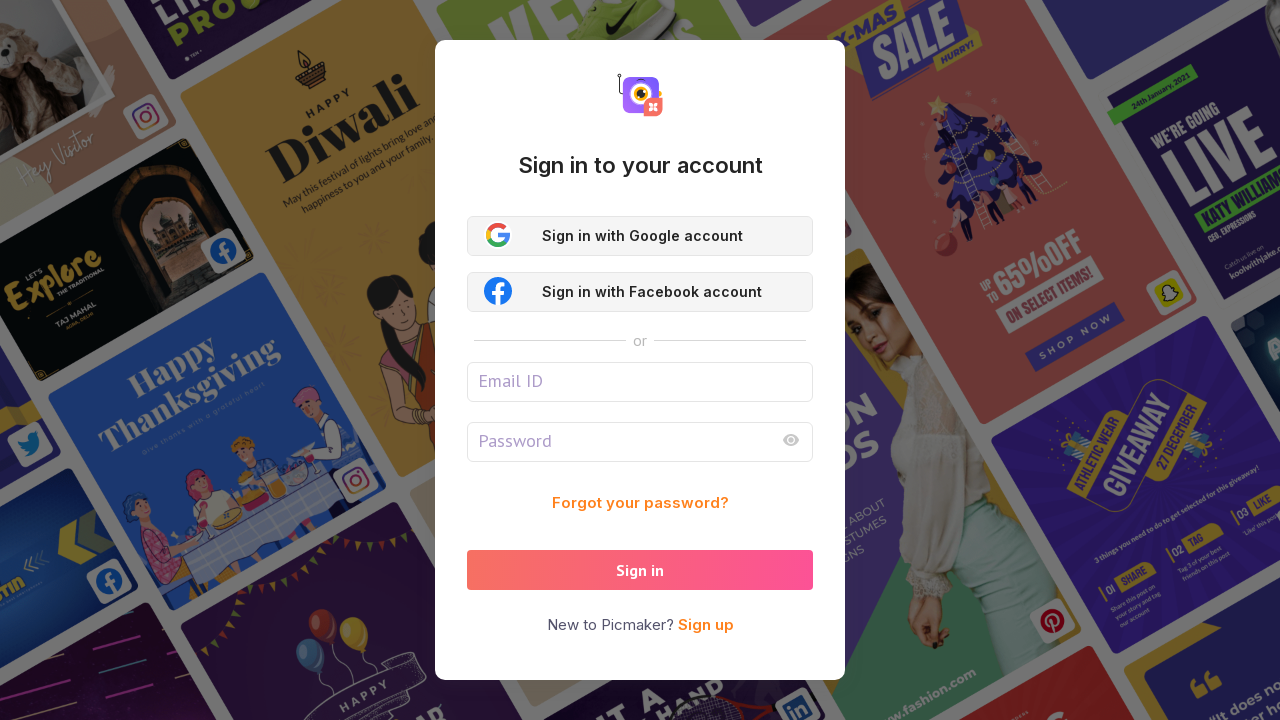

--- FILE ---
content_type: text/html; charset=utf-8
request_url: https://accounts.animaker.com/login/picmaker/?trackId=mc82xjj2
body_size: 22015
content:
<!DOCTYPE html>
<html lang="en">
<head>
    <script type="text/javascript">(function(e,t){var n=e.amplitude||{_q:[],_iq:{}};var r=t.createElement("script");r.type="text/javascript";r.integrity="sha384-d/yhnowERvm+7eCU79T/bYjOiMmq4F11ElWYLmt0ktvYEVgqLDazh4+gW9CKMpYW";r.crossOrigin="anonymous";r.async=true;r.src="https://cdn.amplitude.com/libs/amplitude-5.2.2-min.gz.js";r.onload=function(){if(!e.amplitude.runQueuedFunctions){console.log("[Amplitude] Error: could not load SDK")}};var i=t.getElementsByTagName("script")[0];i.parentNode.insertBefore(r,i);function s(e,t){e.prototype[t]=function(){this._q.push([t].concat(Array.prototype.slice.call(arguments,0)));return this}}var o=function(){this._q=[];return this};var a=["add","append","clearAll","prepend","set","setOnce","unset"];for(var u=0;u<a.length;u++){s(o,a[u])}n.Identify=o;var c=function(){this._q=[];return this};var l=["setProductId","setQuantity","setPrice","setRevenueType","setEventProperties"];for(var p=0;p<l.length;p++){s(c,l[p])}n.Revenue=c;var d=["init","logEvent","logRevenue","setUserId","setUserProperties","setOptOut","setVersionName","setDomain","setDeviceId","setGlobalUserProperties","identify","clearUserProperties","setGroup","logRevenueV2","regenerateDeviceId","groupIdentify","onInit","logEventWithTimestamp","logEventWithGroups","setSessionId","resetSessionId"];function v(e){function t(t){e[t]=function(){e._q.push([t].concat(Array.prototype.slice.call(arguments,0)))}}for(var n=0;n<d.length;n++){t(d[n])}}v(n);n.getInstance=function(e){e=(!e||e.length===0?"$default_instance":e).toLowerCase();if(!n._iq.hasOwnProperty(e)){n._iq[e]={_q:[]};v(n._iq[e])}return n._iq[e]};e.amplitude=n})(window,document);amplitude.getInstance().init("c4099a0fe6a00dd3e87f488ec40dde70");
    </script>
    <meta http-equiv="Content-Type" content="text/html; charset=utf-8"/>
    
    <title> Picmaker: Login </title>

    
    <meta name="viewport" content="width=device-width, initial-scale=1">

    <link href="https://fonts.googleapis.com/css?family=PT+Sans:400,700" rel="stylesheet">
    <link href="https://fonts.googleapis.com/css?family=Thasadith" rel="stylesheet">

    
    <link rel="stylesheet" href="https://static.animaker.com/malihu-custom-scrollbar-plugin-master/jquery.mCustomScrollbar.css" />
    

    <link rel="stylesheet" type="text/css" href="https://static.animaker.com/bootstrap-5.1.3-dist/css/bootstrap.min.css"/>
    <link rel="stylesheet" type="text/css" href="https://static.animaker.com/font-awesome-4.7.0/css/font-awesome.css"/>
    
    <link rel="stylesheet" type="text/css" href="https://static.animaker.com/style.css">
    <link rel="stylesheet" type="text/css" href="https://static.animaker.com/styles/external-style.css">

    <link rel="preconnect" href="https://fonts.googleapis.com">
    <link rel="preconnect" href="https://fonts.gstatic.com" crossorigin>
    <link href="https://fonts.googleapis.com/css2?family=Inter:wght@400;600&display=swap" rel="stylesheet">
    
    <script src="https://static.animaker.com/jquery/jquery-3.5.1.min.js" ></script>
    <script src="https://static.animaker.com/jquery/jquery-ui.min.js" ></script>
    
    <!-- Recapthca script -->
<!--    <script src="https://www.recaptcha.net/recaptcha/api.js?render=6Ld_QF0aAAAAAEJq7bfCMfd2UDHWyFXeHJqsHBmQ"></script>-->

    <script src="https://static.animaker.com/bootstrap-5.1.3-dist/js/bootstrap.min.js"></script>

    <script src="https://cdnjs.cloudflare.com/ajax/libs/crypto-js/3.1.2/rollups/aes.js"></script>
    <script type="text/javascript" src="/jsi18n/"></script>

    <script>
        
        function getCookie(name) {
            var cookieValue = null;
            if (document.cookie && document.cookie !== '') {
                var cookies = document.cookie.split(';');
                for (var i = 0; i < cookies.length; i++) {
                    var cookie = jQuery.trim(cookies[i]);
                    // Does this cookie string begin with the name we want?
                    if (cookie.substring(0, name.length + 1) === (name + '=')) {
                        cookieValue = decodeURIComponent(cookie.substring(name.length + 1));
                        break;
                    }
                }
            }
            return cookieValue;
        }


        function isNumber(evt) {
            evt = (evt) ? evt : window.event;
            var charCode = (evt.which) ? evt.which : evt.keyCode;
            if (charCode > 31 && (charCode < 48 || charCode > 57)) {
                return false;
            }
            return true;
        }
        function deleteCookieforsubdomain(cname)
        {
            var d = new Date();
            d.setTime(d.getTime() + (60 * 24 * 60 * 60 * 1000));
            var expires = "expires="+d.toUTCString();
            document.cookie = cname + "=" + "" + ";" + expires + ";path=/;domain=animaker.com";
            return true;
        }

    </script>

    

    
    <script async src="https://www.googletagmanager.com/gtag/js?id=UA-46163621-1"></script>
    <script>
        console.log("Login or register");
        
        window.dataLayer = window.dataLayer || [];
        function gtag(){dataLayer.push(arguments);}
        gtag('js', new Date());

        gtag('config', 'UA-46163621-1');
    </script>
    




    
        <link rel="shortcut icon" type="image/png" href="https://static.animaker.com/icons/favicon.png">
    
</head>

<body>
    <div class ="lds-animaker-overlay" style= "position: fixed;display: none;z-index: 999999"><div class="lds-animaker" style="top: 40%;left: 50%;" ><div></div><div></div><div></div></div></div>
    



<style>
    .login_wrapper .navbar{top:0;}
    @media only screen and (max-width: 580px) {
        .social_content{
            margin-left: 15px;
            font: normal normal 600 12px/30px Inter;
        }
    }
    @media only screen and (min-width: 580px) {
        .social_content{
            margin-left: 30px;
            font: normal normal 600 14px/30px Inter;
        }
    }
    @media (max-width: 580px){
    .login_wrapper{position:relative;}
    .login_wrapper .new_login_header{height:10%;}
    .login_wrapper .container{height: 75%;}
    .login_wrapper .new_login_body .social_area .facebook_login button, .login_wrapper .new_login_body .social_area .google_login button, .login_wrapper .new_login_body .social_area .okta_login button, .signup_wrapper .new_signup_body .social_area .facebook_login button, .signup_wrapper .new_signup_body .social_area .google_login button, .signup_wrapper .new_signup_body .social_area .okta_login button{
        padding:0 15px;}
    .login_wrapper .header_section h1{margin-top:0;}
    .login_wrapper .new_login_body .user_data{padding: 20px 0px 0px 0px;}
    .login_wrapper .new_login_footer{position:absolute;bottom:0;}
    .login_wrapper .new_login_footer .login_copyright_area{
        padding-bottom:0;
    }
    /* .login_wrapper{overflow: auto;} */
    .new_login_footer .login_copyright_area .copyrights_text{margin-bottom:0;}
    .login_wrapper .new_login_body .user_data, .signup_wrapper .new_signup_body .user_data, .reset_password_wrapper .new_login_body .user_data{width:320px;}
    }
    .new_bg{
        top: 0px;
        left: 0px;
        /* width: 1280px; */
        /* height: 800px; */
        /* UI Properties */
       /* height: 100%; */
        height:100vh;
        background: transparent url('https://static.picmaker.com/static/imagesizes/picmaker-login-bg.png') 0% 0% no-repeat padding-box;
        opacity: 1;
        background-size: cover;
    }
    .new_login_body{
        top: 80px;
        left: 435px;
        width: 410px;
        /* height: 640px; */
        min-height: 640px;
        /* UI Properties */
        background: #FFFFFF 0% 0% no-repeat padding-box;
        box-shadow: 0px 3px 20px #5555551F;
        border-radius: 10px;
        opacity: 1;
        
    }
    .login_wrapper .container{
        height: 100%;
    }
    .picmaker_logo
    {
        /* top: 102px;
        left: 615px; */
        width: 50px;
        height: 50px;
        /* UI Properties */
        background: transparent url('https://static.picmaker.com/static/imagesizes/Picmaker2256.png') no-repeat padding-box;
        opacity: 1;
        /* position: sticky;
        margin: 30px; */
    }
    .heading{
        top: 177px;
        left: 523px;
        height: 26px;
        color: #242424;
        text-align: center;
        font: normal normal 600 22px/30px Inter;
        letter-spacing: 0px;
        color: #242424;
        opacity: 1;
        font-size:22px;
        margin-bottom:40px;
    }
    .social_btn{
        display: flex;
        background: #F5F5F5 0% 0% no-repeat padding-box;
        border: 0.5px solid #E5E5E5;
        border-radius: 6px;
        opacity: 1;
        width: 100%;
        height: 40px;
        justify-content: inherit;
    }
    .social_content{
        top: 245px;
        height: 17px;
        /* UI Properties */
        color: #242424;
        text-align: left;
        /* font: normal normal 600 14px/30px Inter; */
        letter-spacing: 0px;
        color: #242424;
        opacity: 1;
        /* margin-left: 30px; */
        margin-top: 3px;
    }
    .social_icon{
        top: 239px;
        left: 480px;
        width: 28px;
        height: 28px;
        /* UI Properties */
        opacity: 1;
        margin-top: 3px;
        margin-left: 10px;
    }
    .login_division{
        display: flex;
        align-items: center;
        justify-content: center;
    }
    .login_division_hr{
        border: none;
        border-bottom: 1px solid #616161;
        margin: 7px;
        flex: 1 0;
    }
    .textbox{
        background: #FFFFFF 0% 0% no-repeat padding-box;
        border: 1px solid #E5E5E5;
        border-radius: 6px;
        opacity: 1;
        width: 100%;
        height: 40px;
        margin:15px 0px 5px 0px;

    }
    input[type="text"],input[type="password"]{
        text-align: left;
        font: normal normal normal 13px/16px Inter;
        letter-spacing: 0px;
        /* color: #B9B9B9; */
        color:#242424;
        opacity: 1;
        width: 100%;
        padding: 12px 10px;
        margin: 10px 0;
        box-sizing: border-box;
    }
    .error{
        border: 1px solid red;
        
    }
    .forget_password{
        text-align: left;
        letter-spacing: 0px;
        opacity: 1;
        text-align: center;
        padding:20px 10px;
        font-size: 15px;
    }
    .forget_password a{
        color: #FF811C;
        font: normal normal 600 15px/20px Inter;
    }
    .login_button_new{
        background: transparent linear-gradient(96deg, #F67062 0%, #FC5296 100%) 0% 0% no-repeat padding-box;
        border-radius: 6px;
        opacity: 1;
        font-weight: bold;
        width: 100%;
        font-size: 16px;
        color: white;
        height: 40px;
        text-align: center;
        border-radius: 4px;
        text-decoration: none;
        display: -webkit-box;
        display: -webkit-flex;
        display: -moz-box;
        display: -ms-flexbox;
        display: flex;
        justify-content: center;
        align-items: center;
        border: none;
        cursor: pointer;
    }
    .error_text{
        color:red;
        font-size: 12px;
    }
    .hide_pswrd_icon {
        cursor: pointer;
        background-image: url('https://static.picmaker.com/static/imagesizes/eye.png');
        /* position: absolute; */
        width: 16px;
        height: 12px;
        margin-left: -30px;
        margin-top: 22px;
        z-index: 10000;
    }
</style>
<script src="https://www.google.com/recaptcha/api.js?render=6LfqDOMqAAAAAFLU7DZynH9fyiu7c7BE7UicFHlw"></script>
<div class="new_bg">
    <div class="login_wrapper">
        <div class="container">
            <div class="new_login_body">
                <div class="row" style="margin: 0px 20px 0px 20px">
                    <div style="display: flex;justify-content: center;margin:30px 0px;">
                        <div class="picmaker_logo"></div>
                    </div>
                    <p class="heading">Sign in to your account</p>
                    <p style="text-align: center;">
                        
                            <a href="/login/google/?product=picmaker&trackId=mc82xjj2&redirect_url=https://app.picmaker.com/" class="google_login">
                        
                            <button class="social_btn">
                                <img src="https://static.picmaker.com/static/imagesizes/Group62716.png" alt="Google" class="social_icon">
                                <p class="social_content">Sign in with Google account</p> <p></p>
                            </button>
                        </a>
                    </p>
                    <p style="text-align: center;">
                        
                            <a href="/login/fb/?product=picmaker&trackId=mc82xjj2&redirect_url=https://app.picmaker.com/" class="facebook_login">
                        
                            <button class="social_btn">
                                <img src="https://static.picmaker.com/static/imagesizes/Group62717.png" alt="Facebook"  class="social_icon">
                                <p class="social_content">Sign in with Facebook account</p> <p></p>
                            </button>
                        </a>
                    </p>
                    <div class="login_division">
                        <hr class="login_division_hr">
                        <span style="color: #B9B9B9;text-transform: lowercase;opacity: 1;">or</span>
                        <hr class="login_division_hr">
                    </div>
                    <span class="error_text top_error_msg"></span>
                    <div class="">
                        <span class="error_text email_error"></span>
                        
                        <input type="text" name="email" class="login_email textbox" placeholder="Email ID" onfocus="focuslogin_email(this)" maxlength="100">
                        
                    </div>
                    <div class="">
                        <span class="error_text password_error"></span>
                        <div style="display:flex">
                            <input type="password" name="password" class="login_password textbox" placeholder="Password" onfocus="focuslogin_pswd(this)" maxlength="100">
                            <!-- <span class="pwd_icon"></span> -->
                            <span class="hide_pswrd_icon" onclick="login_passwordshowhide(this)"></span>
                        </div>  
                        
                        
                    </div>
                    <p class="forget_password">
                        <a  href="/p/forgotpassword/?redirect_url=https://app.picmaker.com/&source=picmakerRegisterPage&product=picmaker&path=/" style="font: normal normal 600 15px/20px Inter;">Forgot your password?</a>
                    </p>
                    <div>
                        <button class="login_button_new">Sign in</button>
                    </div>
                </div>
                <div class="newregister_content" >
                    
                        <h2 style="color:#54536C;font: normal normal normal 15px/30px Inter;">New to Picmaker? <a href="/register/picmaker/?trackId=mc82xjj2&redirect_url=https://app.picmaker.com/&source=picmakerRegisterPage&product=picmaker&path=/"><span style="color: #FF811C;;font-weight:700">Sign up</span></a></h2>
                    
                </div>
            </div>
        </div>
    </div>  
</div>
<script>

var siteurl = 'https://accounts.animaker.com';
var pagetype = "login";
var product = 'picmaker';
var redirect_url = 'https://app.picmaker.com/';
var source = 'picmakerRegisterPage';
var path = '/';
$(document).ready(function() {
    /* ... */
    var windowHeight = $(window).innerHeight();
    $('body').css({'height':windowHeight});
    /* ... */
});

// mobile toggle code

$("button .navbar-toggler").click(function() {
    if($('#navbarSupportedContent').hasClass('collapse show')){
        $("#navbarSupportedContent").removeClass("show");
    }     
});
$('.login_email , .login_password').on("keyup", function(event) {
    if (event.keyCode === 13) {
        event.preventDefault();
        $('.login_button_new').trigger('click');
    }
});


$('.login_button_new').on("click",function(){
    var email = document.getElementsByClassName("login_email")[0].value.trim()
    var password = document.getElementsByClassName("login_password")[0].value.trim()   
    $(".top_error_msg").html("");
    var emailvalidation = emailValidate(email);
    var pswdvalidation  = pswdValidate(password);
    if(emailvalidation == 0 || pswdvalidation == 0){
        return false;
    }
    else{

        grecaptcha.ready(function() {
            grecaptcha.execute('6LfqDOMqAAAAAFLU7DZynH9fyiu7c7BE7UicFHlw', {action: 'submit'}).then(function(token) {
                $(".login_button_new").html("<i class='fa fa-spinner fa-spin'></i>&nbsp; "+pgettext("Button-Loader","Logging In"))
                document.getElementsByClassName("login_button_new")[0].disabled  = true;

                $.ajax({
                        type: "POST",
                        url:  siteurl+'/auth/',
                        mode: 'cors',
                        withCredentials: false,
                        headers: { 'Access-Control-Allow-Origin': '*', "X-CSRFToken": csrftoken },
                        xsrfHeaderName: "X-CSRFToken",
                        data: {email: email , password: password, product: product, redirect: redirect_url, path: path, source: source,token:token},
                        success: function(result){

                                if(!result['error']){
                                    $(location).attr('href', result['response_url'] )
                                }
                                else{

                                    $(".login_button_new").html(pgettext("loginpagebutton","Log In"))
                                    document.getElementsByClassName("login_button_new")[0].disabled = false;

                                    $(".top_error_msg").html(result['message'])

                                }

                        },error: function(xhr, textStatus, error) {

                                var usererrMsg
                                if(xhr.status == 0 ){
                                    usererrMsg = pgettext("NetworkError-NoticationMessage","Please check your internet connection and retry.")
                                }
                                else if(xhr.status == 500){
                                    usererrMsg = pgettext("NetworkError-NoticationMessage","Internal server error. Please try again later.")
                                }
                                else if(xhr.status == 400 || xhr.status == 408){
                                    usererrMsg = pgettext("NetworkError-NoticationMessage","Something went wrong. Please try again")
                                }
                                else if(xhr.status == 403){
                                    usererrMsg = pgettext("NetworkError-NoticationMessage","Something went wrong. Try logging in again.")
                                }

                                $(".login_button_new").html(pgettext("loginpagebutton","Log In"))
                                document.getElementsByClassName("login_button_new")[0].disabled = false;

                                $(".top_error_msg").html(usererrMsg)

                        }
                    });
            })
        })
    }


    function emailValidate(email){
        var regemail = /^[\w\u00C0-\u017F]+([\.+'-]?[\w\u00C0-\u017F]+)*@\w+([\.-]?\w+)*(\.\w{1,100})+$/;
        
        if(email == ""){
            $(".login_email").addClass("error");
            $(".email_error").text(pgettext("Email-Validation","Please enter your email address."));
            $(".login_button_new").css({"background":"#FFC425","opacity":"1"})
            return 0

        }
        else if(regemail.test(email) == false)                                  
        {
            $(".login_email").addClass("error");
            $(".email_error").text(pgettext("Email-Validation","Please enter a valid email address."));
            $(".login_button_new").css({"background":"#FFC425","opacity":"1"})
            return 0
        }

    }
    function pswdValidate(password){
        if(password == "" )                       
        {
            // $(".hide_pswd_icon").remove();
            $(".login_password").addClass("error");
            $(".password_error").text(pgettext("Password-Validation","Please enter your password."));
            $(".login_button_new").css({"background":"#FFC425","opacity":"1"})
            return 0
        }
        
    }

})


function login_passwordshowhide(e){

    if($(e).prev().attr("type")=="password"){
        $(e).prev().attr("type","text");
        $(e).css("background-image","url('https://static.picmaker.com/static/imagesizes/eye-crossed.png')");
        $(e).css("height","14px");
    }
    else{
        $(e).prev().attr("type","password");
        $(e).css("background-image","url('https://static.picmaker.com/static/imagesizes/eye.png')");
        $(e).css("height","12px");
    
        //$(e).css("background-image","url('https://static.animaker.com/imagesizes/hide_password_icon.svg')")
    }

}

function focuslogin_email(e){
    console.log("email");
    $(".email_error").text("");
    $(".login_email").removeClass("error");
    $(".top_error_msg").html("");

}

function focuslogin_pswd(e){
    console.log("ddd");
    $(".password_error").text("");
    $(".login_password").removeClass("error");
    $(".top_error_msg").html("");
}
</script>
<script src="https://static.animaker.com/js/oauth_login.js"></script>
<script src="https://static.animaker.com/js/oauth_fb.js"></script>


    <!-- <script src="https://static.animaker.com/bootstrap-3.3.7-dist/js/bootstrap.min.js"></script> -->

</body>
 
</html>

--- FILE ---
content_type: text/html; charset=utf-8
request_url: https://www.google.com/recaptcha/api2/anchor?ar=1&k=6LfqDOMqAAAAAFLU7DZynH9fyiu7c7BE7UicFHlw&co=aHR0cHM6Ly9hY2NvdW50cy5hbmltYWtlci5jb206NDQz&hl=en&v=TkacYOdEJbdB_JjX802TMer9&size=invisible&anchor-ms=20000&execute-ms=15000&cb=tdlc3zyah71e
body_size: 45035
content:
<!DOCTYPE HTML><html dir="ltr" lang="en"><head><meta http-equiv="Content-Type" content="text/html; charset=UTF-8">
<meta http-equiv="X-UA-Compatible" content="IE=edge">
<title>reCAPTCHA</title>
<style type="text/css">
/* cyrillic-ext */
@font-face {
  font-family: 'Roboto';
  font-style: normal;
  font-weight: 400;
  src: url(//fonts.gstatic.com/s/roboto/v18/KFOmCnqEu92Fr1Mu72xKKTU1Kvnz.woff2) format('woff2');
  unicode-range: U+0460-052F, U+1C80-1C8A, U+20B4, U+2DE0-2DFF, U+A640-A69F, U+FE2E-FE2F;
}
/* cyrillic */
@font-face {
  font-family: 'Roboto';
  font-style: normal;
  font-weight: 400;
  src: url(//fonts.gstatic.com/s/roboto/v18/KFOmCnqEu92Fr1Mu5mxKKTU1Kvnz.woff2) format('woff2');
  unicode-range: U+0301, U+0400-045F, U+0490-0491, U+04B0-04B1, U+2116;
}
/* greek-ext */
@font-face {
  font-family: 'Roboto';
  font-style: normal;
  font-weight: 400;
  src: url(//fonts.gstatic.com/s/roboto/v18/KFOmCnqEu92Fr1Mu7mxKKTU1Kvnz.woff2) format('woff2');
  unicode-range: U+1F00-1FFF;
}
/* greek */
@font-face {
  font-family: 'Roboto';
  font-style: normal;
  font-weight: 400;
  src: url(//fonts.gstatic.com/s/roboto/v18/KFOmCnqEu92Fr1Mu4WxKKTU1Kvnz.woff2) format('woff2');
  unicode-range: U+0370-0377, U+037A-037F, U+0384-038A, U+038C, U+038E-03A1, U+03A3-03FF;
}
/* vietnamese */
@font-face {
  font-family: 'Roboto';
  font-style: normal;
  font-weight: 400;
  src: url(//fonts.gstatic.com/s/roboto/v18/KFOmCnqEu92Fr1Mu7WxKKTU1Kvnz.woff2) format('woff2');
  unicode-range: U+0102-0103, U+0110-0111, U+0128-0129, U+0168-0169, U+01A0-01A1, U+01AF-01B0, U+0300-0301, U+0303-0304, U+0308-0309, U+0323, U+0329, U+1EA0-1EF9, U+20AB;
}
/* latin-ext */
@font-face {
  font-family: 'Roboto';
  font-style: normal;
  font-weight: 400;
  src: url(//fonts.gstatic.com/s/roboto/v18/KFOmCnqEu92Fr1Mu7GxKKTU1Kvnz.woff2) format('woff2');
  unicode-range: U+0100-02BA, U+02BD-02C5, U+02C7-02CC, U+02CE-02D7, U+02DD-02FF, U+0304, U+0308, U+0329, U+1D00-1DBF, U+1E00-1E9F, U+1EF2-1EFF, U+2020, U+20A0-20AB, U+20AD-20C0, U+2113, U+2C60-2C7F, U+A720-A7FF;
}
/* latin */
@font-face {
  font-family: 'Roboto';
  font-style: normal;
  font-weight: 400;
  src: url(//fonts.gstatic.com/s/roboto/v18/KFOmCnqEu92Fr1Mu4mxKKTU1Kg.woff2) format('woff2');
  unicode-range: U+0000-00FF, U+0131, U+0152-0153, U+02BB-02BC, U+02C6, U+02DA, U+02DC, U+0304, U+0308, U+0329, U+2000-206F, U+20AC, U+2122, U+2191, U+2193, U+2212, U+2215, U+FEFF, U+FFFD;
}
/* cyrillic-ext */
@font-face {
  font-family: 'Roboto';
  font-style: normal;
  font-weight: 500;
  src: url(//fonts.gstatic.com/s/roboto/v18/KFOlCnqEu92Fr1MmEU9fCRc4AMP6lbBP.woff2) format('woff2');
  unicode-range: U+0460-052F, U+1C80-1C8A, U+20B4, U+2DE0-2DFF, U+A640-A69F, U+FE2E-FE2F;
}
/* cyrillic */
@font-face {
  font-family: 'Roboto';
  font-style: normal;
  font-weight: 500;
  src: url(//fonts.gstatic.com/s/roboto/v18/KFOlCnqEu92Fr1MmEU9fABc4AMP6lbBP.woff2) format('woff2');
  unicode-range: U+0301, U+0400-045F, U+0490-0491, U+04B0-04B1, U+2116;
}
/* greek-ext */
@font-face {
  font-family: 'Roboto';
  font-style: normal;
  font-weight: 500;
  src: url(//fonts.gstatic.com/s/roboto/v18/KFOlCnqEu92Fr1MmEU9fCBc4AMP6lbBP.woff2) format('woff2');
  unicode-range: U+1F00-1FFF;
}
/* greek */
@font-face {
  font-family: 'Roboto';
  font-style: normal;
  font-weight: 500;
  src: url(//fonts.gstatic.com/s/roboto/v18/KFOlCnqEu92Fr1MmEU9fBxc4AMP6lbBP.woff2) format('woff2');
  unicode-range: U+0370-0377, U+037A-037F, U+0384-038A, U+038C, U+038E-03A1, U+03A3-03FF;
}
/* vietnamese */
@font-face {
  font-family: 'Roboto';
  font-style: normal;
  font-weight: 500;
  src: url(//fonts.gstatic.com/s/roboto/v18/KFOlCnqEu92Fr1MmEU9fCxc4AMP6lbBP.woff2) format('woff2');
  unicode-range: U+0102-0103, U+0110-0111, U+0128-0129, U+0168-0169, U+01A0-01A1, U+01AF-01B0, U+0300-0301, U+0303-0304, U+0308-0309, U+0323, U+0329, U+1EA0-1EF9, U+20AB;
}
/* latin-ext */
@font-face {
  font-family: 'Roboto';
  font-style: normal;
  font-weight: 500;
  src: url(//fonts.gstatic.com/s/roboto/v18/KFOlCnqEu92Fr1MmEU9fChc4AMP6lbBP.woff2) format('woff2');
  unicode-range: U+0100-02BA, U+02BD-02C5, U+02C7-02CC, U+02CE-02D7, U+02DD-02FF, U+0304, U+0308, U+0329, U+1D00-1DBF, U+1E00-1E9F, U+1EF2-1EFF, U+2020, U+20A0-20AB, U+20AD-20C0, U+2113, U+2C60-2C7F, U+A720-A7FF;
}
/* latin */
@font-face {
  font-family: 'Roboto';
  font-style: normal;
  font-weight: 500;
  src: url(//fonts.gstatic.com/s/roboto/v18/KFOlCnqEu92Fr1MmEU9fBBc4AMP6lQ.woff2) format('woff2');
  unicode-range: U+0000-00FF, U+0131, U+0152-0153, U+02BB-02BC, U+02C6, U+02DA, U+02DC, U+0304, U+0308, U+0329, U+2000-206F, U+20AC, U+2122, U+2191, U+2193, U+2212, U+2215, U+FEFF, U+FFFD;
}
/* cyrillic-ext */
@font-face {
  font-family: 'Roboto';
  font-style: normal;
  font-weight: 900;
  src: url(//fonts.gstatic.com/s/roboto/v18/KFOlCnqEu92Fr1MmYUtfCRc4AMP6lbBP.woff2) format('woff2');
  unicode-range: U+0460-052F, U+1C80-1C8A, U+20B4, U+2DE0-2DFF, U+A640-A69F, U+FE2E-FE2F;
}
/* cyrillic */
@font-face {
  font-family: 'Roboto';
  font-style: normal;
  font-weight: 900;
  src: url(//fonts.gstatic.com/s/roboto/v18/KFOlCnqEu92Fr1MmYUtfABc4AMP6lbBP.woff2) format('woff2');
  unicode-range: U+0301, U+0400-045F, U+0490-0491, U+04B0-04B1, U+2116;
}
/* greek-ext */
@font-face {
  font-family: 'Roboto';
  font-style: normal;
  font-weight: 900;
  src: url(//fonts.gstatic.com/s/roboto/v18/KFOlCnqEu92Fr1MmYUtfCBc4AMP6lbBP.woff2) format('woff2');
  unicode-range: U+1F00-1FFF;
}
/* greek */
@font-face {
  font-family: 'Roboto';
  font-style: normal;
  font-weight: 900;
  src: url(//fonts.gstatic.com/s/roboto/v18/KFOlCnqEu92Fr1MmYUtfBxc4AMP6lbBP.woff2) format('woff2');
  unicode-range: U+0370-0377, U+037A-037F, U+0384-038A, U+038C, U+038E-03A1, U+03A3-03FF;
}
/* vietnamese */
@font-face {
  font-family: 'Roboto';
  font-style: normal;
  font-weight: 900;
  src: url(//fonts.gstatic.com/s/roboto/v18/KFOlCnqEu92Fr1MmYUtfCxc4AMP6lbBP.woff2) format('woff2');
  unicode-range: U+0102-0103, U+0110-0111, U+0128-0129, U+0168-0169, U+01A0-01A1, U+01AF-01B0, U+0300-0301, U+0303-0304, U+0308-0309, U+0323, U+0329, U+1EA0-1EF9, U+20AB;
}
/* latin-ext */
@font-face {
  font-family: 'Roboto';
  font-style: normal;
  font-weight: 900;
  src: url(//fonts.gstatic.com/s/roboto/v18/KFOlCnqEu92Fr1MmYUtfChc4AMP6lbBP.woff2) format('woff2');
  unicode-range: U+0100-02BA, U+02BD-02C5, U+02C7-02CC, U+02CE-02D7, U+02DD-02FF, U+0304, U+0308, U+0329, U+1D00-1DBF, U+1E00-1E9F, U+1EF2-1EFF, U+2020, U+20A0-20AB, U+20AD-20C0, U+2113, U+2C60-2C7F, U+A720-A7FF;
}
/* latin */
@font-face {
  font-family: 'Roboto';
  font-style: normal;
  font-weight: 900;
  src: url(//fonts.gstatic.com/s/roboto/v18/KFOlCnqEu92Fr1MmYUtfBBc4AMP6lQ.woff2) format('woff2');
  unicode-range: U+0000-00FF, U+0131, U+0152-0153, U+02BB-02BC, U+02C6, U+02DA, U+02DC, U+0304, U+0308, U+0329, U+2000-206F, U+20AC, U+2122, U+2191, U+2193, U+2212, U+2215, U+FEFF, U+FFFD;
}

</style>
<link rel="stylesheet" type="text/css" href="https://www.gstatic.com/recaptcha/releases/TkacYOdEJbdB_JjX802TMer9/styles__ltr.css">
<script nonce="EBPkaU-YkP3yYwWoF-OVbg" type="text/javascript">window['__recaptcha_api'] = 'https://www.google.com/recaptcha/api2/';</script>
<script type="text/javascript" src="https://www.gstatic.com/recaptcha/releases/TkacYOdEJbdB_JjX802TMer9/recaptcha__en.js" nonce="EBPkaU-YkP3yYwWoF-OVbg">
      
    </script></head>
<body><div id="rc-anchor-alert" class="rc-anchor-alert"></div>
<input type="hidden" id="recaptcha-token" value="[base64]">
<script type="text/javascript" nonce="EBPkaU-YkP3yYwWoF-OVbg">
      recaptcha.anchor.Main.init("[\x22ainput\x22,[\x22bgdata\x22,\x22\x22,\[base64]/[base64]/MjU1Ok4/NToyKSlyZXR1cm4gZmFsc2U7cmV0dXJuKHE9eShtLChtLnBmPUssTj80MDI6MCkpLFYoMCxtLG0uUyksbS51KS5wdXNoKFtxVSxxLE4/[base64]/[base64]/[base64]/[base64]/[base64]/[base64]/[base64]\\u003d\\u003d\x22,\[base64]\x22,\x22wq3Cg8KHH29cehnCrsKTwrZTw5HCjsOYdMOrVsK0w4TCrypZO1PDvTgawpghw4LDnsOUcipxwr/Cp1dhw5XCr8O+H8OIScKbVCNjw67DgxbCqUfCskJgR8K6w6VGZyE2wrVMbiTCmhMaVsKfwrLCvzppw5PCkBvCv8OZwrjDjCfDo8KnB8KLw6vCswnDtsOKwpzCq1LCoS9vwrohwpcfPkvCs8OCw6PDpMOjacOmACHCtMOGeTQHw7AeTj3DkR/CkV8pDMOqZmDDslLCt8Kwwo3ClsKlZ3YzwpbDi8K8wowzw5otw7nDpTzCpsKsw4J3w5Vtw41AwoZ+A8K1CUTDnMO8wrLDtsO7AMKdw7DDnW8SfMOrSW/Dr1pcR8KJHsONw6ZUZHJLwocUwoTCj8OqS3/DrMKSFMOWHMOIw73CgzJ/ZsK1wqpiM2PCtDfCmgrDrcKVwo9uGm7Cg8KgwqzDvjlPYsOSw7vDgMKFSFHDi8ORwr4zGnF1w5YGw7HDicOoGcOWw5zCpsKTw4MWw4x/wqUAw4LDvcK3RcOXRkTCm8KPVFQtEVrCoChJVznCpMK0csOpwqwFw7trw5xNw53CtcKdwplkw6/[base64]/DhMOlw7kZeRdtBMOtSTtBwo9wOsKsw73Co8KGw74EwrTDiVZ+wotewpR9cxogLsOsBn7DmTLCksOrw6ERw5FNw7lBcktCBsK1AwPCtsKpY8OdOU1eQyvDnkFywqPDgWJNGMKFw6RlwqBDw7AywpNKSnx8DcOYSsO5w4hEwqRjw7rDksKXDsKdwrZQNBg/WMKfwq1ACBI2Wx4nwpzDtsOTD8K8McOtDjzCqyLCpcOOMMKaKU1yw6XDqMO+SMOuwoQ9FcKnPWDClsOQw4PChVTCgShVw6zCicOOw78vW01mAsKqPRnCqQ/ChFUmwrnDk8Onw5rDlxjDtx5lOBVsVsKRwrsoNMOfw61gwrZNOcKkwqvDlsO/w6s1w5HCkQ5fFhvCi8OMw5xRbcKxw6TDlMK2w4jChhoOwox4ShIfXHovwpgtwrxBw691B8KDEMOgw4/DjWF7DMOhw73DucOBJVFzw4vCkUHDrHXDmDfClcK6VyxFF8O+RMOdw7ZSw4rCnFTDkcOew5jCucO5w6gkYUBVd8OmdhrDjcODKQx+w5AzwpTDgcKCw5LCuMOfwrDClxRCw4XCoMKjwqJ3wpfDuSwmwpfDncKtw6N8wrNICsK/[base64]/CpSjCpcO1GRgqw69Pw4HDrMKmFWnDgDvCrzQhwrnCgsKmBMKvwqsyw4VRwqfCt8OwUcOFJkzCosKqw4jChyPCvz3DucKMw7hGO8OveHk0TMKRG8KiHsK6Ing7TcKAwqgcJE7ClMKraMOMw6oowq85aG0tw6l/wrbCisKWfcKlwoYVw5fDk8K6wpPDj2QeW8KywovDok7Di8Otw5ofwplRwrbCk8Ozw5jDjDZ4w4xPwoJJw4zDvUHDhl5iG31TDcOUwpARa8K9w6rDvDPCssO0w64ZP8OWS0/DpMKzOjxvSDsCw7hywpNpMGDDicK5J1TDmsKgc0NiwrgwE8Okw6HDlT3CrVnDig7DrcKDw5rCqMOtdMODfl3DoStpw4VmN8O7wrwewrELJsOlWj7Dt8KrO8KfwqPDqsK9bnwYE8OjwrnDgHEtwoLCiFzCnsOxPMOFDA7DhQLDnh/Cr8O+MHvDqREVw5B9BE95FsObw4NGPcKlw5nCkHTCkm/[base64]/[base64]/DtMKIATIcwppYwrzCh8OIYmfChBTDrcKGwrPCjsKNYQ/Cj3nDhE3CuMKgNnLDmicHCFLCkB4Iw4fDisOAcTPCuBgIw53Co8KGw4zDicKZTmFTWgJLAcKRwrEgIMOoNTkiw5YkwpnCuDbDpMOFwqg9RX5Mwo9zw4xdw5nDiRXDrsO1w6Y4wr8Xw5XDv1d0BkDDsCDCgEp1YwoYc8KrwqBua8O5wrfCi8K/NMO8wqHCr8KrJD9tMBHDjsObw7EbQRjDnxhvB30WRcOyFC/[base64]/[base64]/DrcKGw7cbw4vCgQvDgMKyacO2w5PDksOGw4fCt2nDuAY4Vk/CrC0Jw6kWw7nDuzPDjMOhw7HDrCYZKsKBw5DDqcOwIsO6woEzwpHDtsO1w5zDocO2worCocOsGhkJRwVFw5NpN8O4CMK/QSxyRToWw77DscOWwqVXwrDDrXUnwpsHwq/CkBzCiBNAw5PDmkrCrsKOWwp5UALCmcKRKMO8wowZUcKhwqLCkS/[base64]/wrvDgABfw5ArwpdDMHjDtMKTwqXDt8KtbnLCrATDosOOM8OcwqA4BmPDinnDm2Q5EsOAw69lasKLAwbCmADDrxhJw4RPLhLDgcKZwrMowq7Duk/DlUFfaR84GsOBQW4qwrBiE8O6wplmwoF5UQ0hw6gTw4fDm8OgFsOAw6bCmgXDjVkMS1zCqcKEOTdbw7PCnzfCpMKjwrEjaTfDosOcM0vCscOWAlYXLsKxfcOiwrN7AWvCt8O3w6DDhnXCncOtbsKuUsKNRsOmYhErAMKzwonDtggZwpMpWXPDozvDoW/CucO0D1YDw4LDicOKwonCrsO5wqIrwrk1w4svw6FwwoYywrHDicKtw4FgwoR9Q2/[base64]/[base64]/DgRE5wqpyw7fDrcK+FsOMfQoRw5HCjDp3w6PDiMOwwo7CrEl0fEnCrMKow4tGJG1NI8KtOhtjw6pawq4KDFvDh8OHI8O6w7tDw5VZw6Qgw5NIw4t1w5DCvFbCt1wgB8OVGhcrbMOhK8OlLBTCgSlTC21GGCE7D8K7wpBpw5Akw4HDnMOxA8KNDcOaw7/CqsOtWWHDiMKmw4XDhB8kwp03w4DCjcKkLsKEOMOAFy5GwqtgecOMPFUTwp7DmRLDslhNwpJOKjrDssK7HGhrDhnDtcOwwrUdC8Kzw5fChMO1w4LDqB0fBGzCksK6wo/Dsl49w5LDs8OowpowwrbDgcKgwp7Cj8KqTWAgw6HDhX3Dnk1hwpbCvcKfw5U5KMKIwpRKeMKuw7AxLMKkwpbCk8KATsOAGsKow7XCo0XDhMKTw6gLPcOQNsKRQcOCw6/Ck8OyFsOodFLDoD0pw7lfw6PDhsO1EMOOJcOOH8O5OncjewPCsBjCgsKDADFGw691w5rDim9/HiTCizBQVsOEB8O7w7rDuMOlw4PCrQbCrUTDkRVawp/Cs23ChMOxwprCjF7Cr8KTwqF0w4Fiw604w6JpKQnCskTDk1g8w5zCpytcHsOnwrg/[base64]/CgMK+PcOnw7FLcsKydcK2IMOoDGgtw4pUwrk6w5dhwpHDgTdpwrJVFGjDmlI7w53CgMOLDDEmYGZ8Vj3DiMOnw63DvzBWw58/[base64]/DrnAdw4VXWhnClcKLbAYLwpl9V8OYZsKkwo3DkcKxZ0NKwrc0wo8BA8Onw6IyFsK/w6p3RMK3wpRLScOnwoR0CcKvVMORCMKRSMOKb8OqYifCnMKywrx4w6TDjBXCsk/CoMKcwo4MaH8VCEfCtcOHwoTDp1/CuMKDOsODBiszGcKmwrt+Q8OgwpMVH8OtwqF4CMOXHsObwpU4J8KtWsOswp/Cty15w7g9CW/DiE3CjcKLw6/Dj2keMzfDucODwoMiw4jDicO6w7fDvSfCoRQwOXYbAsOmwo5wYcONw7PCscKaQsKLD8K/wooBwrLDl1LDr8KKK1ARFVXCr8KHTcKbwqLDscK6NxTCpz7Condgw4jDlcOrw5w4w6DCoG7DuyHDhVBIFEkUM8ONSMOlVcO4w6Anwq8EMAnDsmwTw5B/Fn7Dv8OiwoJjZ8KpwpERPXtIwpB3woczVcKoRwfCmV4zb8OpOQ0XNMKRwrcSw5DDs8OcTTfDkAHDkTDCnsONMyPCrsKgw6vDtFnDkMKww4PDmxMLw5vCqMOrYgEmwqVrw74GAwrCoUNUJMOTw6Ziwo3DnQpqwpFrWMOBUcKbwrvCjsKewpvCiHU/wqpewqXCj8O/wq3DsmLCg8OhFsKpwqnCsi1JenA8EgHClsKqwp83w49awrYZaMKCIsO1wrHDpQvCjSMOw7d1Dm/[base64]/CgRcLw4czJ8KSwpPDusKHVcOdw7/CqMOCw5hRGArDpMKcwp3Dq8OgOmjCu0RzwrnCvTYuw67DlSzCnnoBXEV8XMKNA1l/eH3DrXjDr8OOwq/CjsODK2TCvXTCkxYXeizCt8Oyw7ltw59EwrtWwq9paCHCi3vDicORWcOPPMKoayZ7wrnCi18yw6jCrVrCrsO/[base64]/[base64]/[base64]/Dq8KhasOCwqLDtsOfwrTCskAGPMKfw5LDhsOLw5p+MAIYKsOzw6PDkBZfw5lkwrrDnFt+woXDtzrCmcK5w5fDm8OdwqTCu8KoUcOtE8KCcMODwqFTwrkqw4Iuw67Cm8Ozw5A3Z8KKQmnCsALCmgvDr8ODwqbCpTPCmMKLailaJj/CsRPDgcOrQcKaX3rCg8KSLl4LBcO7W1jCpMK3E8OHw4lNYCY/wqPDt8Orwp/[base64]/DtA7DnEfDvsKtwqdIwrBMKCTCqTMww77DncKow4NaO8KRQRrCpQ7DhcO/wpwVbsOPwrhoV8OvwrLCt8Khw6PDusKAwphcw5cNb8OZwpQkwr7CjyV1DMOWw6zCpid2wrHDm8KBGBN3w7NbwrrCo8KCwosOZcKHwrAfwrjDhcONCsOON8Ofwo0jPhzDuMOvw5V/fh7Cmk/DsgIIw6bDsRV2wrPDgMOPbsKPUzY1wp3CvMKmC1PCvMKmJUjCkBbDsi/CtToKRsKMHcKfecOzw7FJw48VwoTDrcKdwoXClRTCp8Kyw6UPw4nCm0TDhVZnDTkaHjTCo8KLwqc4J8Okw5tOw7E/w582fcK7wrLClMOlZixzDsOOwpR8w6vCjTxxI8OrRGfCosO4LsOybMOYw45swpRzWMOXF8OkCMOHw6/[base64]/CqwrCq8Oyw4PChcKoUxjDqA3DucKKZsOaeE4nNR9Kw4jDt8KKw5glwoV1w5N3w5Nufm9fHmICwrLCpElvJ8OrwrvCi8K2YgfDlMKtV0MbwqNBDsO2wp/DkMOmw71WB0Awwo5wS8OtMyjChsK1w5A0w7bDvMOeAsKmPMOBbcO1OsKfwqHDu8O/wr7Cnx7CgsOLFcOQw6IgDmjDnAHCkMKjw5vCosKJw7zChGfCnMOrwoQpU8K1esK/V14/w5BFwp41fGMVKsOjQB3DqQ/[base64]/DncOIw6jCmcOww7h0LcOpdUTCpjA6wpE4wrlTI8Kedy0/FCLCisK7cRtbImldwq4jwoDDuxzCkGg9wqoyLcKMZsOiwrwSb8OEDDoCwrvCg8OwfsOdw7HCuT5gK8OVw7XDm8KtAyPCvMO8A8OWw7rDo8OrPsOSUsKBwpzDu1Qpw7Qywo/DullrWMKwWQhVwq/CvCHCr8KUY8KRQMK8w5nCgcOOF8O0woPDocK0wpdJKRA7wq3Cu8Oow5lsQMOwT8KVwq9DQsKJwrd0w57CmcOhIMO2w6zDr8OgBFjClFzDi8KCw57DrsKja0gjP8OOW8K4wqAawqQtKWI6CTJDwpTCiknClcK9fCnDowjChWUeYVfDnw40K8KdSsObM3/[base64]/[base64]/CuF04TMOZAsONw7LCssKMNcOQw5N+OMOlwpBmwqFtwpfCisKfJsKHwonDn8KdDsOpw5HDp8OOwoTDkUnDiDhHw4pKKsKYwqrCn8KKQMK9w4vDosOwDQc7w6/DnsO4JcKNfMKhwpwDV8OnMMKNw5tTKsK6STBAwpDCkcOGC21sJsKFwrHDlzB4bDTCusO1GMOxQ3YuAWbDl8KZNjxdaHI/EMKee1PDmcO5CMKRLcO9wo/Cq8OfTRDCh2JIwqDDrcOTwrbCvcOaZi3DnQ7DjMOIwrYabiPCqMKrw6/CpcKzAcKVwp8DP3vCrVNyCBnDrcOMDBzDlljDjTdBwoVuHhvCiFonw7jCpQcgwoTCkMOkw6LCpj/[base64]/CiyLDocOwVsOEwozChMKIJAHCqkPCj8KEIsKOw7/CqFhww5PCvcOYw58vXcKOHlvCssKbb1tVwprCmgJNfsOEwocGVsK0w7h0wpwWw5Q+w6EMXMKaw4jCncK5wo/DmsKeDk3DmGfDi2rCjBRJwovCtic/[base64]/DnSTDsyE7wr1hA8KPw7fCusOIIgMAwpHCjwDCrkBJwqsMwoHCh0gTPTtHwp3Dg8OrEMKqUTLChXfDuMKewrDDjiRbEMK2R1jDrCLDr8OQwotuWinCksKabgMNABLDvMOLwoJpw4TDqMOIw4LCiMOcw7LCiRbCnWETD2pLw6zCvsOkBS/Dh8OxwohgwrvDh8OFwpTCr8K1w53ClcOSwobDtcKiLcOLTMKVwpDCsHdhwq3CmyUoJMOYCR9mDMO0w55iwqJKw5DDpMO0MEonwrIkbMOLwpxww6DDq0vCvGDDr1sPwoPCmn8qw4dMF0fCsF/[base64]/wohaYsOCKwUgb8KUw5fDicKmw4U1TV3DssOUw5/ChVbDkSHDhmAqGcKuFsOow5HCtsKVwrzDqhPCq8KGRcKBU13Dp8K3w5ZnHlPChjzDp8K3YAdcw4BIwqN5wpJRwqrCmcOqecOlw4vDm8OoSTAmwqUuwqQqNsKJFHF5wrBJwr3CpsOFbQZCD8OOwpbCqcOhwoDCpxUBJMO7F8OFcSUxcE/ChlQgw5/DgMOdwpnCusK+w6LDlcOpwrsYwrbDgg01wq8ABAVVZcKMw5DDhgDCoAjCsQNKw4LCrMOhIWjCoS5lWlvClFHCt0IiwqVvw6bDrcOPw5/Dv33DosKHw77CmsOKw4BqHcOkAMK8PjdsDlAva8Kbw7tcwrB9w5UMw4M9w41aw7Mnw5nCgcOdDQ1GwpxgQSHDu8KVN8K/w6vDtcKeJMO8MwHDuybCqsKYTB/ChMK6w6LDqsOrQ8OkXMOPEMKgTzLDkcKUZBEVwp0EA8Oww4oTwqbDgMKINUpqwpEkTcK9Z8OgIhbDvDPDqcOrNMKFdcOtZcOdEUVkw4IQwqkZw6JjXMOHw5nCjWPDqcKOw7jDisK3wq3CpsKKw4zCpcKgw5zDiAh3cXVUU8K/wpEJQG3Cgz3DkHbCncKdTcKew4gKRsKFL8KoUsKWakdoFsOWDg5XMBrCqHvDuzxYMsOhw6zDsMOzw6gKMVPDj1wJw7DDlAzDhG9QwqPDkMOaEzzDo0bCrsO/GDfDk3LCqsOWPsOKZsKqw7jDjsKlwr8Tw5/CqMOVfgTCti3CgmXClXxkw5jChXM4TFQjV8OBa8KVw6PDpcKiPsOAwo0UCMOCwrzCmsKqw4/DgMO6wrfDtDvDkxzDrmFZEmrDnCvCugbCjcO7D8KSIH8pA2LCuMOrMm/DsMOnw7HDi8OLADIvwqDDmA7DscKHw4Zpw4EvUcK6EsKBRMKFEijDhELClMOkGExJwq1VwpVsw5/DgnkmJGsdHcO5w415fSPCpcKzWsK0N8Krw4wFw4fCojbCmG3CjiXDuMKpAcKHIV4+FhRuYcKCGsOcM8O9JUhHw4/[base64]/DimXCgl0lC1lHUMKXw5s/WsO5w7TDkTgJKsOuwq7CrcK5dcOODMOJwopiRcO0DzwlU8Ohw4HCnMOWwqlbw6pMSmjCjXvCvMKsw6LCsMO5JSImT04/TmnDj2fDkTnDijoHwrrCsmnDpTPClsKCw4MFwoMBLnhQP8OJw7XDqBYAwpTCuS5BwpHDo04Ew7sxw591wqtawrzCpsOZEcOlwpd4aENgw6vDqH/CuMO1YCpdw4/CmCojWcKrNDh6OChELMO5wozDpsKEW8K7wprChz3DjQHChgobw47Clj7DoETCusO2eAU+wpXCtEHCiXjCt8KsRAM0dsKtw4tWKDXDq8Kuw5PCjsKLccO0w4AzWwYaCRbChQTCssOlEcK3U2jCq0p9bcKawo5Hw7V7wo7CiMOowpHDnsOGAsOYRRDDusOFwrfCiFl/wqwtQ8Kow7R/cMO4dXrDqlfCmgpYEcKnVVTDucKswpbDuDPDsw7DtcKhSU0ewo7CkgjDgV3CphxINsOOaMKqOwTDm8KbwrPDqMKKRwnDm0UuBcOHO8Ogwo04w5jCnMOYCcK+w6vCig/CrwDCiTMQa8KmTxcOwojCnRJGEsOjwrDCuCHDtXk1w7Btwo1hVETCsHjCum3DvA3CiAHClDTDt8OAwrIlwrV8w4TCsj5hwqMIw6bCr0XCqsOAw4jDmMK/PcOqw6dEVTp8worDiMKHw5g3w5HCqsKSHijDuDPDrUbCtcOKaMOGwpZGw5VGwphRwp4FwoEzw5nDoMKgXcOawp3ChsKUcsKpb8KLF8KYLcObw4vCj3w4w4scwr4iwq/[base64]/CqwvDt8KPwpxUw4TCh8OWc1zChcOqUy/DtG7Cg8KqUjfCqMODw7jDtEYUwrpzwrtyNcKlSnt/Zg00w5N7w7nDmCUvC8OlCcKJecOXw4TCuMObIifCn8O4XcKpGsKRwpEdw71VwpDCp8O/w71/wrrDncK2wocGwp3Dp1nCuiIZwpwVwoF/w4DCiCR8b8KJw6/Dk8OOWgsGH8ORw51Bw7LCv30Cw6fDkMOEwqjCusKWw53CvsKlLsO4wqlJwpN+woZ4w7LCiA44w7TCpRrDgEbDlBV3S8KBwot9w48eLcO/[base64]/DmcKLXk3Dt8Kvwo/DhsKFw57DvcOfOQ/CglDDisOvw7fCisOdf8OWwoPDvmIzfy4IAMK1QndRTsOUEcOWV14xwqXDsMOPVsKJAmYAwpHCg30Owq5BJsK6wqXDuHgvw4EMNsKDw4PCvcOqw5TChMK9JsKmdUVBEzbCpcO+w7gKw4xPTmN1wrvDpX3DnMKowoDChcOCwp3CrcOYwr8PX8KmeA/CqG7DmsOVwqhsB8OlDUvCsiXDpsORw5rDmsKvdhXCrMKrPw3CoXoJdcOCwoPDhsKIwpAsB1MRSFTCscOGw4wiQMOxM1TDssKDSG3CtcORw5lKUMK/McKHUcKlGMKzwoRCwpDCuiYZwo8Zw6/DuThlwrnCrEYawr/DsFdPDcKVwphpw7zDnHjCrFhVwpDDksO5wrTCucKlw7oePV99UG3ClwtxecOrYmDDqMKnYxJ1ZsOGwq9BATtieMO8w5rDlAfDv8OoUcOsdsOGH8KKw5xpVDw1WzwvXyhSwo3Ct28sCgdyw6xow4lGw5jDhT4AVmVidG7Cs8KLw6pgfwACGsOKwrbDgyzDl8O7V1/DuTUFMR9xw7jDvw04wpcyQknCosOawpLCpArCjCXCkC9Hw4bChMKBw5Ydw7FkbnTCkMO4w6vCjsOlHcOjA8Oiwo4Lw7hrczzDoMKswr/CrSw+UXfClMOmf8Kmw5R5wqfCg15FT8OkeMK9P37CvkBfNzrDjw7DhMKiwos1UsKfYsK/[base64]/w77DmsONSmgWYcK2w6TDisOBw7EpPyY/wodiW0/CnSbDo8KSw7zCrsKtfcKJZyHDvm8Hwrokw6xewqvCqxDCsMO4JRLDvkDDhsKcwrvDogTDrkDCq8O6woNgNCjCll03w7Jqw7B6w71sesOXJy9/w5PCpsKQw4nCnT7CpC3CnnrDkkvDphxjBMOtR3NIJsOGwoLDkywdw4/CmA3Dp8KrB8K7CXXDn8KywqbCmzbDjVwCwoPCmx8lU0tBwodrF8OuIsKlwrXCmmzCpzfChsKXCMOhDi58EywAw4/CvsKTw5LCjh5wTSjCiBMuIcKcbz50ZznDqEzDkzstwqkmwoIkZsK1wrNGw4sawrU+V8OFAnMuCSrCglLCohYsVzsyfBzDoMOqw6o7w5fDj8ORw5R+wprCgsKZLlx7wqPCvS/[base64]/wqZww69awrFJw63Cp8OHDMKjwo5ZJgXCkGddw5UacgUPwo4sw6fDscORwrjDj8ODwrwIwp5VHV7DpsKKw5fDtmXCusO2b8KMw6PCqsKnTMK3KcOqSDLDicKwUHLDk8KEOsOgRV/CgcO7b8Olw7ZbQMKAw7rDtUVRwq4cQhIDw5rDgHDDkMO/wp/[base64]/BQMzw69OfMODXXDDhcOcwpLCtCUwYMKxVTcHwoASwqnCucOhC8K7AsOKw6ZBwpnDo8Kaw6HDm1IbHcKqwp1KwrnDin4pw4LCiQ3ClMKYwpwUwrHDmhXDnydkw5RaF8Kxw6zCpRDDksKCwpLDn8Ofw781CsOowrETLcOgXsKJQMKgwqPDlQw/w6cMZkYzDmU6RC3DtsKXFCvDpsOeZcOvw5vCoRLDi8K0aiEgCcO+WGEXVcONIRvDlikrGMKXw7TDqMKfHFfDmmXDkcO/wq7CjMKnc8KCw47CoEXCnsKkw6Nrw4BxTizDhB5GwrZzwpUdOX5ewpLCqcKHL8KeSmTDkmEXwqXDnMKawoDDoW9fw6XDtcKGWMKMWAhaOgnCvCAXeMKgwr/DuX8yLGUkWwXCjkzDnTY0wocTGVrCuj3DhWxiOsOhw6fCpm/Dn8KfeHVGw4BofWUYwrjDlcO9wr4swpwCw553wq7DrkkYd0rDk0wvcsKxEsKewrHDhhvCsTDCuQIEVMKmwo9cJBrDhcO8wrLCiXHCl8O6wo3DuRhsRATDkh7DkMKHwq5ww5LCs0tHworDiHN7w67DpUIfM8K6ecO4AsOHwpMIw5LDtsOKb2DDozDCjjvDlXTCrmDDkn/DpivCrsKvRMKHMsKxNsK7d1/Cvn5BwoHCvGsZNkVAIQzDlnvCqx7CtMKKSUBuwrF1wrpFw6nDk8ObfkoVw7PCq8KawrrDocK9wojDvsO/VF/CmwAwCcKuwqnDtAMtwpRAd0nCiyZnw5rCucKSITXCvsKnQcO8w6PDrAosL8OuwofCiwIbD8Okw4IIw5ptwrPCgCjDlzF0McODw5t9w7YWw4tvecK2eWvDkMKfw7hMW8KVT8ORDFnCqsOAN0Ukw7oaw47CuMKVXgnCk8OSc8OgaMK/QcOkVcK+PcO3wpLCkS5WwpRyScOHN8Kgw4Juw5JcZcOQRcK5fcOULsKFw4QaI3LChlTDl8OgwqvDhMONYsKBw5XDsMKIwrpbCMKhCsOPw4c6w75Xw61BwqRYwq/DtsOdw6nDkkVZWMKwJ8Kpw5hMwpXChsKIw5IdBiRzw6HDumBRAhjCrE4cNsKswr0kw5XCrUhtwq3DgCzDj8KWwrbDocOJw7XClMKywoQOYMO+OgfChsOgAcKpV8KpwpAhw4jDtF4hwoDDj1hqw5HDiy5kJV7Ci1HCqcOew7/[base64]/DvsOGwocDYj1Cw5zDoRzDhsKQw5kxw6XDoDTDmSNgYGPDonrDpEooNGbDsiLCg8KewpvDnMK6w60MTsOvWMOgw6nDqibCiV3CjjjDqCLDiWPCnsOyw7tgwqxtw4twfD/[base64]/CoFgZwqkmw4MVblVqwodYw4AZwrjDoDIQw6LDtMOSw5Z4ecOpZcO1woA2w4PClFjDisObw7nCtcK7wrJWacOkw61ee8KFw7TCg8KMw4VFScO5woN7wrjCuQfCpMKEw7ptNMK6Z1J/[base64]/CmsONX2zCrgvCthXDkGJMPMOKKxI5wp3CnMOdBsO6KG0SZ8O7w6EIw67Dg8ONTsKCXGDDuyPCg8K6N8OGA8K+w742w57Cjz8KFcKOwqgxwqJ1w4x9w5NVwrA/w6bDocKnd13DjV9ccyTCqHPCkgYocTwDwoEDw6DDl8KewpANTsKUFHJlMMOkPcKcbcKuwqZMwpdVR8O+RG10woPDk8OlwoLDvSp2VmbDkT58JcODSlrCkx3DkUDCp8KUVcOcw5HCj8O3BMOjaWbChMOQwrZdw4gUIsOZw53DpX/ClcKPaClxw5Mfwq3CvTfDnB/Cux8vwrxMOT/ChMOZwr3Ct8KLU8OPw6PCiAHDlztrYAvCuBkIMF9YwrnCvsODJsKcw5Mfw7vCpF7CtcO3MG/[base64]/DiMKEw4HCtMOuERvDscKPBMOGIMKfJ3XDtyPDksOGwoDCgMOlw5g/woLDvsOywrrDocObYyVjE8Kewqlyw6fCuX1kXG/DnF0pdcK9w43DqsKGwo8vSsKbZcOacsKnwrvChQYRcsO+w5PDigTDm8OnTnsowoXDojwXMcOUf07ClcK1w6kBwqxyw4bDpCFKwrPDpsOXwqTCoW5WwrLCk8KCPH8fwo/CkMK0eMKiwqJvflBdw5cIwr7DtWtZw5TCvhACSR7Dt3DCpS3DoMOWI8O2wohrcX3CrEDDtA3DgkLDoVcXw7dTwrxKwoLChjzDpWTCrsOyTSnCimXDj8OrOcKkB1hfM0fCmFUOwpbDo8KYwr/ClMK9wqHCsDHCqlTDoEjDihHCncKGfcKmwrQ7w61+c3kowovClD4cw6A0PQVqwog/WMKQDjfDvFYRwox3OcKVbcOxwpg5w4HCvMOFUsO5csOHKXhpw4HDjMKPGnlCW8ODwqRywr3CvDbCtFTDrMK/wrM6fwNJSCkEwoR3w7Qew4Rxw7l6OWkmBUrCplgYw59Iw5J2w5/CusOaw4LDkwHCicKdGBHDqDfDq8KTwqtAwq8rWBrCpMOmAx5RUF5sLjrDgWZEw4rDj8O/F8OdTcKnew0Hw70JwrfDocO6wpNQPMO1wrRlJsOaw5kHwpQXfxBkw5bCisOyw67Dp8KsWMKsw48Xwo7DjMOIwptZwoQVw7nDo3MpTRvCk8KBZcKnwpgebsOwCcKteDfCmcOiDWF9wp7CksKIOsKoEEfDkgjCqsKIU8KhPcOFQMKzwqkJw7XDrExzw7AKe8O7w5/DpsOOXSAHw6TCh8OOY8KWXGA3wqBvesKewp1ZKMKWGMODwpUAw6LCql8fDsK1PMKEO0TDk8KMbcOYw73CpDgRNmp1Al8xAwMpw6/DtCd4Y8OOw4XDicOAw4rDrMOWY8OfwoDDsMO3w5nDlQhYW8OSRSTDu8O8w7gVw6TDkcOMJcKMTEbDllTCmDdIw4nCtcOAw41xDjV4BcOAOA3CksO8wqbDmHVqecOobyLDm1New6DChsKRVh7DvmkFw6HClyPCsC9KP2HCqR03Oz5QA8KKwq/Cgy7CkcK0B1QWwq48woLCgEoaQcK6OBvCpDAaw6fClVQaW8O4w4DCviVXUj3DqMKvbBVUdxfDozlLwrdRwo8/cF8bwr0BPMKfVsKhADRALgEMw67DjcKrSFjDpSYfFxzCo3lASsKjDsOGw7hpXFw2w4AZw6TDnT3CrcKZwrV0dn/DjcKDUlLCpgIjw4J9EjA0FyVcw7LDjsOVw6TCn8KTw67Dh33CvH5WX8OUwrFwV8KzM0bCmUdcwp7CusK/wq7DmsOCw5jDnzHCmS/Dq8OGw58LwrjClsOTfH9XYsKiw7PDkG7DtWbCjhLCm8KxMVZqQkEdaEUZw6UHw58Iwr/ClcKBw5Rxw4zDjB/Dll/Ctx4OKcKMCjYADcKtAsKTwojCpcKTf0JNwqXDnsKVwpBdw5jDq8KibG3Dv8KDXRjDjH0mwrQKSsKmVktMw51+wpYAwoPDlj/CmCtvw6LDosOtwo5JVsOkwpjDocKZwoDDlXLCgQVZfjvCpcOCZic6wp1/[base64]/wrLCvjbDssKfw7vCinDCs8ONBMOACMOBQhjCsMKAQMK+Gk5Mw6lmw57Dg1/DtcOww6h2wpAjc1Fqw4TDisO3w6PDkMOYw4/DrsKzwrEiwp5vYsKWFcKbwq7Cl8KHw6TCicK6wpEUwqPDpikPOmQ7dsK1w4pswpfCmkrDlDzDvsOkw4HDoTfCjsOnwpsLw6HDhnDCtyYJw4MOBsKbUMOGZE3CsMO9wr8aDcOWSilsMcKowpBWwozCn3/DlMOjw78KNVE/w6VmUXBmw5NKcsOQCUHDo8OwSELChcKWPsKRJSvCkVzCicKkw7rDkMK2My0owpMAwqo2KGVZZsOLT8KNw7DCgMOmIjbDi8OnwpFYwookw4hfwq7CrMKAfMONw6XDj3XCnkjClsKzLcKFMyoNw4/DuMKnw5TClBt4w6HCvcK5w7UHFsOvGcOVJcO1SxNUV8OEw6PCrW44JMOjfWgocBzCkWTDn8OxDTFPwqfDvz5QwqN9JA/DnDkuwrXDnwXCvXgNYlxuw5jCvWdYXsOsw7gowofDoQRaw5vDmAZWMMKQRsOOQ8KtE8ONUh3Dqg1lworCqhzDiTtwG8KQw4kSwqTDo8OMB8KIBX/DucOTbsO6WMKjw7vDq8KPNx5ma8OKw4PCpl7CtHwXwrwcS8K9w53CrcOuAlEhd8OGwrjCqnMObMK0w6XCvwHDucOGw547VHhYw6zCiEjDr8OVw4A7w5fDs8Kkw4nCk00DIzLChMOLKcKfwoPCr8Kgwqc9w63CpcKrOlXDnsKrczPCmMKJRwPChCvCuMOybB3CoD/[base64]/D8KSasO1wrzCocOJw5HDgcK2IkM1NStnw6DCtsKrBXfCun9/TcOYGcO6wqzCtcKfQcOTYMOzw5XDpMOiwobDgsOALiVfwrpPwo0bKsO4JcO9bsOiwp1ecMKdHE7CvnHDocKmwos8U0fDuDHDqsKaZsOfVMO8M8Olw6VBMMK+YSxmSifDtX/DucKDw6x4LWnDmXxPdD8gcSEGf8OOwozCsMKzfsOvTWwdVUDCjcOPVMOuDsKkwpcbVcOQwrFmB8KKwoM3PyMnMHoiV2JqF8OfbnXCuWDDsjhUw5sCwobChsO5S1Q7w6oZQMKbwpTDkMKow73CisKCw5LDk8KqXcOrwrsMw4DCoELDr8OcZcOSW8O2Di3DmEt/w5oSc8Oiwp/DjWNmwo9Ab8KvCRjDmcOrw61OwqzDnlgKw77CsWR/[base64]/DqMOJw6pDwqjDslxyCB1ew7TDsXXCjhNYCkgcEMOmA8KpY17DmcOFIkU+URrCj2zDuMO9wr0rwrrCl8KRw6ULw7cZw4bCkh7DksK8UEfCjEzCnFE8w7PDn8K2w4FrdcKJw67CuQI3w4fChsOVwpdWw6LDt25vNcOdGR/DlsKQZ8O4w5Mnw5gRHWXDh8KqODjCs01jwoIUR8OEwonDs3LCjcKAwpZ6wqXDtQYew4M4wqHDoQDCnUXDhcKqw7DChR3DgcKBwrzCgsOgwqgKw6nCtC1MVk9JwpRLecKlQsK2CcOUwq1kUS7DuWLDuxDDuMORKkPDjsK1wpjCrzlcwqfDrMOPOnbDgkgSQ8KTVV/DnU5JHlpfM8OEIUFlaUrDh0/DikjDo8Ktw4TDtMO4OsOtN3fDpMKmalNzB8KXw4tVBjDDn0FvKMKXw6jCjsOMRcOYwr3CkX7CqsOmw7U6wrHDixLClMOPw5BKwpkfwqHDvsKjP8KRw4p5wq/[base64]/QCMEY8KgOMKaw4DCskfCgVRPw6TCtntgHALDnQnDmsOvw7XCkXAHIcOEwrA+w61Vwo7DmMOdw6kRTcOFGQsLw4Z5w4/[base64]/[base64]/DtzbDi8Kww7Nxwo5AKmlCwo/DtcKQw7/Cplhaw5nDuMORwotoQVtJwrfDuV/CmA92wqHDtgfDlQxzw6HDryXCh0Ajw57CqxrDvcOpFsOYBcK+w63DoUTCmMOzdsKJX2hxw6nDqWrCmMOzwr/DvsKkOMOvwozDjGYAOcONw4PDnMKjecOTw5zCj8OPEcOKwpVFw7plRikAGcO/[base64]/CmSDCksKPBMKnwoHDhhQFMjg8w4XCgcOgBG/DgcKXwphOW8OMw6JCw5XCjyvDlsOAYAYQLCR8HsKfSndRw4vDlgTCtX3CnmjDt8Kpw7/CgisLTwhCwrvDjF8sw5ldw6AmIMOUfVnDq8K/[base64]/Q0wcwoDCgRgfwpXDoXQwW1MoBMOgdDJ2w7rCrVrCrMKvT8Knw5nCvXRPwqhDWXQjDi3CpcO/w7J5wr7Dl8KdCX5jVcKscirCgGjDjMKrYGFREE/CoMKEPVhXSjhLw58yw7zCkxnDsMOECsOQSVbDmcOrHgXDrcKYLDQ2w6/Cv2DDksOtw5DDgsOowqIyw7PDhcO/[base64]/Dk0LCgcOaYjwxw5lxecObKcKnwoIqM8KWwpYPw7lELX9sw6E5w5kZQsO4JD7Cqz/CkH52w77DqMOCw4DCnsKgwpLDiwPCiDnDkcKPVsOOw5zCusKJQMK2w47CtlV9w68EbMK8w79XwplVwqbCksOjPsKgwrRLwoQlS3bDpcOdwonCjS8uw4nDiMOkKcOqwoYxwqnDlXzDv8KAwoTCucOfAQfDk2LDtMO1w7wFw7bDvMK5wqhRw58vFHHDjW/CqXTCocO+K8Kpw7EJMgnDpsObw7hYIBvCkcOUw6TDg3jCgsODw4TCn8KHdmp9c8KaEyzClsOKw7pAP8K0w4x4wqwcw7bClsOrOkHCjcKyUgUCQ8Oyw4p2UVtxHX/Cl1jDkVY7woxowpoqIhsXDcKrwrhSNjPClhTDq2lNwpJ7dQnCusO9CF/Do8K9XFrCusKpwo43NFxKSy0mAkfCkcOrw7zDplnCs8ONasOSwqwjwoINXcOIwoZ1wpDCgcKfPMKuw5IQwr18ZcKBEMObw602B8KDJMOxwrl3wqsneQRMYW0LWcKPwr3DlQHCjGQfUkDDtcKJw4nDgMOhwqnCgMORBRl6w5YnPcKDE0vDrMOCw7Jcwp/CkcOfIsO3w5/CgmIXw6DCkcOTw6c/KCNqwpHCvMKddx4/SWvDjcKRwr3DjhdaBcK/wqzCuMO9wrjCsMKMOiHDskDDksOWFcO+w4R4f20KTBzDuWZUwrTDmHBGL8OewrzChMKNdT0Bw7EWwqPDg3nDlXUpw4xKSMObd054w4/DlXvCqh1fIUfCnQ1nSMKtKMKHwp/DmE5OwpF3RsOHw5XDqcK9CcKZw5vDn8Ojw5N5w7ovZ8KSwrzDpMKoRgZ7S8KkYMKCF8Kswrl6fV1YwrEewo43VghZNzbDkmlpKcKnVHMhU0Yjw4x/OcKPwoTCvcOmKxUgw7BQYMKJA8ODw7UNW0DCgkUXYMK4JS7CqMOhScOxw5MGD8Oywp7Dj2NCwqwDw6Q9McKFeQbDmcOcJ8KGw6LDq8OgwoVndF/CtA7DgzEtw4E+w5LDksO/R1vDlsK0KE/Dv8KEZsKidn7CoA87w4Jpwo3CojsNNsOXNTxwwrcaZsKgw4nDk0nCrgbCryvCmMKXw4rDqMOEcMKGakkYwoN8VmM4RMObOA/CgMObCcKww4gmFz/DlQklWVbDkMKPw6kFfMKTUCRIw68rwoA1wq9tw5nCnnbCuMKefRIjWsOVesOrcsKJZVNMwqHDn1sEwos/WznCmsOFwqEfcVZrw5UEw5jCl8KOD8OQGTMebGbCkcKxF8O+YMOtKnkJNU/Dq8KdZcO8w53ClAHDrmR4cXbCrRkTfy84w5fDv2TDqTnDqgbDmcOAwp/Ci8OhQ8OafsKhw5dXGVFlfMKfw5nCssK0V8O2DHF0DsO7w6hew67Djm5awpzDm8OowqB+wo9UwoTCknfDoB/DsWDCksOibsKITElGwpPDgSXDqy1zCWfCniHDtsORwo7CtMKAWnhywpzDn8KsbkrCjMO+w7RXwo19e8KpJMOzJMKwwq5bZ8Oiw5RYw4/DmBV1MSNsOcOLw4tiHsOiWnwIbEQoTsO/MsO1wqcQwqAgw5J6JMOnJsK2ZMOcd3nDuysDw4wbw43CjMKxEDF/d8K6wo4xJUTDrl3CpSXDlg9BNHDCoScodcKKKMKsHAvClsKhwpbDhknDo8O0w4xlbwRSwp5rw6bChG9Nwr7Dq1kTZDXDosKDcTlIw4AGwrI4w47Cih9+wqDDssKGJQo7RwVaw6cswq3DpiQFR8OwcgUow6PCtsO5XcONIkbChsObDsOIwr/[base64]/DojY1RXPComfCnMOaPMOOw5DDtcO5QBAhDC16KxbCjkHCsljDmClPwoxCw4gow6xWcg1uA8KtekJhw6VNDzXCiMKOBWTCgsOuTMK5TMO1wpTDvcKWw5s9w69jwoEzU8OCa8Kmw4XDgMOQwr99JcKsw7UKwpnCh8OxMsOGw78RwqxUSi5OHANUwojCgcKlDsK/[base64]/wqPDhxEKc8K2w7DCo8KEN2DDhwsyZjPCkhrDvMKNwoLCkz7ClsKdw4vCk3TDihbDqVkzFcK+\x22],null,[\x22conf\x22,null,\x226LfqDOMqAAAAAFLU7DZynH9fyiu7c7BE7UicFHlw\x22,0,null,null,null,1,[21,125,63,73,95,87,41,43,42,83,102,105,109,121],[7668936,608],0,null,null,null,null,0,null,0,null,700,1,null,0,\[base64]/tzcYADoGZWF6dTZkEg4Iiv2INxgAOgVNZklJNBoZCAMSFR0U8JfjNw7/vqUGGcSdCRmc4owCGQ\\u003d\\u003d\x22,0,1,null,null,1,null,0,0],\x22https://accounts.animaker.com:443\x22,null,[3,1,1],null,null,null,1,3600,[\x22https://www.google.com/intl/en/policies/privacy/\x22,\x22https://www.google.com/intl/en/policies/terms/\x22],\x22Z+i7VHfoWZbJMIySzducJKi4ORQpj9bqN6Ey3EgNBT0\\u003d\x22,1,0,null,1,1763321602378,0,0,[142],null,[116,221],\x22RC-by5PDAIiEXMXHw\x22,null,null,null,null,null,\x220dAFcWeA5tj2BHy5uhQtoEKMmRrBu1TxQoqw3PaH_xzyj6OQEw04C6irxuo1XuU2gD15D_HXHGEwSu64IbwwDa3kAjhvldWVop2A\x22,1763404402684]");
    </script></body></html>

--- FILE ---
content_type: text/css
request_url: https://static.animaker.com/malihu-custom-scrollbar-plugin-master/jquery.mCustomScrollbar.css
body_size: 5376
content:
/*
== malihu jquery custom scrollbar plugin ==
Plugin URI: http://manos.malihu.gr/jquery-custom-content-scroller
*/



/*
CONTENTS: 
	1. BASIC STYLE - Plugin's basic/essential CSS properties (normally, should not be edited). 
	2. VERTICAL SCROLLBAR - Positioning and dimensions of vertical scrollbar. 
	3. HORIZONTAL SCROLLBAR - Positioning and dimensions of horizontal scrollbar.
	4. VERTICAL AND HORIZONTAL SCROLLBARS - Positioning and dimensions of 2-axis scrollbars. 
	5. TRANSITIONS - CSS3 transitions for hover events, auto-expanded and auto-hidden scrollbars. 
	6. SCROLLBAR COLORS, OPACITY AND BACKGROUNDS 
		6.1 THEMES - Scrollbar colors, opacity, dimensions, backgrounds etc. via ready-to-use themes.
*/



/* 
------------------------------------------------------------------------------------------------------------------------
1. BASIC STYLE  
------------------------------------------------------------------------------------------------------------------------
*/

	.mCustomScrollbar{ -ms-touch-action: pinch-zoom; touch-action: pinch-zoom; /* direct pointer events to js */ }
	.mCustomScrollbar.mCS_no_scrollbar, .mCustomScrollbar.mCS_touch_action{ -ms-touch-action: auto; touch-action: auto; }
	
	.mCustomScrollBox{ /* contains plugin's markup */
		position: relative;
		overflow: hidden;
		height: 100%;
		max-width: 100%;
		outline: none;
		direction: ltr;
	}

	.mCSB_container{ /* contains the original content */
		overflow: hidden;
		width: auto;
		height: auto;
	}



/* 
------------------------------------------------------------------------------------------------------------------------
2. VERTICAL SCROLLBAR 
y-axis
------------------------------------------------------------------------------------------------------------------------
*/

	.mCSB_inside > .mCSB_container{ margin-right: 30px; }

	.mCSB_container.mCS_no_scrollbar_y.mCS_y_hidden{ margin-right: 0; } /* non-visible scrollbar */
	
	.mCS-dir-rtl > .mCSB_inside > .mCSB_container{ /* RTL direction/left-side scrollbar */
		margin-right: 0;
		margin-left: 30px;
	}
	
	.mCS-dir-rtl > .mCSB_inside > .mCSB_container.mCS_no_scrollbar_y.mCS_y_hidden{ margin-left: 0; } /* RTL direction/left-side scrollbar */

	.mCSB_scrollTools{ /* contains scrollbar markup (draggable element, dragger rail, buttons etc.) */
		position: absolute;
		width: 16px;
		height: auto;
		left: auto;
		top: 0;
		right: 0;
		bottom: 0;
	}

	.mCSB_outside + .mCSB_scrollTools{ right: -26px; } /* scrollbar position: outside */
	
	.mCS-dir-rtl > .mCSB_inside > .mCSB_scrollTools, 
	.mCS-dir-rtl > .mCSB_outside + .mCSB_scrollTools{ /* RTL direction/left-side scrollbar */
		right: auto;
		left: 0;
	}
	
	.mCS-dir-rtl > .mCSB_outside + .mCSB_scrollTools{ left: -26px; } /* RTL direction/left-side scrollbar (scrollbar position: outside) */

	.mCSB_scrollTools .mCSB_draggerContainer{ /* contains the draggable element and dragger rail markup */
		position: absolute;
		top: 0;
		left: 0;
		bottom: 0;
		right: 0; 
		height: auto;
	}

	.mCSB_scrollTools a + .mCSB_draggerContainer{ margin: 20px 0; }

	.mCSB_scrollTools .mCSB_draggerRail{
		width: 2px;
		height: 100%;
		margin: 0 auto;
		-webkit-border-radius: 16px; -moz-border-radius: 16px; border-radius: 16px;
	}

	.mCSB_scrollTools .mCSB_dragger{ /* the draggable element */
		cursor: pointer;
		width: 100%;
		height: 30px; /* minimum dragger height */
		z-index: 1;
	}

	.mCSB_scrollTools .mCSB_dragger .mCSB_dragger_bar{ /* the dragger element */
		position: relative;
		width: 4px;
		height: 100%;
		margin: 0 auto;
		-webkit-border-radius: 16px; -moz-border-radius: 16px; border-radius: 16px;
		text-align: center;
	}
	
	.mCSB_scrollTools_vertical.mCSB_scrollTools_onDrag_expand .mCSB_dragger.mCSB_dragger_onDrag_expanded .mCSB_dragger_bar, 
	.mCSB_scrollTools_vertical.mCSB_scrollTools_onDrag_expand .mCSB_draggerContainer:hover .mCSB_dragger .mCSB_dragger_bar{ width: 12px; /* auto-expanded scrollbar */ }
	
	.mCSB_scrollTools_vertical.mCSB_scrollTools_onDrag_expand .mCSB_dragger.mCSB_dragger_onDrag_expanded + .mCSB_draggerRail, 
	.mCSB_scrollTools_vertical.mCSB_scrollTools_onDrag_expand .mCSB_draggerContainer:hover .mCSB_draggerRail{ width: 8px; /* auto-expanded scrollbar */ }

	.mCSB_scrollTools .mCSB_buttonUp,
	.mCSB_scrollTools .mCSB_buttonDown{
		display: block;
		position: absolute;
		height: 20px;
		width: 100%;
		overflow: hidden;
		margin: 0 auto;
		cursor: pointer;
	}

	.mCSB_scrollTools .mCSB_buttonDown{ bottom: 0; }



/* 
------------------------------------------------------------------------------------------------------------------------
3. HORIZONTAL SCROLLBAR 
x-axis
------------------------------------------------------------------------------------------------------------------------
*/

	.mCSB_horizontal.mCSB_inside > .mCSB_container{
		margin-right: 0;
		margin-bottom: 30px;
	}
	
	.mCSB_horizontal.mCSB_outside > .mCSB_container{ min-height: 100%; }

	.mCSB_horizontal > .mCSB_container.mCS_no_scrollbar_x.mCS_x_hidden{ margin-bottom: 0; } /* non-visible scrollbar */

	.mCSB_scrollTools.mCSB_scrollTools_horizontal{
		width: auto;
		height: 16px;
		top: auto;
		right: 0;
		bottom: 0;
		left: 0;
	}

	.mCustomScrollBox + .mCSB_scrollTools.mCSB_scrollTools_horizontal,
	.mCustomScrollBox + .mCSB_scrollTools + .mCSB_scrollTools.mCSB_scrollTools_horizontal{ bottom: -26px; } /* scrollbar position: outside */

	.mCSB_scrollTools.mCSB_scrollTools_horizontal a + .mCSB_draggerContainer{ margin: 0 20px; }

	.mCSB_scrollTools.mCSB_scrollTools_horizontal .mCSB_draggerRail{
		width: 100%;
		height: 2px;
		margin: 7px 0;
	}

	.mCSB_scrollTools.mCSB_scrollTools_horizontal .mCSB_dragger{
		width: 30px; /* minimum dragger width */
		height: 100%;
		left: 0;
	}

	.mCSB_scrollTools.mCSB_scrollTools_horizontal .mCSB_dragger .mCSB_dragger_bar{
		width: 100%;
		height: 4px;
		margin: 6px auto;
	}
	
	.mCSB_scrollTools_horizontal.mCSB_scrollTools_onDrag_expand .mCSB_dragger.mCSB_dragger_onDrag_expanded .mCSB_dragger_bar, 
	.mCSB_scrollTools_horizontal.mCSB_scrollTools_onDrag_expand .mCSB_draggerContainer:hover .mCSB_dragger .mCSB_dragger_bar{
		height: 4px; /* auto-expanded scrollbar */
		margin: 4px auto;
	}
	
	.mCSB_scrollTools_horizontal.mCSB_scrollTools_onDrag_expand .mCSB_dragger.mCSB_dragger_onDrag_expanded + .mCSB_draggerRail, 
	.mCSB_scrollTools_horizontal.mCSB_scrollTools_onDrag_expand .mCSB_draggerContainer:hover .mCSB_draggerRail{
		height: 4px; /* auto-expanded scrollbar */
		margin: 4px 0;
	}

	.mCSB_scrollTools.mCSB_scrollTools_horizontal .mCSB_buttonLeft,
	.mCSB_scrollTools.mCSB_scrollTools_horizontal .mCSB_buttonRight{
		display: block;
		position: absolute;
		width: 20px;
		height: 100%;
		overflow: hidden;
		margin: 0 auto;
		cursor: pointer;
	}
	
	.mCSB_scrollTools.mCSB_scrollTools_horizontal .mCSB_buttonLeft{ left: 0; }

	.mCSB_scrollTools.mCSB_scrollTools_horizontal .mCSB_buttonRight{ right: 0; }



/* 
------------------------------------------------------------------------------------------------------------------------
4. VERTICAL AND HORIZONTAL SCROLLBARS 
yx-axis 
------------------------------------------------------------------------------------------------------------------------
*/

	.mCSB_container_wrapper{
		position: absolute;
		height: auto;
		width: auto;
		overflow: hidden;
		top: 0;
		left: 0;
		right: 0;
		bottom: 0;
		margin-right: 30px;
		margin-bottom: 30px;
	}
	
	.mCSB_container_wrapper > .mCSB_container{
		padding-right: 30px;
		padding-bottom: 30px;
		-webkit-box-sizing: border-box; -moz-box-sizing: border-box; box-sizing: border-box;
	}
	
	.mCSB_vertical_horizontal > .mCSB_scrollTools.mCSB_scrollTools_vertical{ bottom: 20px; }
	
	.mCSB_vertical_horizontal > .mCSB_scrollTools.mCSB_scrollTools_horizontal{ right: 20px; }
	
	/* non-visible horizontal scrollbar */
	.mCSB_container_wrapper.mCS_no_scrollbar_x.mCS_x_hidden + .mCSB_scrollTools.mCSB_scrollTools_vertical{ bottom: 0; }
	
	/* non-visible vertical scrollbar/RTL direction/left-side scrollbar */
	.mCSB_container_wrapper.mCS_no_scrollbar_y.mCS_y_hidden + .mCSB_scrollTools ~ .mCSB_scrollTools.mCSB_scrollTools_horizontal, 
	.mCS-dir-rtl > .mCustomScrollBox.mCSB_vertical_horizontal.mCSB_inside > .mCSB_scrollTools.mCSB_scrollTools_horizontal{ right: 0; }
	
	/* RTL direction/left-side scrollbar */
	.mCS-dir-rtl > .mCustomScrollBox.mCSB_vertical_horizontal.mCSB_inside > .mCSB_scrollTools.mCSB_scrollTools_horizontal{ left: 20px; }
	
	/* non-visible scrollbar/RTL direction/left-side scrollbar */
	.mCS-dir-rtl > .mCustomScrollBox.mCSB_vertical_horizontal.mCSB_inside > .mCSB_container_wrapper.mCS_no_scrollbar_y.mCS_y_hidden + .mCSB_scrollTools ~ .mCSB_scrollTools.mCSB_scrollTools_horizontal{ left: 0; }
	
	.mCS-dir-rtl > .mCSB_inside > .mCSB_container_wrapper{ /* RTL direction/left-side scrollbar */
		margin-right: 0;
		margin-left: 30px;
	}
	
	.mCSB_container_wrapper.mCS_no_scrollbar_y.mCS_y_hidden > .mCSB_container{ padding-right: 0; }
	
	.mCSB_container_wrapper.mCS_no_scrollbar_x.mCS_x_hidden > .mCSB_container{ padding-bottom: 0; }
	
	.mCustomScrollBox.mCSB_vertical_horizontal.mCSB_inside > .mCSB_container_wrapper.mCS_no_scrollbar_y.mCS_y_hidden{
		margin-right: 0; /* non-visible scrollbar */
		margin-left: 0;
	}
	
	/* non-visible horizontal scrollbar */
	.mCustomScrollBox.mCSB_vertical_horizontal.mCSB_inside > .mCSB_container_wrapper.mCS_no_scrollbar_x.mCS_x_hidden{ margin-bottom: 0; }



/* 
------------------------------------------------------------------------------------------------------------------------
5. TRANSITIONS  
------------------------------------------------------------------------------------------------------------------------
*/

	.mCSB_scrollTools, 
	.mCSB_scrollTools .mCSB_dragger .mCSB_dragger_bar, 
	.mCSB_scrollTools .mCSB_buttonUp,
	.mCSB_scrollTools .mCSB_buttonDown,
	.mCSB_scrollTools .mCSB_buttonLeft,
	.mCSB_scrollTools .mCSB_buttonRight{
		-webkit-transition: opacity .2s ease-in-out, background-color .2s ease-in-out;
		-moz-transition: opacity .2s ease-in-out, background-color .2s ease-in-out;
		-o-transition: opacity .2s ease-in-out, background-color .2s ease-in-out;
		transition: opacity .2s ease-in-out, background-color .2s ease-in-out;
	}
	
	.mCSB_scrollTools_vertical.mCSB_scrollTools_onDrag_expand .mCSB_dragger_bar, /* auto-expanded scrollbar */
	.mCSB_scrollTools_vertical.mCSB_scrollTools_onDrag_expand .mCSB_draggerRail, 
	.mCSB_scrollTools_horizontal.mCSB_scrollTools_onDrag_expand .mCSB_dragger_bar, 
	.mCSB_scrollTools_horizontal.mCSB_scrollTools_onDrag_expand .mCSB_draggerRail{
		-webkit-transition: width .2s ease-out .2s, height .2s ease-out .2s, 
					margin-left .2s ease-out .2s, margin-right .2s ease-out .2s, 
					margin-top .2s ease-out .2s, margin-bottom .2s ease-out .2s,
					opacity .2s ease-in-out, background-color .2s ease-in-out; 
		-moz-transition: width .2s ease-out .2s, height .2s ease-out .2s, 
					margin-left .2s ease-out .2s, margin-right .2s ease-out .2s, 
					margin-top .2s ease-out .2s, margin-bottom .2s ease-out .2s,
					opacity .2s ease-in-out, background-color .2s ease-in-out; 
		-o-transition: width .2s ease-out .2s, height .2s ease-out .2s, 
					margin-left .2s ease-out .2s, margin-right .2s ease-out .2s, 
					margin-top .2s ease-out .2s, margin-bottom .2s ease-out .2s,
					opacity .2s ease-in-out, background-color .2s ease-in-out; 
		transition: width .2s ease-out .2s, height .2s ease-out .2s, 
					margin-left .2s ease-out .2s, margin-right .2s ease-out .2s, 
					margin-top .2s ease-out .2s, margin-bottom .2s ease-out .2s,
					opacity .2s ease-in-out, background-color .2s ease-in-out; 
	}



/* 
------------------------------------------------------------------------------------------------------------------------
6. SCROLLBAR COLORS, OPACITY AND BACKGROUNDS  
------------------------------------------------------------------------------------------------------------------------
*/

	/* 
	----------------------------------------
	6.1 THEMES 
	----------------------------------------
	*/
	
	/* default theme ("light") */

	.mCSB_scrollTools{ opacity: 0.75; filter: "alpha(opacity=75)"; -ms-filter: "alpha(opacity=75)"; }
	
	.mCS-autoHide > .mCustomScrollBox > .mCSB_scrollTools,
	.mCS-autoHide > .mCustomScrollBox ~ .mCSB_scrollTools{ opacity: 0; filter: "alpha(opacity=0)"; -ms-filter: "alpha(opacity=0)"; }
	
	.mCustomScrollbar > .mCustomScrollBox > .mCSB_scrollTools.mCSB_scrollTools_onDrag,
	.mCustomScrollbar > .mCustomScrollBox ~ .mCSB_scrollTools.mCSB_scrollTools_onDrag,
	.mCustomScrollBox:hover > .mCSB_scrollTools,
	.mCustomScrollBox:hover ~ .mCSB_scrollTools,
	.mCS-autoHide:hover > .mCustomScrollBox > .mCSB_scrollTools,
	.mCS-autoHide:hover > .mCustomScrollBox ~ .mCSB_scrollTools{ opacity: 1; filter: "alpha(opacity=100)"; -ms-filter: "alpha(opacity=100)"; }

	.mCSB_scrollTools .mCSB_draggerRail{
		background-color: #000; background-color: rgba(0,0,0,0.4);
		filter: "alpha(opacity=40)"; -ms-filter: "alpha(opacity=40)"; 
	}

	.mCSB_scrollTools .mCSB_dragger .mCSB_dragger_bar{
		background-color: #fff; background-color: rgba(255,255,255,0.75);
		filter: "alpha(opacity=75)"; -ms-filter: "alpha(opacity=75)"; 
	}

	.mCSB_scrollTools .mCSB_dragger:hover .mCSB_dragger_bar{
		background-color: #fff; background-color: rgba(255,255,255,0.85);
		filter: "alpha(opacity=85)"; -ms-filter: "alpha(opacity=85)"; 
	}
	.mCSB_scrollTools .mCSB_dragger:active .mCSB_dragger_bar,
	.mCSB_scrollTools .mCSB_dragger.mCSB_dragger_onDrag .mCSB_dragger_bar{
		background-color: #fff; background-color: rgba(255,255,255,0.9);
		filter: "alpha(opacity=90)"; -ms-filter: "alpha(opacity=90)"; 
	}

	.mCSB_scrollTools .mCSB_buttonUp,
	.mCSB_scrollTools .mCSB_buttonDown,
	.mCSB_scrollTools .mCSB_buttonLeft,
	.mCSB_scrollTools .mCSB_buttonRight{
		background-image: url(mCSB_buttons.png); /* css sprites */
		background-repeat: no-repeat;
		opacity: 0.4; filter: "alpha(opacity=40)"; -ms-filter: "alpha(opacity=40)"; 
	}

	.mCSB_scrollTools .mCSB_buttonUp{
		background-position: 0 0;
		/* 
		sprites locations 
		light: 0 0, -16px 0, -32px 0, -48px 0, 0 -72px, -16px -72px, -32px -72px
		dark: -80px 0, -96px 0, -112px 0, -128px 0, -80px -72px, -96px -72px, -112px -72px
		*/
	}

	.mCSB_scrollTools .mCSB_buttonDown{
		background-position: 0 -20px;
		/* 
		sprites locations
		light: 0 -20px, -16px -20px, -32px -20px, -48px -20px, 0 -92px, -16px -92px, -32px -92px
		dark: -80px -20px, -96px -20px, -112px -20px, -128px -20px, -80px -92px, -96px -92px, -112 -92px
		*/
	}

	.mCSB_scrollTools .mCSB_buttonLeft{
		background-position: 0 -40px;
		/* 
		sprites locations 
		light: 0 -40px, -20px -40px, -40px -40px, -60px -40px, 0 -112px, -20px -112px, -40px -112px
		dark: -80px -40px, -100px -40px, -120px -40px, -140px -40px, -80px -112px, -100px -112px, -120px -112px
		*/
	}

	.mCSB_scrollTools .mCSB_buttonRight{
		background-position: 0 -56px;
		/* 
		sprites locations 
		light: 0 -56px, -20px -56px, -40px -56px, -60px -56px, 0 -128px, -20px -128px, -40px -128px
		dark: -80px -56px, -100px -56px, -120px -56px, -140px -56px, -80px -128px, -100px -128px, -120px -128px
		*/
	}

	.mCSB_scrollTools .mCSB_buttonUp:hover,
	.mCSB_scrollTools .mCSB_buttonDown:hover,
	.mCSB_scrollTools .mCSB_buttonLeft:hover,
	.mCSB_scrollTools .mCSB_buttonRight:hover{ opacity: 0.75; filter: "alpha(opacity=75)"; -ms-filter: "alpha(opacity=75)"; }

	.mCSB_scrollTools .mCSB_buttonUp:active,
	.mCSB_scrollTools .mCSB_buttonDown:active,
	.mCSB_scrollTools .mCSB_buttonLeft:active,
	.mCSB_scrollTools .mCSB_buttonRight:active{ opacity: 0.9; filter: "alpha(opacity=90)"; -ms-filter: "alpha(opacity=90)"; }
	

	/* theme: "dark" */

	.mCS-dark.mCSB_scrollTools .mCSB_draggerRail{ background-color: #000; background-color: rgba(0,0,0,0.15); }

	.mCS-dark.mCSB_scrollTools .mCSB_dragger .mCSB_dragger_bar{ background-color: #000; background-color: rgba(0,0,0,0.75); }

	.mCS-dark.mCSB_scrollTools .mCSB_dragger:hover .mCSB_dragger_bar{ background-color: rgba(0,0,0,0.85); }

	.mCS-dark.mCSB_scrollTools .mCSB_dragger:active .mCSB_dragger_bar,
	.mCS-dark.mCSB_scrollTools .mCSB_dragger.mCSB_dragger_onDrag .mCSB_dragger_bar{ background-color: rgba(0,0,0,0.9); }

	.mCS-dark.mCSB_scrollTools .mCSB_buttonUp{ background-position: -80px 0; }

	.mCS-dark.mCSB_scrollTools .mCSB_buttonDown{ background-position: -80px -20px; }

	.mCS-dark.mCSB_scrollTools .mCSB_buttonLeft{ background-position: -80px -40px; }

	.mCS-dark.mCSB_scrollTools .mCSB_buttonRight{ background-position: -80px -56px; }
	
	/* ---------------------------------------- */
	


	/* theme: "light-2", "dark-2" */

	.mCS-light-2.mCSB_scrollTools .mCSB_draggerRail, 
	.mCS-dark-2.mCSB_scrollTools .mCSB_draggerRail{
		width: 4px;
		background-color: #fff; background-color: rgba(255,255,255,0.1);
		-webkit-border-radius: 1px; -moz-border-radius: 1px; border-radius: 1px;
	}

	.mCS-light-2.mCSB_scrollTools .mCSB_dragger .mCSB_dragger_bar, 
	.mCS-dark-2.mCSB_scrollTools .mCSB_dragger .mCSB_dragger_bar{
		width: 4px;
		background-color: #fff; background-color: rgba(255,255,255,0.75);
		-webkit-border-radius: 1px; -moz-border-radius: 1px; border-radius: 1px;
	}

	.mCS-light-2.mCSB_scrollTools_horizontal .mCSB_draggerRail, 
	.mCS-dark-2.mCSB_scrollTools_horizontal .mCSB_draggerRail, 
	.mCS-light-2.mCSB_scrollTools_horizontal .mCSB_dragger .mCSB_dragger_bar, 
	.mCS-dark-2.mCSB_scrollTools_horizontal .mCSB_dragger .mCSB_dragger_bar{
		width: 100%;
		height: 4px;
		margin: 6px auto;
	}

	.mCS-light-2.mCSB_scrollTools .mCSB_dragger:hover .mCSB_dragger_bar{ background-color: #fff; background-color: rgba(255,255,255,0.85); }

	.mCS-light-2.mCSB_scrollTools .mCSB_dragger:active .mCSB_dragger_bar,
	.mCS-light-2.mCSB_scrollTools .mCSB_dragger.mCSB_dragger_onDrag .mCSB_dragger_bar{ background-color: #fff; background-color: rgba(255,255,255,0.9); }

	.mCS-light-2.mCSB_scrollTools .mCSB_buttonUp{ background-position: -32px 0; }

	.mCS-light-2.mCSB_scrollTools .mCSB_buttonDown{	background-position: -32px -20px; }

	.mCS-light-2.mCSB_scrollTools .mCSB_buttonLeft{	background-position: -40px -40px; }

	.mCS-light-2.mCSB_scrollTools .mCSB_buttonRight{ background-position: -40px -56px; }
	
	
	/* theme: "dark-2" */

	.mCS-dark-2.mCSB_scrollTools .mCSB_draggerRail{
		background-color: #000; background-color: rgba(0,0,0,0.1);
		-webkit-border-radius: 1px; -moz-border-radius: 1px; border-radius: 1px;
	}

	.mCS-dark-2.mCSB_scrollTools .mCSB_dragger .mCSB_dragger_bar{
		background-color: #000; background-color: rgba(0,0,0,0.75);
		-webkit-border-radius: 1px; -moz-border-radius: 1px; border-radius: 1px;
	}

	.mCS-dark-2.mCSB_scrollTools .mCSB_dragger:hover .mCSB_dragger_bar{ background-color: #000; background-color: rgba(0,0,0,0.85); }

	.mCS-dark-2.mCSB_scrollTools .mCSB_dragger:active .mCSB_dragger_bar,
	.mCS-dark-2.mCSB_scrollTools .mCSB_dragger.mCSB_dragger_onDrag .mCSB_dragger_bar{ background-color: #000; background-color: rgba(0,0,0,0.9); }

	.mCS-dark-2.mCSB_scrollTools .mCSB_buttonUp{ background-position: -112px 0; }

	.mCS-dark-2.mCSB_scrollTools .mCSB_buttonDown{ background-position: -112px -20px; }

	.mCS-dark-2.mCSB_scrollTools .mCSB_buttonLeft{ background-position: -120px -40px; }

	.mCS-dark-2.mCSB_scrollTools .mCSB_buttonRight{	background-position: -120px -56px; }
	
	/* ---------------------------------------- */
	


	/* theme: "light-thick", "dark-thick" */

	.mCS-light-thick.mCSB_scrollTools .mCSB_draggerRail, 
	.mCS-dark-thick.mCSB_scrollTools .mCSB_draggerRail{
		width: 4px;
		background-color: #fff; background-color: rgba(255,255,255,0.1);
		-webkit-border-radius: 2px; -moz-border-radius: 2px; border-radius: 2px;
	}

	.mCS-light-thick.mCSB_scrollTools .mCSB_dragger .mCSB_dragger_bar, 
	.mCS-dark-thick.mCSB_scrollTools .mCSB_dragger .mCSB_dragger_bar{
		width: 6px;
		background-color: #fff; background-color: rgba(255,255,255,0.75);
		-webkit-border-radius: 2px; -moz-border-radius: 2px; border-radius: 2px;
	}

	.mCS-light-thick.mCSB_scrollTools_horizontal .mCSB_draggerRail, 
	.mCS-dark-thick.mCSB_scrollTools_horizontal .mCSB_draggerRail{
		width: 100%;
		height: 4px;
		margin: 6px 0;
	}

	.mCS-light-thick.mCSB_scrollTools_horizontal .mCSB_dragger .mCSB_dragger_bar, 
	.mCS-dark-thick.mCSB_scrollTools_horizontal .mCSB_dragger .mCSB_dragger_bar{
		width: 100%;
		height: 6px;
		margin: 5px auto;
	}

	.mCS-light-thick.mCSB_scrollTools .mCSB_dragger:hover .mCSB_dragger_bar{ background-color: #fff; background-color: rgba(255,255,255,0.85); }

	.mCS-light-thick.mCSB_scrollTools .mCSB_dragger:active .mCSB_dragger_bar,
	.mCS-light-thick.mCSB_scrollTools .mCSB_dragger.mCSB_dragger_onDrag .mCSB_dragger_bar{ background-color: #fff; background-color: rgba(255,255,255,0.9); }

	.mCS-light-thick.mCSB_scrollTools .mCSB_buttonUp{ background-position: -16px 0; }

	.mCS-light-thick.mCSB_scrollTools .mCSB_buttonDown{	background-position: -16px -20px; }

	.mCS-light-thick.mCSB_scrollTools .mCSB_buttonLeft{	background-position: -20px -40px; }

	.mCS-light-thick.mCSB_scrollTools .mCSB_buttonRight{ background-position: -20px -56px; }


	/* theme: "dark-thick" */
	
	.mCS-dark-thick.mCSB_scrollTools .mCSB_draggerRail{
		background-color: #000; background-color: rgba(0,0,0,0.1);
		-webkit-border-radius: 2px; -moz-border-radius: 2px; border-radius: 2px;
	}

	.mCS-dark-thick.mCSB_scrollTools .mCSB_dragger .mCSB_dragger_bar{
		background-color: #000; background-color: rgba(0,0,0,0.75);
		-webkit-border-radius: 2px; -moz-border-radius: 2px; border-radius: 2px;
	}

	.mCS-dark-thick.mCSB_scrollTools .mCSB_dragger:hover .mCSB_dragger_bar{ background-color: #000; background-color: rgba(0,0,0,0.85); }

	.mCS-dark-thick.mCSB_scrollTools .mCSB_dragger:active .mCSB_dragger_bar,
	.mCS-dark-thick.mCSB_scrollTools .mCSB_dragger.mCSB_dragger_onDrag .mCSB_dragger_bar{ background-color: #000; background-color: rgba(0,0,0,0.9); }

	.mCS-dark-thick.mCSB_scrollTools .mCSB_buttonUp{ background-position: -96px 0; }

	.mCS-dark-thick.mCSB_scrollTools .mCSB_buttonDown{ background-position: -96px -20px; }

	.mCS-dark-thick.mCSB_scrollTools .mCSB_buttonLeft{ background-position: -100px -40px; }

	.mCS-dark-thick.mCSB_scrollTools .mCSB_buttonRight{	background-position: -100px -56px; }
	
	/* ---------------------------------------- */
	


	/* theme: "light-thin", "dark-thin" */
	
	.mCS-light-thin.mCSB_scrollTools .mCSB_draggerRail{ background-color: #fff; background-color: rgba(255,255,255,0.1); }

	.mCS-light-thin.mCSB_scrollTools .mCSB_dragger .mCSB_dragger_bar, 
	.mCS-dark-thin.mCSB_scrollTools .mCSB_dragger .mCSB_dragger_bar{ width: 2px; }

	.mCS-light-thin.mCSB_scrollTools_horizontal .mCSB_draggerRail, 
	.mCS-dark-thin.mCSB_scrollTools_horizontal .mCSB_draggerRail{ width: 100%; }

	.mCS-light-thin.mCSB_scrollTools_horizontal .mCSB_dragger .mCSB_dragger_bar, 
	.mCS-dark-thin.mCSB_scrollTools_horizontal .mCSB_dragger .mCSB_dragger_bar{
		width: 100%;
		height: 2px;
		margin: 7px auto;
	}


	/* theme "dark-thin" */
	
	.mCS-dark-thin.mCSB_scrollTools .mCSB_draggerRail{ background-color: #000; background-color: rgba(0,0,0,0.05); }

	.mCS-dark-thin.mCSB_scrollTools .mCSB_dragger .mCSB_dragger_bar{ background-color: #000; background-color: rgba(0,0,0,0.10); }
	
	.mCS-dark-thin.mCSB_scrollTools .mCSB_dragger:hover .mCSB_dragger_bar{ background-color: #000; background-color: rgba(0,0,0,0.10); }
	
	.mCS-dark-thin.mCSB_scrollTools .mCSB_dragger:active .mCSB_dragger_bar,
	.mCS-dark-thin.mCSB_scrollTools .mCSB_dragger.mCSB_dragger_onDrag .mCSB_dragger_bar{ background-color: #000; background-color: rgba(0,0,0,0.10); }
	
	.mCS-dark-thin.mCSB_scrollTools .mCSB_buttonUp{	background-position: -80px 0; }

	.mCS-dark-thin.mCSB_scrollTools .mCSB_buttonDown{ background-position: -80px -20px; }

	.mCS-dark-thin.mCSB_scrollTools .mCSB_buttonLeft{ background-position: -80px -40px; }

	.mCS-dark-thin.mCSB_scrollTools .mCSB_buttonRight{ background-position: -80px -56px; }
	
	/* ---------------------------------------- */
	
	
	
	/* theme "rounded", "rounded-dark", "rounded-dots", "rounded-dots-dark" */
	
	.mCS-rounded.mCSB_scrollTools .mCSB_draggerRail{ background-color: #fff; background-color: rgba(255,255,255,0.15); }
	
	.mCS-rounded.mCSB_scrollTools .mCSB_dragger, 
	.mCS-rounded-dark.mCSB_scrollTools .mCSB_dragger, 
	.mCS-rounded-dots.mCSB_scrollTools .mCSB_dragger, 
	.mCS-rounded-dots-dark.mCSB_scrollTools .mCSB_dragger{ height: 4px; }
	
	.mCS-rounded.mCSB_scrollTools .mCSB_dragger .mCSB_dragger_bar, 
	.mCS-rounded-dark.mCSB_scrollTools .mCSB_dragger .mCSB_dragger_bar, 
	.mCS-rounded-dots.mCSB_scrollTools .mCSB_dragger .mCSB_dragger_bar, 
	.mCS-rounded-dots-dark.mCSB_scrollTools .mCSB_dragger .mCSB_dragger_bar{
		width: 14px;
		margin: 0 1px;
	}
	
	.mCS-rounded.mCSB_scrollTools_horizontal .mCSB_dragger, 
	.mCS-rounded-dark.mCSB_scrollTools_horizontal .mCSB_dragger, 
	.mCS-rounded-dots.mCSB_scrollTools_horizontal .mCSB_dragger, 
	.mCS-rounded-dots-dark.mCSB_scrollTools_horizontal .mCSB_dragger{ width: 14px; }
	
	.mCS-rounded.mCSB_scrollTools_horizontal .mCSB_dragger .mCSB_dragger_bar, 
	.mCS-rounded-dark.mCSB_scrollTools_horizontal .mCSB_dragger .mCSB_dragger_bar, 
	.mCS-rounded-dots.mCSB_scrollTools_horizontal .mCSB_dragger .mCSB_dragger_bar, 
	.mCS-rounded-dots-dark.mCSB_scrollTools_horizontal .mCSB_dragger .mCSB_dragger_bar{
		height: 5px;
		margin: 1px 0;
	}
	
	.mCS-rounded.mCSB_scrollTools_vertical.mCSB_scrollTools_onDrag_expand .mCSB_dragger.mCSB_dragger_onDrag_expanded .mCSB_dragger_bar, 
	.mCS-rounded.mCSB_scrollTools_vertical.mCSB_scrollTools_onDrag_expand .mCSB_draggerContainer:hover .mCSB_dragger .mCSB_dragger_bar, 
	.mCS-rounded-dark.mCSB_scrollTools_vertical.mCSB_scrollTools_onDrag_expand .mCSB_dragger.mCSB_dragger_onDrag_expanded .mCSB_dragger_bar, 
	.mCS-rounded-dark.mCSB_scrollTools_vertical.mCSB_scrollTools_onDrag_expand .mCSB_draggerContainer:hover .mCSB_dragger .mCSB_dragger_bar{
		width: 16px; /* auto-expanded scrollbar */
		height: 5px;
		margin: -1px 0;
	}
	
	.mCS-rounded.mCSB_scrollTools_vertical.mCSB_scrollTools_onDrag_expand .mCSB_dragger.mCSB_dragger_onDrag_expanded + .mCSB_draggerRail, 
	.mCS-rounded.mCSB_scrollTools_vertical.mCSB_scrollTools_onDrag_expand .mCSB_draggerContainer:hover .mCSB_draggerRail, 
	.mCS-rounded-dark.mCSB_scrollTools_vertical.mCSB_scrollTools_onDrag_expand .mCSB_dragger.mCSB_dragger_onDrag_expanded + .mCSB_draggerRail, 
	.mCS-rounded-dark.mCSB_scrollTools_vertical.mCSB_scrollTools_onDrag_expand .mCSB_draggerContainer:hover .mCSB_draggerRail{ width: 4px; /* auto-expanded scrollbar */ }
	
	.mCS-rounded.mCSB_scrollTools_horizontal.mCSB_scrollTools_onDrag_expand .mCSB_dragger.mCSB_dragger_onDrag_expanded .mCSB_dragger_bar, 
	.mCS-rounded.mCSB_scrollTools_horizontal.mCSB_scrollTools_onDrag_expand .mCSB_draggerContainer:hover .mCSB_dragger .mCSB_dragger_bar, 
	.mCS-rounded-dark.mCSB_scrollTools_horizontal.mCSB_scrollTools_onDrag_expand .mCSB_dragger.mCSB_dragger_onDrag_expanded .mCSB_dragger_bar, 
	.mCS-rounded-dark.mCSB_scrollTools_horizontal.mCSB_scrollTools_onDrag_expand .mCSB_draggerContainer:hover .mCSB_dragger .mCSB_dragger_bar{
		height: 5px; /* auto-expanded scrollbar */
		width: 16px;
		margin: 0 -1px;
	}
	
	.mCS-rounded.mCSB_scrollTools_horizontal.mCSB_scrollTools_onDrag_expand .mCSB_dragger.mCSB_dragger_onDrag_expanded + .mCSB_draggerRail, 
	.mCS-rounded.mCSB_scrollTools_horizontal.mCSB_scrollTools_onDrag_expand .mCSB_draggerContainer:hover .mCSB_draggerRail, 
	.mCS-rounded-dark.mCSB_scrollTools_horizontal.mCSB_scrollTools_onDrag_expand .mCSB_dragger.mCSB_dragger_onDrag_expanded + .mCSB_draggerRail, 
	.mCS-rounded-dark.mCSB_scrollTools_horizontal.mCSB_scrollTools_onDrag_expand .mCSB_draggerContainer:hover .mCSB_draggerRail{
		height: 4px; /* auto-expanded scrollbar */
		margin: 6px 0;
	}
	
	.mCS-rounded.mCSB_scrollTools .mCSB_buttonUp{ background-position: 0 -72px; }
	
	.mCS-rounded.mCSB_scrollTools .mCSB_buttonDown{ background-position: 0 -92px; }
	
	.mCS-rounded.mCSB_scrollTools .mCSB_buttonLeft{ background-position: 0 -112px; }
	
	.mCS-rounded.mCSB_scrollTools .mCSB_buttonRight{ background-position: 0 -128px; }
	
	
	/* theme "rounded-dark", "rounded-dots-dark" */
	
	.mCS-rounded-dark.mCSB_scrollTools .mCSB_dragger .mCSB_dragger_bar, 
	.mCS-rounded-dots-dark.mCSB_scrollTools .mCSB_dragger .mCSB_dragger_bar{ background-color: #000; background-color: rgba(0,0,0,0.75); }
	
	.mCS-rounded-dark.mCSB_scrollTools .mCSB_draggerRail{ background-color: #000; background-color: rgba(0,0,0,0.15); }
	
	.mCS-rounded-dark.mCSB_scrollTools .mCSB_dragger:hover .mCSB_dragger_bar, 
	.mCS-rounded-dots-dark.mCSB_scrollTools .mCSB_dragger:hover .mCSB_dragger_bar{ background-color: #000; background-color: rgba(0,0,0,0.85); }
	
	.mCS-rounded-dark.mCSB_scrollTools .mCSB_dragger:active .mCSB_dragger_bar,
	.mCS-rounded-dark.mCSB_scrollTools .mCSB_dragger.mCSB_dragger_onDrag .mCSB_dragger_bar, 
	.mCS-rounded-dots-dark.mCSB_scrollTools .mCSB_dragger:active .mCSB_dragger_bar,
	.mCS-rounded-dots-dark.mCSB_scrollTools .mCSB_dragger.mCSB_dragger_onDrag .mCSB_dragger_bar{ background-color: #000; background-color: rgba(0,0,0,0.9); }
	
	.mCS-rounded-dark.mCSB_scrollTools .mCSB_buttonUp{ background-position: -80px -72px; }
	
	.mCS-rounded-dark.mCSB_scrollTools .mCSB_buttonDown{ background-position: -80px -92px; }
	
	.mCS-rounded-dark.mCSB_scrollTools .mCSB_buttonLeft{ background-position: -80px -112px; }
	
	.mCS-rounded-dark.mCSB_scrollTools .mCSB_buttonRight{ background-position: -80px -128px; }
	
	
	/* theme "rounded-dots", "rounded-dots-dark" */
	
	.mCS-rounded-dots.mCSB_scrollTools_vertical .mCSB_draggerRail, 
	.mCS-rounded-dots-dark.mCSB_scrollTools_vertical .mCSB_draggerRail{ width: 4px; }
	
	.mCS-rounded-dots.mCSB_scrollTools .mCSB_draggerRail, 
	.mCS-rounded-dots-dark.mCSB_scrollTools .mCSB_draggerRail, 
	.mCS-rounded-dots.mCSB_scrollTools_horizontal .mCSB_draggerRail, 
	.mCS-rounded-dots-dark.mCSB_scrollTools_horizontal .mCSB_draggerRail{
		background-color: transparent;
		background-position: center;
	}
	
	.mCS-rounded-dots.mCSB_scrollTools .mCSB_draggerRail, 
	.mCS-rounded-dots-dark.mCSB_scrollTools .mCSB_draggerRail{
		background-image: url("[data-uri]");
		background-repeat: repeat-y;
		opacity: 0.3;
		filter: "alpha(opacity=30)"; -ms-filter: "alpha(opacity=30)"; 
	}
	
	.mCS-rounded-dots.mCSB_scrollTools_horizontal .mCSB_draggerRail, 
	.mCS-rounded-dots-dark.mCSB_scrollTools_horizontal .mCSB_draggerRail{
		height: 4px;
		margin: 6px 0;
		background-repeat: repeat-x;
	}
	
	.mCS-rounded-dots.mCSB_scrollTools .mCSB_buttonUp{ background-position: -16px -72px; }
	
	.mCS-rounded-dots.mCSB_scrollTools .mCSB_buttonDown{ background-position: -16px -92px; }
	
	.mCS-rounded-dots.mCSB_scrollTools .mCSB_buttonLeft{ background-position: -20px -112px; }
	
	.mCS-rounded-dots.mCSB_scrollTools .mCSB_buttonRight{ background-position: -20px -128px; }
	
	
	/* theme "rounded-dots-dark" */
	
	.mCS-rounded-dots-dark.mCSB_scrollTools .mCSB_draggerRail{
		background-image: url("[data-uri]");
	}
	
	.mCS-rounded-dots-dark.mCSB_scrollTools .mCSB_buttonUp{ background-position: -96px -72px; }
	
	.mCS-rounded-dots-dark.mCSB_scrollTools .mCSB_buttonDown{ background-position: -96px -92px; }
	
	.mCS-rounded-dots-dark.mCSB_scrollTools .mCSB_buttonLeft{ background-position: -100px -112px; }
	
	.mCS-rounded-dots-dark.mCSB_scrollTools .mCSB_buttonRight{ background-position: -100px -128px; }
	
	/* ---------------------------------------- */
	
	
	
	/* theme "3d", "3d-dark", "3d-thick", "3d-thick-dark" */
	
	.mCS-3d.mCSB_scrollTools .mCSB_dragger .mCSB_dragger_bar, 
	.mCS-3d-dark.mCSB_scrollTools .mCSB_dragger .mCSB_dragger_bar, 
	.mCS-3d-thick.mCSB_scrollTools .mCSB_dragger .mCSB_dragger_bar, 
	.mCS-3d-thick-dark.mCSB_scrollTools .mCSB_dragger .mCSB_dragger_bar{
		background-repeat: repeat-y;
		background-image: -moz-linear-gradient(left, rgba(255,255,255,0.5) 0%, rgba(255,255,255,0) 100%);
		background-image: -webkit-gradient(linear, left top, right top, color-stop(0%,rgba(255,255,255,0.5)), color-stop(100%,rgba(255,255,255,0)));
		background-image: -webkit-linear-gradient(left, rgba(255,255,255,0.5) 0%,rgba(255,255,255,0) 100%);
		background-image: -o-linear-gradient(left, rgba(255,255,255,0.5) 0%,rgba(255,255,255,0) 100%);
		background-image: -ms-linear-gradient(left, rgba(255,255,255,0.5) 0%,rgba(255,255,255,0) 100%);
		background-image: linear-gradient(to right, rgba(255,255,255,0.5) 0%,rgba(255,255,255,0) 100%);
	}
	
	.mCS-3d.mCSB_scrollTools_horizontal .mCSB_dragger .mCSB_dragger_bar, 
	.mCS-3d-dark.mCSB_scrollTools_horizontal .mCSB_dragger .mCSB_dragger_bar, 
	.mCS-3d-thick.mCSB_scrollTools_horizontal .mCSB_dragger .mCSB_dragger_bar, 
	.mCS-3d-thick-dark.mCSB_scrollTools_horizontal .mCSB_dragger .mCSB_dragger_bar{
		background-repeat: repeat-x;
		background-image: -moz-linear-gradient(top, rgba(255,255,255,0.5) 0%, rgba(255,255,255,0) 100%);
		background-image: -webkit-gradient(linear, left top, left bottom, color-stop(0%,rgba(255,255,255,0.5)), color-stop(100%,rgba(255,255,255,0)));
		background-image: -webkit-linear-gradient(top, rgba(255,255,255,0.5) 0%,rgba(255,255,255,0) 100%);
		background-image: -o-linear-gradient(top, rgba(255,255,255,0.5) 0%,rgba(255,255,255,0) 100%);
		background-image: -ms-linear-gradient(top, rgba(255,255,255,0.5) 0%,rgba(255,255,255,0) 100%);
		background-image: linear-gradient(to bottom, rgba(255,255,255,0.5) 0%,rgba(255,255,255,0) 100%);
	}
	
	
	/* theme "3d", "3d-dark" */
	
	.mCS-3d.mCSB_scrollTools_vertical .mCSB_dragger, 
	.mCS-3d-dark.mCSB_scrollTools_vertical .mCSB_dragger{ height: 70px; }
	
	.mCS-3d.mCSB_scrollTools_horizontal .mCSB_dragger, 
	.mCS-3d-dark.mCSB_scrollTools_horizontal .mCSB_dragger{ width: 70px; }
	
	.mCS-3d.mCSB_scrollTools, 
	.mCS-3d-dark.mCSB_scrollTools{
		opacity: 1;
		filter: "alpha(opacity=30)"; -ms-filter: "alpha(opacity=30)"; 
	}
	
	.mCS-3d.mCSB_scrollTools .mCSB_draggerRail, 
	.mCS-3d.mCSB_scrollTools .mCSB_dragger .mCSB_dragger_bar, 
	.mCS-3d-dark.mCSB_scrollTools .mCSB_draggerRail, 
	.mCS-3d-dark.mCSB_scrollTools .mCSB_dragger .mCSB_dragger_bar{ -webkit-border-radius: 16px; -moz-border-radius: 16px; border-radius: 16px; }
	
	.mCS-3d.mCSB_scrollTools .mCSB_draggerRail, 
	.mCS-3d-dark.mCSB_scrollTools .mCSB_draggerRail{
		width: 8px;
		background-color: #000; background-color: rgba(0,0,0,0.2);
		box-shadow: inset 1px 0 1px rgba(0,0,0,0.5), inset -1px 0 1px rgba(255,255,255,0.2);
	}
	
	.mCS-3d.mCSB_scrollTools .mCSB_dragger .mCSB_dragger_bar, 	 
	.mCS-3d.mCSB_scrollTools .mCSB_dragger:hover .mCSB_dragger_bar, 
	.mCS-3d.mCSB_scrollTools .mCSB_dragger:active .mCSB_dragger_bar,
	.mCS-3d.mCSB_scrollTools .mCSB_dragger.mCSB_dragger_onDrag .mCSB_dragger_bar, 
	.mCS-3d-dark.mCSB_scrollTools .mCSB_dragger .mCSB_dragger_bar, 
	.mCS-3d-dark.mCSB_scrollTools .mCSB_dragger:hover .mCSB_dragger_bar, 
	.mCS-3d-dark.mCSB_scrollTools .mCSB_dragger:active .mCSB_dragger_bar,
	.mCS-3d-dark.mCSB_scrollTools .mCSB_dragger.mCSB_dragger_onDrag .mCSB_dragger_bar{ background-color: #555; }

	.mCS-3d.mCSB_scrollTools .mCSB_dragger .mCSB_dragger_bar, 
	.mCS-3d-dark.mCSB_scrollTools .mCSB_dragger .mCSB_dragger_bar{ width: 8px; }

	.mCS-3d.mCSB_scrollTools_horizontal .mCSB_draggerRail, 
	.mCS-3d-dark.mCSB_scrollTools_horizontal .mCSB_draggerRail{
		width: 100%;
		height: 8px;
		margin: 4px 0;
		box-shadow: inset 0 1px 1px rgba(0,0,0,0.5), inset 0 -1px 1px rgba(255,255,255,0.2);
	}

	.mCS-3d.mCSB_scrollTools_horizontal .mCSB_dragger .mCSB_dragger_bar, 
	.mCS-3d-dark.mCSB_scrollTools_horizontal .mCSB_dragger .mCSB_dragger_bar{
		width: 100%;
		height: 8px;
		margin: 4px auto;
	}
	
	.mCS-3d.mCSB_scrollTools .mCSB_buttonUp{ background-position: -32px -72px; }
	
	.mCS-3d.mCSB_scrollTools .mCSB_buttonDown{ background-position: -32px -92px; }
	
	.mCS-3d.mCSB_scrollTools .mCSB_buttonLeft{ background-position: -40px -112px; }
	
	.mCS-3d.mCSB_scrollTools .mCSB_buttonRight{ background-position: -40px -128px; }
	
	
	/* theme "3d-dark" */
	
	.mCS-3d-dark.mCSB_scrollTools .mCSB_draggerRail{
		background-color: #000; background-color: rgba(0,0,0,0.1);
		box-shadow: inset 1px 0 1px rgba(0,0,0,0.1);
	}
	
	.mCS-3d-dark.mCSB_scrollTools_horizontal .mCSB_draggerRail{ box-shadow: inset 0 1px 1px rgba(0,0,0,0.1); }
	
	.mCS-3d-dark.mCSB_scrollTools .mCSB_buttonUp{ background-position: -112px -72px; }

	.mCS-3d-dark.mCSB_scrollTools .mCSB_buttonDown{ background-position: -112px -92px; }

	.mCS-3d-dark.mCSB_scrollTools .mCSB_buttonLeft{ background-position: -120px -112px; }

	.mCS-3d-dark.mCSB_scrollTools .mCSB_buttonRight{	background-position: -120px -128px; }
	
	/* ---------------------------------------- */
	
	
	
	/* theme: "3d-thick", "3d-thick-dark" */
	
	.mCS-3d-thick.mCSB_scrollTools, 
	.mCS-3d-thick-dark.mCSB_scrollTools{
		opacity: 1;
		filter: "alpha(opacity=30)"; -ms-filter: "alpha(opacity=30)"; 
	}
	
	.mCS-3d-thick.mCSB_scrollTools, 
	.mCS-3d-thick-dark.mCSB_scrollTools, 
	.mCS-3d-thick.mCSB_scrollTools .mCSB_draggerContainer, 
	.mCS-3d-thick-dark.mCSB_scrollTools .mCSB_draggerContainer{ -webkit-border-radius: 7px; -moz-border-radius: 7px; border-radius: 7px; }
	
	.mCS-3d-thick.mCSB_scrollTools .mCSB_dragger .mCSB_dragger_bar, 
	.mCS-3d-thick-dark.mCSB_scrollTools .mCSB_dragger .mCSB_dragger_bar{ -webkit-border-radius: 5px; -moz-border-radius: 5px; border-radius: 5px; }
	
	.mCSB_inside + .mCS-3d-thick.mCSB_scrollTools_vertical, 
	.mCSB_inside + .mCS-3d-thick-dark.mCSB_scrollTools_vertical{ right: 1px; }
	
	.mCS-3d-thick.mCSB_scrollTools_vertical, 
	.mCS-3d-thick-dark.mCSB_scrollTools_vertical{ box-shadow: inset 1px 0 1px rgba(0,0,0,0.1), inset 0 0 14px rgba(0,0,0,0.5); }
	
	.mCS-3d-thick.mCSB_scrollTools_horizontal, 
	.mCS-3d-thick-dark.mCSB_scrollTools_horizontal{
		bottom: 1px;
		box-shadow: inset 0 1px 1px rgba(0,0,0,0.1), inset 0 0 14px rgba(0,0,0,0.5);
	}
	
	.mCS-3d-thick.mCSB_scrollTools .mCSB_dragger .mCSB_dragger_bar, 
	.mCS-3d-thick-dark.mCSB_scrollTools .mCSB_dragger .mCSB_dragger_bar{
		box-shadow: inset 1px 0 0 rgba(255,255,255,0.4);
		width: 12px;
		margin: 2px;
		position: absolute;
		height: auto;
		top: 0;
		bottom: 0;
		left: 0;
		right: 0;
	}
	
	.mCS-3d-thick.mCSB_scrollTools_horizontal .mCSB_dragger .mCSB_dragger_bar, 
	.mCS-3d-thick-dark.mCSB_scrollTools_horizontal .mCSB_dragger .mCSB_dragger_bar{ box-shadow: inset 0 1px 0 rgba(255,255,255,0.4); }
	
	.mCS-3d-thick.mCSB_scrollTools .mCSB_dragger .mCSB_dragger_bar,  
	.mCS-3d-thick.mCSB_scrollTools .mCSB_dragger:hover .mCSB_dragger_bar, 
	.mCS-3d-thick.mCSB_scrollTools .mCSB_dragger:active .mCSB_dragger_bar,
	.mCS-3d-thick.mCSB_scrollTools .mCSB_dragger.mCSB_dragger_onDrag .mCSB_dragger_bar{ background-color: #555; }
	
	.mCS-3d-thick.mCSB_scrollTools_horizontal .mCSB_dragger .mCSB_dragger_bar, 
	.mCS-3d-thick-dark.mCSB_scrollTools_horizontal .mCSB_dragger .mCSB_dragger_bar{
		height: 12px;
		width: auto;
	}
	
	.mCS-3d-thick.mCSB_scrollTools .mCSB_draggerContainer{
		background-color: #000; background-color: rgba(0,0,0,0.05);
		box-shadow: inset 1px 1px 16px rgba(0,0,0,0.1);
	}
	
	.mCS-3d-thick.mCSB_scrollTools .mCSB_draggerRail{ background-color: transparent; }
	
	.mCS-3d-thick.mCSB_scrollTools .mCSB_buttonUp{ background-position: -32px -72px; }
	
	.mCS-3d-thick.mCSB_scrollTools .mCSB_buttonDown{ background-position: -32px -92px; }

	.mCS-3d-thick.mCSB_scrollTools .mCSB_buttonLeft{ background-position: -40px -112px; }

	.mCS-3d-thick.mCSB_scrollTools .mCSB_buttonRight{	background-position: -40px -128px; }
	
	
	/* theme: "3d-thick-dark" */
	
	.mCS-3d-thick-dark.mCSB_scrollTools{ box-shadow: inset 0 0 14px rgba(0,0,0,0.2); }
	
	.mCS-3d-thick-dark.mCSB_scrollTools_horizontal{ box-shadow: inset 0 1px 1px rgba(0,0,0,0.1), inset 0 0 14px rgba(0,0,0,0.2); }
	
	.mCS-3d-thick-dark.mCSB_scrollTools .mCSB_dragger .mCSB_dragger_bar{ box-shadow: inset 1px 0 0 rgba(255,255,255,0.4), inset -1px 0 0 rgba(0,0,0,0.2); }
	 
	.mCS-3d-thick-dark.mCSB_scrollTools_horizontal .mCSB_dragger .mCSB_dragger_bar{ box-shadow: inset 0 1px 0 rgba(255,255,255,0.4), inset 0 -1px 0 rgba(0,0,0,0.2); }
	
	.mCS-3d-thick-dark.mCSB_scrollTools .mCSB_dragger .mCSB_dragger_bar,  
	.mCS-3d-thick-dark.mCSB_scrollTools .mCSB_dragger:hover .mCSB_dragger_bar, 
	.mCS-3d-thick-dark.mCSB_scrollTools .mCSB_dragger:active .mCSB_dragger_bar,
	.mCS-3d-thick-dark.mCSB_scrollTools .mCSB_dragger.mCSB_dragger_onDrag .mCSB_dragger_bar{ background-color: #777; }
	
	.mCS-3d-thick-dark.mCSB_scrollTools .mCSB_draggerContainer{
		background-color: #fff; background-color: rgba(0,0,0,0.05);
		box-shadow: inset 1px 1px 16px rgba(0,0,0,0.1);
	}
	
	.mCS-3d-thick-dark.mCSB_scrollTools .mCSB_draggerRail{ background-color: transparent; }
	
	.mCS-3d-thick-dark.mCSB_scrollTools .mCSB_buttonUp{ background-position: -112px -72px; }
	
	.mCS-3d-thick-dark.mCSB_scrollTools .mCSB_buttonDown{ background-position: -112px -92px; }

	.mCS-3d-thick-dark.mCSB_scrollTools .mCSB_buttonLeft{ background-position: -120px -112px; }

	.mCS-3d-thick-dark.mCSB_scrollTools .mCSB_buttonRight{	background-position: -120px -128px; }
	
	/* ---------------------------------------- */
	
	
	
	/* theme: "minimal", "minimal-dark" */
	
	.mCSB_outside + .mCS-minimal.mCSB_scrollTools_vertical, 
	.mCSB_outside + .mCS-minimal-dark.mCSB_scrollTools_vertical{
		right: 0; 
		margin: 12px 0; 
	}
	
	.mCustomScrollBox.mCS-minimal + .mCSB_scrollTools.mCSB_scrollTools_horizontal, 
	.mCustomScrollBox.mCS-minimal + .mCSB_scrollTools + .mCSB_scrollTools.mCSB_scrollTools_horizontal, 
	.mCustomScrollBox.mCS-minimal-dark + .mCSB_scrollTools.mCSB_scrollTools_horizontal, 
	.mCustomScrollBox.mCS-minimal-dark + .mCSB_scrollTools + .mCSB_scrollTools.mCSB_scrollTools_horizontal{
		bottom: 0; 
		margin: 0 12px; 
	}
	
	/* RTL direction/left-side scrollbar */
	.mCS-dir-rtl > .mCSB_outside + .mCS-minimal.mCSB_scrollTools_vertical, 
	.mCS-dir-rtl > .mCSB_outside + .mCS-minimal-dark.mCSB_scrollTools_vertical{
		left: 0; 
		right: auto;
	}
	
	.mCS-minimal.mCSB_scrollTools .mCSB_draggerRail, 
	.mCS-minimal-dark.mCSB_scrollTools .mCSB_draggerRail{ background-color: transparent; }
	
	.mCS-minimal.mCSB_scrollTools_vertical .mCSB_dragger, 
	.mCS-minimal-dark.mCSB_scrollTools_vertical .mCSB_dragger{ height: 50px; }
	
	.mCS-minimal.mCSB_scrollTools_horizontal .mCSB_dragger, 
	.mCS-minimal-dark.mCSB_scrollTools_horizontal .mCSB_dragger{ width: 50px; }
	
	.mCS-minimal.mCSB_scrollTools .mCSB_dragger .mCSB_dragger_bar{
		background-color: #fff; background-color: rgba(255,255,255,0.2);
		filter: "alpha(opacity=20)"; -ms-filter: "alpha(opacity=20)"; 
	}
	
	.mCS-minimal.mCSB_scrollTools .mCSB_dragger:active .mCSB_dragger_bar,
	.mCS-minimal.mCSB_scrollTools .mCSB_dragger.mCSB_dragger_onDrag .mCSB_dragger_bar{
		background-color: #fff; background-color: rgba(255,255,255,0.5);
		filter: "alpha(opacity=50)"; -ms-filter: "alpha(opacity=50)"; 
	}
	
	
	/* theme: "minimal-dark" */
	
	.mCS-minimal-dark.mCSB_scrollTools .mCSB_dragger .mCSB_dragger_bar{
		background-color: #000; background-color: rgba(0,0,0,0.2);
		filter: "alpha(opacity=20)"; -ms-filter: "alpha(opacity=20)"; 
	}
	
	.mCS-minimal-dark.mCSB_scrollTools .mCSB_dragger:active .mCSB_dragger_bar,
	.mCS-minimal-dark.mCSB_scrollTools .mCSB_dragger.mCSB_dragger_onDrag .mCSB_dragger_bar{
		background-color: #000; background-color: rgba(0,0,0,0.5);
		filter: "alpha(opacity=50)"; -ms-filter: "alpha(opacity=50)"; 
	}
	
	/* ---------------------------------------- */
	
	
	
	/* theme "light-3", "dark-3" */
	
	.mCS-light-3.mCSB_scrollTools .mCSB_draggerRail, 
	.mCS-dark-3.mCSB_scrollTools .mCSB_draggerRail{
		width: 6px;
		background-color: #000; background-color: rgba(0,0,0,0.2);
	}

	.mCS-light-3.mCSB_scrollTools .mCSB_dragger .mCSB_dragger_bar, 
	.mCS-dark-3.mCSB_scrollTools .mCSB_dragger .mCSB_dragger_bar{ width: 6px; }

	.mCS-light-3.mCSB_scrollTools_horizontal .mCSB_dragger .mCSB_dragger_bar, 
	.mCS-dark-3.mCSB_scrollTools_horizontal .mCSB_dragger .mCSB_dragger_bar, 
	.mCS-light-3.mCSB_scrollTools_horizontal .mCSB_draggerRail, 
	.mCS-dark-3.mCSB_scrollTools_horizontal .mCSB_draggerRail{
		width: 100%;
		height: 6px;
		margin: 5px 0;
	}
	
	.mCS-light-3.mCSB_scrollTools_vertical.mCSB_scrollTools_onDrag_expand .mCSB_dragger.mCSB_dragger_onDrag_expanded + .mCSB_draggerRail, 
	.mCS-light-3.mCSB_scrollTools_vertical.mCSB_scrollTools_onDrag_expand .mCSB_draggerContainer:hover .mCSB_draggerRail, 
	.mCS-dark-3.mCSB_scrollTools_vertical.mCSB_scrollTools_onDrag_expand .mCSB_dragger.mCSB_dragger_onDrag_expanded + .mCSB_draggerRail, 
	.mCS-dark-3.mCSB_scrollTools_vertical.mCSB_scrollTools_onDrag_expand .mCSB_draggerContainer:hover .mCSB_draggerRail{
		width: 12px;
	}
	
	.mCS-light-3.mCSB_scrollTools_horizontal.mCSB_scrollTools_onDrag_expand .mCSB_dragger.mCSB_dragger_onDrag_expanded + .mCSB_draggerRail, 
	.mCS-light-3.mCSB_scrollTools_horizontal.mCSB_scrollTools_onDrag_expand .mCSB_draggerContainer:hover .mCSB_draggerRail, 
	.mCS-dark-3.mCSB_scrollTools_horizontal.mCSB_scrollTools_onDrag_expand .mCSB_dragger.mCSB_dragger_onDrag_expanded + .mCSB_draggerRail, 
	.mCS-dark-3.mCSB_scrollTools_horizontal.mCSB_scrollTools_onDrag_expand .mCSB_draggerContainer:hover .mCSB_draggerRail{
		height: 6px;
		margin: 2px 0;
	}
	
	.mCS-light-3.mCSB_scrollTools .mCSB_buttonUp{ background-position: -32px -72px; }
	
	.mCS-light-3.mCSB_scrollTools .mCSB_buttonDown{ background-position: -32px -92px; }
	
	.mCS-light-3.mCSB_scrollTools .mCSB_buttonLeft{ background-position: -40px -112px; }
	
	.mCS-light-3.mCSB_scrollTools .mCSB_buttonRight{ background-position: -40px -128px; }
	
	
	/* theme "dark-3" */
	
	.mCS-dark-3.mCSB_scrollTools .mCSB_dragger .mCSB_dragger_bar{ background-color: #000; background-color: rgba(0,0,0,0.75); }

	.mCS-dark-3.mCSB_scrollTools .mCSB_dragger:hover .mCSB_dragger_bar{ background-color: #000; background-color: rgba(0,0,0,0.85); }

	.mCS-dark-3.mCSB_scrollTools .mCSB_dragger:active .mCSB_dragger_bar,
	.mCS-dark-3.mCSB_scrollTools .mCSB_dragger.mCSB_dragger_onDrag .mCSB_dragger_bar{ background-color: #000; background-color: rgba(0,0,0,0.9); }
	
	.mCS-dark-3.mCSB_scrollTools .mCSB_draggerRail{ background-color: #000; background-color: rgba(0,0,0,0.1); }
	
	.mCS-dark-3.mCSB_scrollTools .mCSB_buttonUp{ background-position: -112px -72px; }

	.mCS-dark-3.mCSB_scrollTools .mCSB_buttonDown{ background-position: -112px -92px; }

	.mCS-dark-3.mCSB_scrollTools .mCSB_buttonLeft{ background-position: -120px -112px; }

	.mCS-dark-3.mCSB_scrollTools .mCSB_buttonRight{	background-position: -120px -128px; }
	
	/* ---------------------------------------- */
	
	
	
	/* theme "inset", "inset-dark", "inset-2", "inset-2-dark", "inset-3", "inset-3-dark" */
	
	.mCS-inset.mCSB_scrollTools .mCSB_draggerRail, 
	.mCS-inset-dark.mCSB_scrollTools .mCSB_draggerRail, 
	.mCS-inset-2.mCSB_scrollTools .mCSB_draggerRail, 
	.mCS-inset-2-dark.mCSB_scrollTools .mCSB_draggerRail, 
	.mCS-inset-3.mCSB_scrollTools .mCSB_draggerRail, 
	.mCS-inset-3-dark.mCSB_scrollTools .mCSB_draggerRail{
		width: 12px;
		background-color: #000; background-color: rgba(0,0,0,0.2);
	}

	.mCS-inset.mCSB_scrollTools .mCSB_dragger .mCSB_dragger_bar, 
	.mCS-inset-dark.mCSB_scrollTools .mCSB_dragger .mCSB_dragger_bar, 
	.mCS-inset-2.mCSB_scrollTools .mCSB_dragger .mCSB_dragger_bar, 
	.mCS-inset-2-dark.mCSB_scrollTools .mCSB_dragger .mCSB_dragger_bar, 
	.mCS-inset-3.mCSB_scrollTools .mCSB_dragger .mCSB_dragger_bar, 
	.mCS-inset-3-dark.mCSB_scrollTools .mCSB_dragger .mCSB_dragger_bar{ 
		width: 6px;
		margin: 3px 5px;
		position: absolute;
		height: auto;
		top: 0;
		bottom: 0;
		left: 0;
		right: 0;
	}

	.mCS-inset.mCSB_scrollTools_horizontal .mCSB_dragger .mCSB_dragger_bar, 
	.mCS-inset-dark.mCSB_scrollTools_horizontal .mCSB_dragger .mCSB_dragger_bar, 
	.mCS-inset-2.mCSB_scrollTools_horizontal .mCSB_dragger .mCSB_dragger_bar, 
	.mCS-inset-2-dark.mCSB_scrollTools_horizontal .mCSB_dragger .mCSB_dragger_bar, 
	.mCS-inset-3.mCSB_scrollTools_horizontal .mCSB_dragger .mCSB_dragger_bar, 
	.mCS-inset-3-dark.mCSB_scrollTools_horizontal .mCSB_dragger .mCSB_dragger_bar{
		height: 6px;
		margin: 5px 3px;
		position: absolute;
		width: auto;
		top: 0;
		bottom: 0;
		left: 0;
		right: 0;
	}
	
	.mCS-inset.mCSB_scrollTools_horizontal .mCSB_draggerRail, 
	.mCS-inset-dark.mCSB_scrollTools_horizontal .mCSB_draggerRail, 
	.mCS-inset-2.mCSB_scrollTools_horizontal .mCSB_draggerRail, 
	.mCS-inset-2-dark.mCSB_scrollTools_horizontal .mCSB_draggerRail, 
	.mCS-inset-3.mCSB_scrollTools_horizontal .mCSB_draggerRail, 
	.mCS-inset-3-dark.mCSB_scrollTools_horizontal .mCSB_draggerRail{
		width: 100%;
		height: 12px;
		margin: 2px 0;
	}
	
	.mCS-inset.mCSB_scrollTools .mCSB_buttonUp, 
	.mCS-inset-2.mCSB_scrollTools .mCSB_buttonUp, 
	.mCS-inset-3.mCSB_scrollTools .mCSB_buttonUp{ background-position: -32px -72px; }
	
	.mCS-inset.mCSB_scrollTools .mCSB_buttonDown, 
	.mCS-inset-2.mCSB_scrollTools .mCSB_buttonDown, 
	.mCS-inset-3.mCSB_scrollTools .mCSB_buttonDown{ background-position: -32px -92px; }
	
	.mCS-inset.mCSB_scrollTools .mCSB_buttonLeft, 
	.mCS-inset-2.mCSB_scrollTools .mCSB_buttonLeft, 
	.mCS-inset-3.mCSB_scrollTools .mCSB_buttonLeft{ background-position: -40px -112px; }
	
	.mCS-inset.mCSB_scrollTools .mCSB_buttonRight, 
	.mCS-inset-2.mCSB_scrollTools .mCSB_buttonRight, 
	.mCS-inset-3.mCSB_scrollTools .mCSB_buttonRight{ background-position: -40px -128px; }
	
	
	/* theme "inset-dark", "inset-2-dark", "inset-3-dark" */
	
	.mCS-inset-dark.mCSB_scrollTools .mCSB_dragger .mCSB_dragger_bar, 
	.mCS-inset-2-dark.mCSB_scrollTools .mCSB_dragger .mCSB_dragger_bar, 
	.mCS-inset-3-dark.mCSB_scrollTools .mCSB_dragger .mCSB_dragger_bar{ background-color: #000; background-color: rgba(0,0,0,0.75); }

	.mCS-inset-dark.mCSB_scrollTools .mCSB_dragger:hover .mCSB_dragger_bar, 
	.mCS-inset-2-dark.mCSB_scrollTools .mCSB_dragger:hover .mCSB_dragger_bar, 
	.mCS-inset-3-dark.mCSB_scrollTools .mCSB_dragger:hover .mCSB_dragger_bar{ background-color: #000; background-color: rgba(0,0,0,0.85); }

	.mCS-inset-dark.mCSB_scrollTools .mCSB_dragger:active .mCSB_dragger_bar,
	.mCS-inset-dark.mCSB_scrollTools .mCSB_dragger.mCSB_dragger_onDrag .mCSB_dragger_bar, 
	.mCS-inset-2-dark.mCSB_scrollTools .mCSB_dragger:active .mCSB_dragger_bar,
	.mCS-inset-2-dark.mCSB_scrollTools .mCSB_dragger.mCSB_dragger_onDrag .mCSB_dragger_bar, 
	.mCS-inset-3-dark.mCSB_scrollTools .mCSB_dragger:active .mCSB_dragger_bar,
	.mCS-inset-3-dark.mCSB_scrollTools .mCSB_dragger.mCSB_dragger_onDrag .mCSB_dragger_bar{ background-color: #000; background-color: rgba(0,0,0,0.9); }
	
	.mCS-inset-dark.mCSB_scrollTools .mCSB_draggerRail, 
	.mCS-inset-2-dark.mCSB_scrollTools .mCSB_draggerRail, 
	.mCS-inset-3-dark.mCSB_scrollTools .mCSB_draggerRail{ background-color: #000; background-color: rgba(0,0,0,0.1); }
	
	.mCS-inset-dark.mCSB_scrollTools .mCSB_buttonUp, 
	.mCS-inset-2-dark.mCSB_scrollTools .mCSB_buttonUp, 
	.mCS-inset-3-dark.mCSB_scrollTools .mCSB_buttonUp{ background-position: -112px -72px; }

	.mCS-inset-dark.mCSB_scrollTools .mCSB_buttonDown, 
	.mCS-inset-2-dark.mCSB_scrollTools .mCSB_buttonDown, 
	.mCS-inset-3-dark.mCSB_scrollTools .mCSB_buttonDown{ background-position: -112px -92px; }

	.mCS-inset-dark.mCSB_scrollTools .mCSB_buttonLeft, 
	.mCS-inset-2-dark.mCSB_scrollTools .mCSB_buttonLeft, 
	.mCS-inset-3-dark.mCSB_scrollTools .mCSB_buttonLeft{ background-position: -120px -112px; }

	.mCS-inset-dark.mCSB_scrollTools .mCSB_buttonRight, 
	.mCS-inset-2-dark.mCSB_scrollTools .mCSB_buttonRight, 
	.mCS-inset-3-dark.mCSB_scrollTools .mCSB_buttonRight{	background-position: -120px -128px; }
	
	
	/* theme "inset-2", "inset-2-dark" */
	
	.mCS-inset-2.mCSB_scrollTools .mCSB_draggerRail, 
	.mCS-inset-2-dark.mCSB_scrollTools .mCSB_draggerRail{
		background-color: transparent;
		border-width: 1px;
		border-style: solid;
		border-color: #fff;
		border-color: rgba(255,255,255,0.2);
		-webkit-box-sizing: border-box; -moz-box-sizing: border-box; box-sizing: border-box;
	}
	
	.mCS-inset-2-dark.mCSB_scrollTools .mCSB_draggerRail{ border-color: #000; border-color: rgba(0,0,0,0.2); }
	
	
	/* theme "inset-3", "inset-3-dark" */
	
	.mCS-inset-3.mCSB_scrollTools .mCSB_draggerRail{ background-color: #fff; background-color: rgba(255,255,255,0.6); }
	
	.mCS-inset-3-dark.mCSB_scrollTools .mCSB_draggerRail{ background-color: #000; background-color: rgba(0,0,0,0.6); }
	
	.mCS-inset-3.mCSB_scrollTools .mCSB_dragger .mCSB_dragger_bar{ background-color: #000; background-color: rgba(0,0,0,0.75); }
	
	.mCS-inset-3.mCSB_scrollTools .mCSB_dragger:hover .mCSB_dragger_bar{ background-color: #000; background-color: rgba(0,0,0,0.85); }
	
	.mCS-inset-3.mCSB_scrollTools .mCSB_dragger:active .mCSB_dragger_bar,
	.mCS-inset-3.mCSB_scrollTools .mCSB_dragger.mCSB_dragger_onDrag .mCSB_dragger_bar{ background-color: #000; background-color: rgba(0,0,0,0.9); }
	
	.mCS-inset-3-dark.mCSB_scrollTools .mCSB_dragger .mCSB_dragger_bar{ background-color: #fff; background-color: rgba(255,255,255,0.75); }
	
	.mCS-inset-3-dark.mCSB_scrollTools .mCSB_dragger:hover .mCSB_dragger_bar{ background-color: #fff; background-color: rgba(255,255,255,0.85); }
	
	.mCS-inset-3-dark.mCSB_scrollTools .mCSB_dragger:active .mCSB_dragger_bar,
	.mCS-inset-3-dark.mCSB_scrollTools .mCSB_dragger.mCSB_dragger_onDrag .mCSB_dragger_bar{ background-color: #fff; background-color: rgba(255,255,255,0.9); }
	
	/* ---------------------------------------- */


--- FILE ---
content_type: text/css
request_url: https://static.animaker.com/style.css
body_size: 40635
content:
/* @import url('/path/to/your/file.css') */
/* :root {
  --url-name: 'https://static.animaker.com/'; 
} */

.notification_bar{
  display: none
}
.master_dashboard{
  padding-top: 30px !important;
}

* {
  outline: none;
  -webkit-box-sizing: border-box;
  box-sizing: border-box;
}
::-webkit-scrollbar {
  width: 6px;
  }
  /* Track */
::-webkit-scrollbar-track {
  background: #f1f1f1; 
  border-radius: 6px;
}
 
/* Handle */
::-webkit-scrollbar-thumb {
  background: rgba(0, 0, 0, 0.50); 
  border-radius: 6px;
}

/* Handle on hover */
::-webkit-scrollbar-thumb:hover{
  background: #888; 
}


html{
  height:100%;
}

body{
  width: 100%;
  overflow-x: hidden;
  background-color: #fff;
  color:#54536C;
  font-family: 'PT Sans';
  height:100%;
}

.grecaptcha-badge{
	visibility: collapse !important;  
}

#hideViewallSection{
  border: none;
  float: right;
  font-size: 18px;
  border: none;
  background: none;
}

/* Account settings */

.account_settings_header{
  position: sticky;
  position: -webkit-sticky;
  top:  65px;
  background: #ffffff;
  padding: 30px 2% 0px 2%;
  z-index: 9;
}

.profile_main_details{
  width: 400px;
  height: 120px;
  display: inline-flex;
}

.profile_main_details .profile_img {
  display: inline-block;
  width: 120px;
   height: 120px;
   position: relative;
}
.free_section:has(.enterprise_btn) {
  background: transparent !important;
}

.profile_main_details .profile_img img{
  background-color: white;
   width: 120px;
   height: 100px;
   border-radius: 10px;
}

.profile_main_details .profile_details_edit{
  display: inline-block;
  margin-left: 20px;
  width: 250px;
  height: 120px;
}
.profile_main_details .profile_details_edit .username_key{
  width: 100%;
  height: 36px;
  background-color: transparent;
  color: white;
  border: 1px solid #5a45a7;
  border-radius: 5px;
  padding: 0px 0px 0px 30px;
  font-family: 'PT Sans';
  font-size: 18px;
  font-weight: bold;
}
.account_settings_header .account_set_header{
    font-size: 22px;
    font-family: 'PT Sans';
    font-weight: 700;
    color: #54536e;
    background: #ffffff;
   
}

.account_settings_header .accounts_menu_section .setting_page_menu{
  border-bottom: 5px solid transparent;
  display: inline-block;
}

.account_settings_header .accounts_menu_section .active_settingsmenu a{
  font-size: 15px;
  color: #54536e;
  text-decoration: none;
}

.account_settings_header .accounts_menu_section .active_ms .setting_page_menu{
  border-bottom: 5px solid #ffc524;
  
}
.account_settings_header .accounts_menu_section .active_ms a{
  font-weight: 700;
}
.account_settings_header .accounts_menu_section a:hover{
  font-weight: 700;
}

.account_settings_block{
  /* position: relative;
  top:  65px; */
  background-color: #ffffff;
  padding:20px 2%;
  /* height: calc(100vh - 365px);
  overflow: auto; */

}
.acntauthentication_block{
  background-color: #ffffff;
  padding:20px 2%;
}
.nav-tabs{
  border-bottom: 2px solid #F8F8F8;
}
footer{
  z-index: 9999 !important;
}
/* .account_settings_block .account_set_header h1{
  color: #54546C;
  font-size: 28px;
  font-weight: bold;
} */

.account_settings_block .profile_edit_section .profile_name, .account_settings_block .profile_edit_section .company_name, .account_settings_block .profile_edit_section .company_address,.account_settings_block .profile_edit_section .select_profession{
  width: 100%;
  height: 50px;
  padding-left: 50px;
  color: #54536c;
  border: 1px solid rgba(14,19,24,.2);
  border-radius: 5px;
  font-size: 15px;
  font-weight: 700;
}
.account_settings_block .profile_edit_section .profile_name::-webkit-input-placeholder, .account_settings_block .profile_edit_section .company_name::-webkit-input-placeholder, .account_settings_block .profile_edit_section .company_address::-webkit-input-placeholder, .account_settings_block .profile_edit_section .select_profession::-webkit-input-placeholder,.acntauthentication_block .saml_metadata_url::-webkit-input-placeholder, .acntauthentication_block .saml_id::-webkit-input-placeholder, .acntauthentication_block .saml_endpoint::-webkit-input-placeholder{
  font-size: 15px;
}

.login_wrapper .login-email:hover , .login_wrapper .login-pwd:hover ,.signup_wrapper .login-name:hover,.signup_wrapper .login-email:hover,.signup_wrapper .login-pwd:hover,.signup_wrapper .job_title:hover {
  border: 1px solid #FFCA00;
}

.frgt_bodycontainer .forget-email:hover{
  border: 2px solid #FFCA00;
}
.login_wrapper .login-email:focus-within , .login_wrapper .login-pwd:focus-within,.signup_wrapper .login-name:focus-within,.signup_wrapper .login-email:focus-within,.signup_wrapper .login-pwd:focus-within,.signup_wrapper .job_title:focus-within, .frgt_bodycontainer .forget-email:focus-within{
  border: 2px solid rgba(14,19,24,.45);
}
.account_settings_block .profile_edit_section .profile_name:hover, .account_settings_block .profile_edit_section .company_name:hover, .account_settings_block .profile_edit_section .company_address:hover,.account_settings_block .profile_edit_section .select_profession:hover, .account_settings_block .user_acoount_details .select_language:hover , .acntauthentication_block .saml_metadata_url:hover, .acntauthentication_block .saml_id:hover, .acntauthentication_block .saml_endpoint:hover , .billing_block .user_billing_add .company_name:hover,.billing_block .user_billing_add .company_address:hover,.billing_block .user_billing_add .email_address:hover,.billing_block .user_billing_add .username:hover, .billing_block .user_billing_add .city:hover,.billing_block .user_billing_add .country:hover, .download_opt .download_options:hover , .filetype_opt .filetype_options:hover, .createfolder_content .foldername_details .created_folder_name:hover , .renamefolder_content .renamefolder_details .renamefolder_name:hover, .customsize_body .aspectratio_widthlen input:hover,.customsize_body .aspectratio_heightlen input:hover {
    border: 1px solid #FFCA00;
}
.account_settings_block .profile_edit_section .profile_name:focus, .account_settings_block .profile_edit_section .company_name:focus, .account_settings_block .profile_edit_section .company_address:focus,.account_settings_block .profile_edit_section .select_profession:focus, .account_settings_block .user_acoount_details .select_language:focus , .acntauthentication_block .saml_metadata_url:focus, .acntauthentication_block .saml_id:focus, .acntauthentication_block .saml_endpoint:focus , .billing_block .user_billing_add .company_name:focus,.billing_block .user_billing_add .company_address:focus,.billing_block .user_billing_add .email_address:focus,.billing_block .user_billing_add .username:focus, .billing_block .user_billing_add .city:focus,.billing_block .user_billing_add .country:focus ,.download_opt .download_options:focus , .filetype_opt .filetype_options:focus , .createfolder_content .foldername_details .created_folder_name:focus, .renamefolder_content .renamefolder_details .renamefolder_name:focus , .customsize_body .aspectratio_widthlen input:focus,.customsize_body .aspectratio_heightlen input:focus{
    border: 1px solid rgba(14,19,24,.45);
}

.account_settings_block .profile_edit_section .profile_name::-webkit-input-placeholder, .account_settings_block .profile_edit_section .company_name::-webkit-input-placeholder, .account_settings_block .profile_edit_section .company_address::-webkit-input-placeholder,.account_settings_block .profile_edit_section .select_profession::-webkit-input-placeholder , .acntauthentication_block .saml_metadata_url::-webkit-input-placeholder, .acntauthentication_block .saml_id::-webkit-input-placeholder, .acntauthentication_block .saml_endpoint::-webkit-input-placeholder , .billing_block .user_billing_add .company_name::-webkit-input-placeholder,.billing_block .user_billing_add .company_address::-webkit-input-placeholder,.billing_block .user_billing_add .email_address::-webkit-input-placeholder,.billing_block .user_billing_add .username::-webkit-input-placeholder,.billing_block .user_billing_add .city::-webkit-input-placeholder,.billing_block .user_billing_add .country::-webkit-input-placeholder , .createfolder_content .foldername_details .created_folder_name::-webkit-input-placeholder , .renamefolder_content .renamefolder_details .renamefolder_name::-webkit-input-placeholder , .customsize_body .aspectratio_widthlen input::-webkit-input-placeholder,.customsize_body .aspectratio_heightlen input::-webkit-input-placeholder{
    font-weight: 500;
    font-family: 'PT Sans';
    color: lightgrey;
    font-size:16px;
}

.account_settings_block .user_acoount_details{
  width: 100%;
  padding-top: 50px;
}

.account_settings_block .user_acoount_details .acnt_email, .account_settings_block .user_acoount_details .acnt_pswrd{
  width: 100%;
  height: 50px;
  padding-left: 50px;
  background: #EBECF0;
  border-radius: 5px;
  border: none;
  font-size: 15px;
  color: #928f8f;
}
.account_settings_block .user_acoount_details .acnt_language{
  width: 100%;
  height: 50px;
  border: 1px solid rgba(14,19,24,.2);
  border-radius: 5px;
  font-size: 18px;
}

.account_settings_block .user_acoount_details h1, .account_settings_block .profile_edit_section h1{
  font-size: 15px;
  font-weight: 700;
  color: #54536C;
}

.account_settings_block .user_acoount_details .password_change_btn{
  position: absolute;
  top: 10px;
  right: 8px;
  font-size: 15px;
  color: white;
  background-image: linear-gradient(to right, #503df9, #9e52f7);
  border-radius: 5px;
  padding: 5px 25px;
  text-decoration: none;
  opacity: 0.8;

}

.account_settings_block .user_acoount_details .password_change_btn:hover{
   background: #ffc524;
   opacity: 1;

}

.acntauthentication_block h1{
  display: inline-block;
  font-size: 15px;
  font-weight: 700;
  color: #54536c;
}

.acntauthentication_block h2{
  font-size: 15px;
  color: #b8c2c8;
  padding-bottom: 12px;
}
.acntauthentication_block .twofactor_enable,.acntauthentication_block .okta_add{
  font-size: 15px;
  color: white;
  background-image: linear-gradient(to right, #503df9, #9e52f7);
  border-radius: 5px;
  border: none;
  padding: 6px 30px;
  text-decoration: none;
  opacity:0.8;
}
.acntauthentication_block .twofactor_enable:hover,.acntauthentication_block .okta_add:hover{
  background: #FFCA00;
  opacity: 1;
}
.acntauthentication_block .saml_metadata_url, .acntauthentication_block .saml_id, .acntauthentication_block .saml_endpoint{
  width: 100%;
  height: 50px;
  padding-left: 40px;
  border: 1px solid rgba(14,19,24,.2);
  border-radius: 5px;
  font-size: 15px;
  margin-bottom: 25px;
}

.account_settings_block .user_acoount_details .delete_account{
  font-size: 15px;
  color: #54546C;
  background-color: #fff;
  border-radius: 5px;
  padding: 6px 30px;
  text-decoration: none;
  border: 1px solid #ECEDF1;
}

.account_settings_block .user_acoount_details .select_language{
  width: 100%;
  height: 50px;
  padding-left: 20px;
  border: 1px solid rgba(14,19,24,.2);
  border-radius: 5px;
  font-size: 15px;
}

/* Dropdownlist */

.language_dropdown_block{
  display: none;
  position: absolute;
  width: 100%;
  top: 0;
  background-color: #ffffff;
  border-radius: 5px;
  box-shadow: 0 0 10px rgba(0,0,0,0.10);
  -moz-box-shadow: 0 0 10px rgba(0,0,0,0.10);
  -webkit-box-shadow: 0 0 10px rgba(0,0,0,0.10);
  -o-box-shadow: 0 0 10px rgba(0,0,0,0.10);
  padding: 5px 0px;
  z-index: 1;
  height: 340px;
  overflow-y: scroll;
}
.language_dropdown_list{
  padding: 10px 20px;
  cursor: pointer;
  position: relative;
  border-left: 5px solid transparent;
}


.language_dropdown_list .drop_inner p{
  font-size: 18px;
  color: #2d2d2d;
}

.language_dropdown_block .language_dropdown_list:hover{
  background: #F5F5F5;
}
.language_dropdown_block .language_dropdown_list.selected_drop{
  border-left: 5px solid #ffc524;
  background: #EBECF0;
}


.profession_dropdown_block , .fbSwitchDropdownBlock{
  display: none;
  position: absolute;
  width: 100%;
  top: 0;
  background-color: #ffffff;
  border-radius: 5px;

  box-shadow: 0 0 10px rgba(0,0,0,0.10);
  -moz-box-shadow: 0 0 10px rgba(0,0,0,0.10);
  -webkit-box-shadow: 0 0 10px rgba(0,0,0,0.10);
  -o-box-shadow: 0 0 10px rgba(0,0,0,0.10);

  padding: 5px 0px;
  z-index:1;

}
.profession_dropdown_block .profession_dropdown_list, .fbSwitchDropdownBlock .fbDropdownList{
  padding: 10px 20px;
  cursor: pointer;
  position: relative;
  border-left: 5px solid transparent;
}

.profession_dropdown_list .drop_inner p{
  font-size: 18px;
  color: #54536C;
}

.profession_dropdown_list:hover,.fbSwitchDropdownBlock .fbDropdownList:hover{
  background: #F5F5F5;
}

.profession_dropdown_block .profession_dropdown_list.selected_profes,.fbSwitchDropdownBlock .fbDropdownList.selectedFbAcnt{
  border-left: 5px solid #ffc524;
  background: #EBECF0;
}



/* Change email popup  And Change Password POPup */

#change_password_block , #change_email_block{
    display: none;
    position: fixed;
    top: 0;
    right: 0;
    bottom: 0;
    left: 0;
    z-index: 9999;
    background-color: rgb(0,0,0); /* Fallback color */
    background-color: rgba(0,0,0,0.4); /* Black w/ opacity */
    overflow: hidden;
    -webkit-overflow-scrolling: touch;
    outline: 0;
    overflow-x: hidden;
    overflow-y: auto;
}

.change_password_dialog , .change_email_dialog{
  width: 480px;
  position: relative;
  left: 50%;
  top: 50%;
  -ms-transform: translate(-50%,-50%);
  -moz-transform: translate(-50%,-50%);
  -webkit-transform: translate(-50%,-50%);
  transform: translate(-50%,-50%);
  background-color: #ffffff;
  border-radius: 8px;
}

.change_password_dialog .change_pswd_content , .change_email_dialog .change_pswd_content{
    padding:20px 40px;
}

.change_password_dialog .change_pswd_content h1, .change_email_dialog .change_pswd_content h1{
  text-align: center;
  color: #54546C;
  font-size: 24px;
  font-weight: 400;
  /* padding-bottom: 20px; */
  margin:0;
}
.change_password_dialog .change_pswd_content .password_details h2, .change_email_dialog .change_pswd_content .email_details h2{
  color: #54546C;
  font-size: 15px;
}
.change_pswd_content .password_details .oldPasswordInput,.change_pswd_content .password_details .newChangePasswordInput, .change_pswd_content .password_details .confirm_change_pswrd , .change_pswd_content .email_details .changeProfileEmailInput{
  width: 100%;
  height: 45px;
  padding-left: 50px;
  color: #54536c;
  border-radius: 5px;
  border: 1px solid rgba(14,19,24,.2);
  font-size: 18px;
}

 #change_email_block .userPasswordConfirmation{
  width: 100%;
  height: 45px;
  padding-left: 20px;
  color: #54536c;
  border-radius: 5px;
  border: 1px solid rgba(14,19,24,.2);
  font-size: 18px;
 }

.change_pswd_content .password_details .confirm_password_btn , .change_pswd_content .email_details .confirm_email_btn,.confirmPswdInemailVerification{
    margin-top: 20px;
    width: 100%;
    font-size: 18px;
    /* background-color: #6753bb; */
    background-image: linear-gradient(to right, #503df9, #9e52f7);
    opacity: 0.8;
    color: white;
    height: 45px;
    text-align: center;
    border-radius: 4px;
    text-decoration: none;
    display: -webkit-box;
    display: -webkit-flex;
    display: -moz-box;
    display: -ms-flexbox;
    display: flex;
    justify-content: center;
    align-items: center;
    padding: 0 25px;
    border: none;

}

.change_pswd_content .password_details .confirm_password_btn:hover , .change_pswd_content .email_details .confirm_email_btn:hover{
  background:#FFC425;
  opacity: 1;
}

#change_email_block .change_email_dialog #emailError, .password_details .oldPasswordInputError, .password_details .newChangePasswordInputError, .password_details .confirm_change_pswrdInputError{
  color:red;
  font-size: 15px;
}

/* Two Factor Authentication Pop up css here */

#two_factor_block{
  display: none;
  position: fixed;
  top: 0;
  right: 0;
  bottom: 0;
  left: 0;
  z-index: 9999;
  background-color: rgb(0,0,0); /* Fallback color */
  background-color: rgba(0,0,0,0.4); /* Black w/ opacity */
  overflow: hidden;
  -webkit-overflow-scrolling: touch;
  outline: 0;
  overflow-x: hidden;
  overflow-y: auto;
}
#two_factor_block .two_factor_dialog{
  width: 470px;
  position: relative;
  left: 50%;
  top: 50%;
  -ms-transform: translate(-50%,-50%);
  -moz-transform: translate(-50%,-50%);
  -webkit-transform: translate(-50%,-50%);
  transform: translate(-50%,-50%);
  background-color: #ffffff;
  border-radius: 8px;
}
#two_factor_block .two_factor_dialog .two_factor_content{
  padding:30px;
}

#two_factor_block .two_factor_dialog .two_factor_content h1{
  text-align: center;
  color: #54546C;
  font-size: 24px;
  font-weight: bolder;
  margin: 0;
  padding-bottom: 0;
}
#two_factor_block .two_factor_dialog .two_factor_content .twofactor_qrcode {
  text-align: center;
}
 
#two_factor_block .two_factor_dialog .two_factor_content p{
  text-align: center;
  font-size: 16px;
  color: #CAD3D8;
}
#two_factor_block .two_factor_dialog .two_factor_content .twofactor_otp {
  padding: 20px 0px;
  text-align:center;
}
#two_factor_block .two_factor_dialog .two_factor_content .twofactor_otp .otp_textbox{
  font-size: 18px;
  padding: 0px 21px;
  width: 55px;
  height: 55px;
  border-radius: 5px;
  border: 2px solid #EFEFEF;
  /* border: none;
  box-shadow: 0 0 10px rgba(0,0,0,0.10);
  -moz-box-shadow: 0 0 10px rgba(0,0,0,0.10);
  -webkit-box-shadow: 0 0 10px rgba(0,0,0,0.10);
  -o-box-shadow: 0 0 10px rgba(0,0,0,0.10); */
}
#two_factor_block .two_factor_dialog .two_factor_content .twofactor_otp .otp_textbox.active_2fabox{
  border: 2px solid #FFCA00;
}

#two_factor_block .two_factor_dialog .two_factor_content .twofactor_otp .otp_textbox:nth-child(2),.twofactor_otp .otp_textbox:nth-child(3),.twofactor_otp .otp_textbox:nth-child(4),.twofactor_otp .otp_textbox:nth-child(5),.twofactor_otp .otp_textbox:nth-child(6) {
  margin-left: 12px;
}
#two_factor_block .two_factor_dialog .two_factor_content .twofactor_verify_btn{
  width: 100%;
  font-size: 18px;
  /* background-color: #6753bb; */
  background-image: linear-gradient(to right, #503df9, #9e52f7);
    opacity: 0.8;
  color: white;
  height: 50px;
  text-align: center;
  border-radius: 4px;
  text-decoration: none;
  display: -webkit-box;
  display: -webkit-flex;
  display: -moz-box;
  display: -ms-flexbox;
  display: flex;
  justify-content: center;
  align-items: center;
  padding: 0 25px;
  border: none;
}
#two_factor_block .two_factor_dialog .two_factor_content .twofactor_verify_btn:hover{
 background: #FFCA00;
}

/* SAML Configuration POPup css here */

#saml_block{
  display: none;
  position: fixed;
  top: 0;
  right: 0;
  bottom: 0;
  left: 0;
  z-index: 9999;
  background-color: rgb(0,0,0); /* Fallback color */
  background-color: rgba(0,0,0,0.4); /* Black w/ opacity */
  overflow: hidden;
  -webkit-overflow-scrolling: touch;
  outline: 0;
  overflow-x: hidden;
  overflow-y: auto;
}

#saml_block .saml_dialog{
width: 550px;
position: relative;
left: 50%;
top: 50%;
-ms-transform: translate(-50%,-50%);
-moz-transform: translate(-50%,-50%);
-webkit-transform: translate(-50%,-50%);
transform: translate(-50%,-50%);
background-color: #ffffff;
border-radius: 8px;
}
#saml_block .saml_dialog .saml_content{
padding:60px;
}

#saml_block .saml_dialog .saml_content h1{
text-align: center;
color: #2d2d2d;
font-size: 24px;
font-weight: bolder;
padding-bottom: 20px;
}
#saml_block .saml_dialog .saml_content .saml_details h2{
color: #2d2d2d;
font-size: 14px;
font-weight: bold;

}
#saml_block .saml_dialog .saml_content .saml_details .metadata_url, #saml_block .saml_dialog .saml_content .saml_details .entity_id, #saml_block .saml_dialog .saml_content .saml_details .saml_endpoint{
width: 100%;
height: 50px;
padding-left: 50px;
color: #2d2d2d;
border-radius: 5px;
border: 1px solid #e1e1e1;
font-size: 18px;
}

#saml_block .saml_dialog .saml_content .saml_details .saml_confirm_btn{
  margin-top: 20px;
  width: 100%;
  font-size: 18px;
  background-color: #6753bb;
  color: white;
  height: 50px;
  text-align: center;
  border-radius: 4px;
  text-decoration: none;
  display: -webkit-box;
  display: -webkit-flex;
  display: -moz-box;
  display: -ms-flexbox;
  display: flex;
  justify-content: center;
  align-items: center;
  padding: 0 25px;
  border: none;

}





/* Exports css here */

.exports_header{
  position: relative;
  top:  65px;
  height: 300px;
  padding: 5%;
  background-image: linear-gradient(to right, #7f6fec, #a07ceb);
}

.exports_header .header_content{ display: inline-block;}

.exports_header .header_content p{
      font-size: 32px;
      font-weight: bold;
      color: #2d2d2d;
}

.exports_header .header_content h1{
    font-size: 18px;
    color: #ffffff;
}


.exports_header .export_details_block{
  float: right;
  display: inline-flex;
}

.exports_header .export_details_block .audio_block{
  display: inline-block;
  width: 140px;
  height: 140px;
  background-color: #6753bb;
  border-radius: 10px;
  padding: 30px;
}

.exports_header .export_details_block .audio_block .audio_inner_div{
  text-align: center;
  color: #ffffff;
}
.exports_header .export_details_block .audio_block .audio_inner_div p{  font-size: 14px; }
.exports_header .export_details_block .audio_block .audio_inner_div h1{  font-size: 36px;font-weight: bold; }

.exports_header .export_details_block .videos_block{
  display: inline-block;
  width: 140px;
  height: 140px;
  background-color: #6753bb;
  border-radius: 10px;
  padding: 30px;
  margin: 0px 30px;
}

.exports_header .export_details_block .videos_block .video_inner_div{
  text-align: center;
  color: #ffffff;
}
.exports_header .export_details_block .videos_block .video_inner_div p{  font-size: 14px; }
.exports_header .export_details_block .videos_block .video_inner_div h1{  font-size: 36px;font-weight: bold; }

.exports_header .export_details_block .plan_block{
  display: inline-block;
  width: 140px;
  height: 140px;
  background-color: #E2E178;
  border-radius: 10px;
  padding: 40px;
}

.exports_header .export_details_block .plan_block .plan_inner_div{
  text-align: center;
  color: #ffffff;
}
.exports_header .export_details_block .plan_block .plan_inner_div p{ font-size:18px; font-weight: bold; }



.manage_exports{
  position: relative;
  top:  65px;
  padding: 30px 2%;
  height: calc(100vh - 65px);
  /* overflow: auto; */
}

.manage_exports .manage_exports_header p{
  display: inline-block;
  font-size: 24px;
  font-family: 'PT Sans';
  font-weight: 700;
  color: #54536e;
  padding-right: 25px;
}

.manage_exports .manage_exports_header .refresh_btn_exports{
  border: none;
  font-size: 18px;
  color: #54536e;
  background: none;
  
}


.manage_export_table{
  padding: 30px 0px;
}

.manage_list{
  display: grid;
  grid-template-columns: auto auto auto auto auto auto; 
  grid-row-gap: 10px;
}
/* .manage_export_table #export_table{
  border-collapse: collapse;
  width: 100%;
  color: #2d2d2d;
} */

 .manage_export_table #export_table th {
  padding: 15px;
  font-size: 14px;
  font-weight: bold;
}
.manage_export_table #export_table td{
  padding: 20px 15px;
  font-size: 14px;
  font-weight: bold;
}
.manage_export_table #export_table tr .title, .manage_export_table #export_table tr .status{
  font-size: 18px;
  font-weight: bold;
}

.manage_export_table #export_table tr:nth-child(odd){background-color: #f2f2f2;}





/* Dashboard  css here */


.dashboard{
  height:100%;
  width: 100%;

}

.rightcontainer {
  width: calc(100% - 240px);
  height: 100%;
  float: right;
  position:relative;
}


/* Side Menu Bar */

.sidenav {
  position: fixed;
  top: 0px;
  left: 0;
  width: 240px;
  background-color: #FFFFFF;
  overflow-x: hidden;
  background: #F7F7F8;
  z-index: 999;
  height: 100%;
}

.sidenav .myanimo:hover{
  background-color: #ffffff;
  border-left: 0px;
  border-radius: 7px;
  transform: scale(1.1);
}

.sidenav .myanimo a {
  
  text-decoration: none;
  color: #54536c;
  margin-bottom: 3px;

}

.sidenav .myanimo a:hover{

  /* color: #ffffff; */

}

.sidenav .side_menu_footer a{
  text-decoration: none;
  color: #C3CDD3;
}
.sidenav .side_menu_footer .pro_btn{
  background: #59D4FF;
  color:#fff;
}
.sidenav .side_menu_footer .starter_btn{
  background: #FFC300;
  color:#fff;
}
.sidenav .side_menu_footer .enterprise_btn{
  background: #8d33f2;
  color:#f4ebff;
}
.sidenav .side_menu_footer .basic_btn{
  background: #6AE164;
  color:#fff;
}
.sidenav .side_menu_footer .growth_btn{
  background: #FF9638;
  color:#fff;
}


.sidenav .side_menu_footer a:hover{

  /* color: #ffffff; */

}

/* .sidenav .logo_animaker{
  background-color: #ffffff;
  padding:6.5px 30px 4.5px 30px;
  border-bottom: 2px solid #F8F8F8;
} */

.right_header .logo_animaker{
  display: inline-block;
  background-color: #ffffff;
  padding:9.5px 10px 4.5px 10px;
}

.sidenav .create_section{
  padding: 30px 10px 30px 20px;
}

.sidenav .create_section .create_button{
  display: flex;
  font-size: 18px;
  color: white;
  font-weight: bolder;
  font-family: 'PT Sans';
  text-align: center;
  /* background-image: linear-gradient(to right, #6de19b, #6ceedb); */
  /* background-image: linear-gradient(to right, #7465FD, #AC74FB); */
  background-image: linear-gradient(to right, #503df9, #9e52f7);
  padding: 8px 155px 8px 16px;
  border-radius: 5px;
  text-decoration: none;
  cursor:pointer;
  opacity:0.8;
  -webkit-user-select: none; /* Safari */        
  -moz-user-select: none; /* Firefox */
  -ms-user-select: none; /* IE10+/Edge */
  user-select: none; /* Standard */
}
.sidenav .create_section .create_button:hover{
  background-image: linear-gradient(to right, #9e52f7, #503df9);
  box-shadow: 0px 0px 20px 6px rgba(234,234,234,1);
}
.sidenav .myanimo{
  /* padding: 10px; */
}
.sidenav .myanimo .myanimo_content, .sidenav .myanimo .shareme_content,  .sidenav .myanimo .yourbusiness_content,  .sidenav .myanimo .manageexport_content{
  padding:10px 10px 10px 10px;
  font-size: 15px; 
}
.sidenav .myanimo .yourbusiness_content.teamblock{
  white-space: nowrap;
  overflow: hidden;
  text-overflow: ellipsis;
}

.sidenav .myanimo {
  cursor: pointer;
  width: 196px;
  margin: auto;
  text-align: start;
  border-left: 0px;
  transition: transform 0.4s;
}
.sidenav .active{
  background-color: #ffff;
  color: #58576F;
  font-family: 'PT Sans';
  font-weight: 700;
  border-radius: 7px;
}
.sidenav .active a{
  /* color:white; */
}


.side_menu_footer{
  width: 100%;
  position: absolute;
  bottom: 0;
}

.side_menu_footer .menu_blog, .side_menu_footer .inspiring_animo, .side_menu_footer .supportfaqs, .side_menu_footer .tip_tutor{
  font-size: 15px;
  padding:10px 0px 10px 28px;
}

.side_menu_footer .free_section {
    padding: 20px 0px 20px;
    width: 210px;
    margin: 30px 10px 30px 10px;
    background: transparent linear-gradient(122deg, #C790FA 0%, #60B0FF 100%) 0% 0% no-repeat padding-box;
    border-radius: 5px;
    opacity: 0.9;
    margin: 0 auto 20px auto;
}
.side_menu_footer .free_section p{
    text-align: center;
    font-size: 15px;
    padding: 0 20px;
    color: #FFFFFF;
    font-weight: bold;
    margin-bottom: 20px;
}

.side_menu_footer .free_btn{
  margin: 0 auto;
  cursor: pointer;
  width: 190px;
  height: 40px;
  font-size: 18px;
  color: #545270;
  display: flex;
  justify-content: center;
  align-items: center;
  background: #fff;
  border-radius: 5px;
  border: none;
  text-transform: capitalize;
}

.side_menu_footer .powered_by{
  font-size: 14px;
  color:#C3CDD3;
  text-align: center;
  /* padding-bottom: 25px; */
}

/* end of sidemenu bar */

/* Header css here */

.right_header {
  position: fixed;
  width: 100%;
  /* width: calc(100% - 275px); */
  height: 65px;
  /* background-image: linear-gradient(to right, #7f6fec, #a07ceb); */
  z-index: 10;
  background-color: #FFFFFF;
  border-bottom: 2px solid #F8F8F8;

}
.right_header .notify{
  display:inline-block;
}
.right_header .HW_badge{
  background: #e01029 !important;
}
.right_header .notify .HW_badge_cont{
  top: 12px !important;
  right: 12px;
  margin-left: 10px;
  background: url(https://static.animaker.com/img/newdashboard/notify_normal.svg);
  background-repeat: no-repeat;
  background-position: center;
  
}
.right_header .HW_badge{
  height: 16px !important;
  width: 16px !important;
  top: 0px !important;
  left: 13px !important;
}
.HW_badge.HW_softHidden{
  display:none !important;
}

.right_header .otherapps_section{
  display: inline-block;
}

/* .right_header .otherapps_section .otherappsimg{
  padding: 15px;
 
} */
 .right_header .otherapps_section .otherappsimg{
  padding:0px;
}
.right_header .otherapps_section .otherappsimg:hover{
  /* background-color: #7A65CC; */
  cursor: pointer;
}

.right_header .header_rightcontent{
 float: right;
 padding: 0px calc(2% + 10px) 0px 0px;
}


.right_header .dashboard_btn , .right_header .pricing_btn, .right_header .support_btn, .right_header .login_btn, .right_header .signup_btn {
  display: inline-block;
  padding: 20px 10px;
}

.right_header .notification_icon{
  display: inline-block;
  padding: 20px 20px 20px 10px;
}
.right_header .profile_image_icon{
  position: relative;
  display: inline-block;
  cursor: pointer;
  border-radius: 6px;
}
.right_header .profile_image_icon:hover{
  box-shadow: 0 0 10px rgba(0,0,0,0.15);
  -moz-box-shadow: 0 0 10px rgba(0,0,0,0.15);
  -webkit-box-shadow: 0 0 10px rgba(0,0,0,0.15);
  -o-box-shadow: 0 0 10px rgba(0,0,0,0.15);
}

.right_header .profile_image_icon .account_dropdown{
  position: absolute;
  background-color: white;
}

.right_header .profile_image_icon .account_dropdown a{
  font-size: 14px;
  color: #2d2d2d;
  text-decoration: none;
  padding: 20px;
}

.right_header .dashboard_btn a, .right_header .pricing_btn a, .right_header .support_btn a, .right_header .login_btn a, .right_header .signup_btn a{
  text-decoration: none;
  color: #54536c;
  font-size: 15px;
}
.right_header .dashboard_btn.active a, .right_header .pricing_btn.active a, .right_header .support_btn.active a, .right_header .login_btn.active a, .right_header .signup_btn.active a{
  font-weight:bold;
}

.right_header .dashboard_btn a:hover, .right_header .support_btn a:hover, .right_header .login_btn a:hover, .right_header .signup_btn a:hover{
  font-weight:bold;
}

.animakerplans_upgrade_banner{
  margin: 30px 10px 0px 10px;
  background-image: linear-gradient(to right, #2EDC70, #7FFFD9);
  color: #fff;
  border-radius: 4px;
  position: relative;
  /* background-image: url(https://static.animaker.com/img/banner_dots.png), url(https://static.animaker.com/img/dashboard_banner.png);
  background-size: 100%, 100%;
  background-position: top left, top right;
  background-repeat: no-repeat,no-repeat; */
}


.animakerplans_upgrade_banner .offerbanner{
  position: relative;
  display: none;
  width: 100%;
  background-image: url(https://dev-static.animaker.com/img/project-banner.png);
  background-size: 30% 102%, 60% 76%;
  background-position: right, right;
  background-repeat: no-repeat,no-repeat;
  -webkit-transition: -webkit-transform .6s ease-in-out;
  -o-transition: -o-transform .6s ease-in-out;
  transition: transform .6s ease-in-out;
}

.animakerplans_upgrade_banner .offerbanner.active-slide{
  display: block
}

.animakerplans_upgrade_banner .active-slide{
  left: 0;
  transform: translate3d(0,0,0)
}
/* .animakerplans_upgrade_banner .active-slide.prev{
  right: 0
} */
.animakerplans_upgrade_banner .active-slide.next{
  right: 0;
  transform: translate3d(0,0,0)
}



.animakerplans_upgrade_banner .offerbanner h2{
  margin-top: 0px; 
  font-size: 24px;
  font-weight: 600;
}

.animakerplans_upgrade_banner .offerbanner p{
  font-size: 20px;
}
.animakerplans_upgrade_banner .offerbanner .upgradeplan_banner{
  margin-top: 20px;
  font-size: 16px;
  font-weight: 600;
  background: transparent;
  border: 1.5px solid #fff;
  border-radius: 4px;
  padding: 6px 14px;
}
.animakerplans_upgrade_banner .offerbanner .upgradeplan_banner.upgradeplanindashboard-btn img{ 
  width: 18px;
  translate: 0px -2px;
}

/* .animakerplans_upgrade_banner .offerbanner1,.animakerplans_upgrade_banner .offerbanner2{
  background-image: linear-gradient(to right, #2EDC70, #7FFFD9);
  color: #fff;
  border-radius: 4px;
  padding: 48px;
}
.animakerplans_upgrade_banner .offerbanner1 h2,.animakerplans_upgrade_banner .offerbanner2 h2{
  margin-top: 0px; 
  font-size: 24px;
  font-weight: 600;
}

.animakerplans_upgrade_banner .offerbanner1 p,.animakerplans_upgrade_banner .offerbanner2 p{
  font-size: 20px;
}
.animakerplans_upgrade_banner .offerbanner1 .upgradeplan_banner,.animakerplans_upgrade_banner .offerbanner2 .upgradeplan_banner{
  margin-top: 20px;
  font-size: 16px;
  font-weight: 600;
  background: transparent;
  border: 1px solid #fff;
  border-radius: 4px;
  padding: 6px 20px;
}

.carousel-indicators li{
  width: 6px;
  height: 6px;
}
.carousel-indicators .active {
  width: 8px;
  height: 8px;
} */

/* end */

.videoselection_section{
  width:100%;
  height: auto;
  color: #54536c;
  position: relative;
  top: 65px;
  background: #fafafa;
}
.videoselection_section .spacing_videotype{
  /* position: relative;
  top: 65px; */
  padding: 30px 10px;
  height: auto;
  /* box-shadow: 2px 1px 7px 5px rgba(0, 0, 0, 0.1); */
}
.videoselection_section .customizedsize_section{
  width: 100%;
  
}
.videoselection_section .customizedsize_section .videosize,.view_all_section .videosize{
    width: 100%;
    display: flex;
    align-items: center;
}

.view_all_section .dashboard_moment .container_size img, .horizontal-imagesizes .dashboard_moment .container_size img{
 width: 100%;
}
.videoselection_section .customizedsize_section .videosize span,.view_all_section .videosize span{
  font-size: 20px;
  font-weight: 700;
}
.videoselection_section .customizedsize_section .videosize .cutomsize_btn,.view_all_section .videosize .cutomsize_btn{
  background-color: transparent;
  padding: 5px 20px;
  border:1px solid #e9e9e9;
  color: #b8c2c8;
  font-size: 16px;
  font-family: 'PT Sans';
  border-radius: 5px;
  margin-left: auto;
}

.videoselection_section .customizedsize_section .videosize .cutomsize_btn:hover,.view_all_section .videosize .cutomsize_btn:hover{
  background-color: #54526E;
  color: #ffffff;

}
.videoselection_section .customizedsize_section .videotypes_viewall{
  width: 10%;
  float: right;
  text-align: right;
}
.videoselection_section .customizedsize_section .videotypes_viewall a{
  font-size: 14px;
  text-decoration: none;
  color: #2d2d2d;
}

.videoselection_section .video_templates{
  width: 100%;
  height: 70%;
}
 .vdb{
  height: 100%;
}
.videoselection_section .video_templates .horizontalimg_block,.videoselection_section .video_templates .verticalimg_block, .videoselection_section .video_templates .squareimg_block, .videoselection_section .video_templates .facebookimg_block, .videoselection_section .video_templates .instaimg_block, .videoselection_section .video_templates .youtube_block{
  height: 80%;
  position: relative;
}
.videoselection_section .video_templates .image_blocks{
  position: absolute;
  bottom: 0;
}

.videoselection_section .video_templates .image_para_block{
  padding-top: 10px;
  height: 10%;
}


/*  Create Block Design */

.createapp_block{
  display: none;
  background-color: white;
  position: fixed;
  width: 300px;
  top: 95px;
  left: 99px;
  border-radius: 9px;
  box-shadow: 0 0 10px rgba(0,0,0,0.15);
  -moz-box-shadow: 0 0 10px rgba(0,0,0,0.15);
  -webkit-box-shadow: 0 0 10px rgba(0,0,0,0.15);
  -o-box-shadow: 0 0 10px rgba(0,0,0,0.15);
  z-index:9999;
}
.createapp_block #create_spacing{
  padding: 10px 0px 10px 0px;
}
.createapp_block #create_spacing .create_video_block , .createapp_block #create_spacing .create_presentation_block, .createapp_block #create_spacing .create_character_block, .createapp_block #create_spacing .create_texttospeech_block, .createapp_block #create_spacing .create_music_block, .createapp_block #create_spacing .create_picmaker_block{
  padding:10px 20px;
}
.createapp_block #create_spacing .createvideoblock_content{
  display: inline-block;
  font-family: 'PT Sans';
  font-size: 14px;
  color: #54536c;
  padding-left: 10px;
}

.createapp_block #create_spacing .myanimo_create{
  border-left: 4px solid #ffffff;
  cursor: pointer;
  position:relative;
}
.createapp_block #create_spacing .myanimo_create:hover {
  background-color: #f5f5f5;
  border-left: 4px solid #f5f5f5;
  font-weight: 700;
}

.createapp_block .myanimo_create a{
  font-family: 'PT Sans';
  color: #54536c;
}

.createapp_block .myanimo_create a:hover{
   text-decoration: none;
   color: #54536c;
}

.template_sub_popup{
  display: none;
  background-color: white;
  position: fixed;
  width:150px;
  /* top: 130px;
  left: 332px; */
  top: 80px;
  left: 520px;
  border-radius: 4px;
  box-shadow: 0 0 10px rgba(0,0,0,0.15);
  -moz-box-shadow: 0 0 10px rgba(0,0,0,0.15);
  -webkit-box-shadow: 0 0 10px rgba(0,0,0,0.15);
  -o-box-shadow: 0 0 10px rgba(0,0,0,0.15);
  z-index:100;
}
.template_spacing{
  padding: 10px 0px;
  
}
.template_sub_popup .template_spacing .myanimo_blank{
    border-left: 4px solid #ffffff;
    cursor: pointer;
    position: relative;

}
.template_sub_popup .template_spacing .myanimo_blank:hover{
    background-color: #f5f5f5;
    border-left: 4px solid #f5f5f5;
    font-weight: 700;

}
.template_sub_popup .template_spacing .myanimo_template{
  border-left: 4px solid #ffffff;
  cursor: pointer;
  position: relative;

}
.template_sub_popup .template_spacing .myanimo_template:hover{
  background-color: #f5f5f5;
  border-left: 4px solid #f5f5f5;
  font-weight: 700;

}
.create_template_block{
  padding:10px 10px;
}
.templateblock_content{
  font-family: 'PT Sans';
  font-size: 14px;
  color: #54536c;
  padding-left: 10px;
  margin: 0;
}

.template_sub_popup .template_spacing .myanimo_blank a,.template_sub_popup .template_spacing .myanimo_template a{
  font-family: 'PT Sans';
  color: #54536c;
  text-decoration: none;
}



/* Other APPs Block */

.Other_apps_section{
  display: none;
  position: fixed;
  z-index: 999;
  background-color: white;
  top: 65px;
  right: 95px;
  border-radius: 5px;
  padding: 20px;
  width: 400px;
  box-shadow: 0 0 10px rgba(0,0,0,0.15);
  -moz-box-shadow: 0 0 10px rgba(0,0,0,0.15);
  -webkit-box-shadow: 0 0 10px rgba(0,0,0,0.15);
  -o-box-shadow: 0 0 10px rgba(0,0,0,0.15);
}

.Other_apps_section .otherapp_header{

  text-align: center;
  padding-bottom: 10px;

}
.Other_apps_section .otherapp_header p{
  font-size: 18px;
  color: #b8c2c8;
}
.Other_apps_section .other_apps_showlist a:hover{
  text-decoration: none;
}

.Other_apps_section .other_apps_showlist .otherappsblock_content{
  padding-top: 10px;
  color: #54536c;
  text-align: center;
  font-size: 13px;
  cursor:pointer;
 
}
.Other_apps_section .other_apps_showlist .otherappsblock_content:hover{
  font-weight:bold;
}
.Other_apps_section .other_apps_showlist .cntr:hover >.otherappsblock_content{
  font-weight:bold;
}
.Other_apps_section .other_apps_showlist .cntr{
  width: 120px;
  text-align: center;
  display: inline-block;
}



.profile_view_section{
  display: none;
  position: fixed;
  top: 60px;
  right:2%;
  width: 260px;
  background-color: white;
  z-index: 999;
  border-radius: 5px;
  box-shadow: 0 0 10px rgba(0,0,0,0.15);
  -moz-box-shadow: 0 0 10px rgba(0,0,0,0.15);
  -webkit-box-shadow: 0 0 10px rgba(0,0,0,0.15);
  -o-box-shadow: 0 0 10px rgba(0,0,0,0.15);
  overflow:auto;
  max-height:480px;
}
.mobilepopup_content .row{
  display: flex;
}
.mobilepopup_content .row .cta_block{
  margin: auto;
}
.tutorials-row a img{
  transform: rotate(272deg);
  width: 12px;
}
.tutorials-video-row .tutorial-card:hover{
  display: inline-block;
  background: #ffffff;
  box-shadow: -1px 0rem 1rem rgb(131 127 127 / 15%) !important;
  border-radius: 13px;
  padding: 6px;
}
.tutorials-video-row .tutorial-card{
  padding: 6px;
  margin: 3px 0px;
}
.tutorials-row{
  margin-top: 10px;
  margin-bottom: 26px;
}
.tutorials-row .title-part{
  display: flex;
  justify-content: space-between;
  align-items: center;
  margin-bottom: 25px;
}
.tutorials-row .title-part a{
   color: #747474;
   font-size: 15px;
}
.tutorials-row .tutorials-video-row {
  display: flex;
  padding-left: 1px;
}
.tutorials-row .tutorials-video-row .video-popup{
  text-align: center;
  width: 275px;
  display: inline-block;
  margin-right: 0px;
  cursor: pointer;
  height: 100%;
  overflow: hidden;
}
.tutorials-row .tutorials-video-row .video-popup img{
  border-radius: 9px;
  border: none;
}
.tutorials-row .tutorials-video-row .video-popup span{
  display: block;
  width: 100%;
  overflow: hidden;
  white-space: normal;
  text-align: left;
  color: #54536c;
  margin-top: 12px;
}
.modal-open {
  overflow: hidden !important;
}
.createProjectTab.nav-tabs{
  border-bottom: 1px solid #F8F8F8 !important;
}
.tutorialPopup {
  overflow: hidden;
}
.tutorialPopup .modal-content{
  padding: 0px !important;
  border-radius: 0px !important;
}
.tutorialPopup .modal-content .close{
  opacity: inherit;
  width: 22px;
  height: 22px;
  background: #272626;
  display: flex;
  justify-content: center;
  align-items: center;
  border-radius: 22px;
  position: absolute;
  top: 0px;
  right: -26px;
}
.tutorialPopup .modal-content .close span{
  color: #ffff;
  font-size: 16px;
  margin: 10px;
}
.vl-stroke{
  border-left: 1px solid #e1e1e1;
    height: 15px;
    display: inline-block;
    position: absolute;
    right: 17%;
    top: 15px;

}
.arrow-over{
  display: inline-block;
    position: absolute;
    right: 6%;
    top: 10px;
}
.template_attr{
  width:25px;
  height:25px;
}

.profile_view_section .account_settings_menu{
   border-left: 4px solid #ffffff;
   /* margin-top: 5px; */
   cursor: pointer;
}

.profile_view_section .account_settings_menu:hover{
    background-color: #f5f5f5;
    border-left: 4px solid #f5f5f5;
}
.profile_view_section .account_settings_menu:hover>a{
  font-weight: 700;
}
.profile_view_section .active-menu{
  background-color: #EEEEEE;
  border-left: 4px solid #ffc524;
}

.profile_view_section .account_settings_menu .account_set_inner, .profile_view_section .account_settings_menu .help_menu_inner, .profile_view_section .account_settings_menu .signout_inner{
  padding: 10px 20px;
  
}

.profile_view_section .account_settings_menu a{
  font-size: 15px;
  color: #54536c;
  text-decoration: none;
}

.profile_view_section .line_div{
   border-top:1px solid#e1e1e1;
}

.profile_view_section .user_prof_details{
  padding: 15px 20px;
  position: relative;
}

.profile_view_section .user_prof_details .prof_image img{
  width:40px;height:40px;border-radius: 5px;float: left;
}
.profile_view_section .user_prof_details .prof_name{
  padding: 0px 10px;
}
.profile_view_section .user_prof_details .prof_name h4{
  margin: 0px;
  display: inline-block;
  font-size: 15px;
  font-weight: 700;
}
.profile_view_section .user_prof_details .prof_name p{
  font-size: 14px;
  color:#E1E1E1;
  overflow: hidden;
  white-space: nowrap;
  text-overflow: ellipsis;
}
.profile_view_section .switch_team_details{
  padding: 15px 0;
  position: relative;
}
.profile_view_section .switch_team_details .switch_teams{margin:8px 0;position:relative;padding: 5px 20px;}
.profile_view_section .switch_team_details .create_teams{margin:8px 0;cursor:pointer;padding: 5px 20px;display: flex;align-items: center;}
.profile_view_section .switch_team_details .switch_teams img{width:28px;height:28px;border-radius: 5px;float: left;}
.profile_view_section .switch_team_details .switch_teams:hover{background-color:#f5f5f5;}
.profile_view_section .switch_team_details .switch_teams:hover > .prof_name h4{ font-weight: 700; }
.profile_view_section .switch_team_details .create_teams:hover{background-color: #f5f5f5;}
.profile_view_section .switch_team_details .create_teams:hover>.prof_name h4{ font-weight: 700; }
.profile_view_section .switch_team_details .prof_name{
  padding:0px 10px;
}
.profile_view_section .switch_team_details .prof_name h4{
  margin: 0px;
  display: inline-block;
  font-size: 15px;
  white-space: nowrap;
  width: 150px;
  overflow: hidden;
  text-overflow: ellipsis;
  text-decoration: none;
  color: #54536c;
}
.profile_view_section .switch_team_details .create_teams h4{
  padding: 0px 10px;
  display: inline-block;
  font-size: 15px;
  color: #54536c;
}

.create_teams .free_btn{
  margin-left: auto;
  cursor: pointer;
  width: 65px;
  height: 21px;
  font-size: 11px;
  color: #fff;
  display: flex;
  justify-content: center;
  align-items: center;
  background: #434158;
  border-radius: 6px;
  border: none;
}

/* .profile_view_section .switch_team_details .prof_name h4:hover{color: #000;font-weight: 700;} */
.profile_view_section .switch_team_details .create_teams img{
  width:32px;height:32px;border-radius: 5px;float: left;
}
.switch-team-title{
  color:#D7D7D7;font-size: 15px;
  padding-left: 20px;
}
.profile_view_section .select_check {
  background-image: url(https://static.animaker.com/icons/Tick.svg);
  position: absolute;
  top: 6px;
  right: 15px;
  width: 24px;
  height: 24px;
}
.switch_teams .logo_name{
  display: inline-block;
  vertical-align: super;
  width: 32px;
  height: 32px;
  color: #fff;
}
.switch_teams .logo_name .team_logo{
    font-size: 12px;
    text-align: center;
    margin: 0;
    padding: 9px 0px;
    border-radius: 5px;
}

.teamplandisplay{
  display: table;
  background-color: #5BD4FF;
  /* width: 100px; */
  font-size: 12px;
  color: #fff;
  border-radius: 10px;
  border: 1px solid #5BD4FF;
  padding: 0px 5px;
  padding-left: 5px;
  text-transform: capitalize;
}
.teamplandisplay.free{
  background-color: #CCCCCC;
  border: 1px solid #CCCCCC;
}
.teamplandisplay.pro,.teamplandisplay.biz{
  background-color: #59D4FF;
  border: 1px solid #59D4FF;
}
.teamplandisplay.enterprise{
  background-color: #8920FF;
  border: 1px solid #8920FF;
}
.teamplandisplay.starter,.teamplandisplay.startup{
  background-color: #FFC300;
  border: 1px solid #FFC300;
}
.teamplandisplay.basic,.teamplandisplay.personal{
  background-color: #6AE164;
  border: 1px solid #6AE164;
}
.teamplandisplay.growth{
  background-color: #FF9638;
  border: 1px solid #FF9638;
}


/* Model Popup css */

.customsize_block{
  visibility: hidden;
  position: fixed;
  top: 0;
  right: 0;
  bottom: 0;
  left: 0;
  z-index: 9999;
  background-color: rgb(0,0,0);
  background-color: rgba(0,0,0,0.4);
  -webkit-overflow-scrolling: touch;
  outline: 0;
  overflow-x: hidden;
  overflow-y: auto;
  will-change: opacity;
  transition: opacity .8s ease-in-out;
}

.customsize_dialog{
  width: 350px;
  position: relative;
  left: 50%;
  top: 50%;
  -ms-transform: translate(-50%,-50%);
  -moz-transform: translate(-50%,-50%);
  -webkit-transform: translate(-50%,-50%);
  transform: translate(-50%,-50%);
  background-color: #ffffff;
  border-radius: 8px;
}

.customsize_body{ 
  padding: 0px 25px 30px 25px;
}
.customsize_body h4 {
  text-align: center;
  font-family: 'PT Sans';
  font-size: 24px;
  font-weight: 700;
  color: #54536c;
  margin:20px 0;
}

.customsize_body .aspectratio_length{
  width: 100%;
  display: flex;
}

.customsize_body .aspectratio_widthlen, .customsize_body .aspectratio_heightlen{
  width: 50%;
}

.customsize_body .aspectratio_widthlen p, .customsize_body .aspectratio_heightlen p{
  position: absolute;
  right: 15px;
  top: 8px;
  font-weight: 700;
  font-size: 15px;
  color: #b8c2c8;

}

.customsize_body .aspectratio_widthlen input,.customsize_body .aspectratio_heightlen input{
  padding: 8px;
  font-family: 'PT Sans';
  font-size: 16px;
  font-weight: bold;
  color: #54536c;
  width: 100%;
  border-radius: 4px;
  border: 1px solid #EBEBEB;
}


.customsize_body .aspect_ratio_video_btn{
  margin-top: 20px;
  width: 100%;
  font-size: 15px;
  font-weight: 700;
  background-image: linear-gradient(to right, #503df9, #9e52f7);
  color: white;
  height: 40px;
  text-align: center;
  border-radius: 6px;
  text-decoration: none;
  display: -webkit-box;
  display: -webkit-flex;
  display: -moz-box;
  display: -ms-flexbox;
  display: flex;
  justify-content: center;
  align-items: center;
  padding: 0 25px;
  border: none;
  opacity: 0.9;
}

.customsize_body .aspect_ratio_video_btn:hover{
  background: #FFCA00;
  opacity: 1;
}



/* View all Page css here */

  /* .view_all_section{
    padding: 20px 20px 20px 80px;
    color: #2d2d2d;
  }

  .view_all_section .choose_video_txt{
    font-size: 28px;
    font-weight: bold;
  }

  .view_all_section .common_video_section {
    padding: 20px 0px 20px 0px;
  }
  .view_all_section .common_video_section .common_video_header{
    font-size: 25px;
    font-weight: bold;
  }

  .view_all_section .common_video_sizes{
    width: 100%;
    height: 250px;
  } */


.view_all_section .common_video_sizes .common_horizontal,  .view_all_section .common_video_sizes .common_vertical,  .view_all_section .common_video_sizes .common_square{
   height: 80%;
   position: relative;
 }

 .view_all_section .common_video_sizes .common_image{
   position: absolute;
   bottom: 0px;
 }
 .view_all_section .common_video_sizes .common_image_content{
   height: 20%;
   padding-top: 15px;
 }


/* FACEBOOK */

.view_all_section .facebook_video_header{
  font-size: 25px;
  font-weight: bold;
}


.view_all_section .facebook_video{
  width: 100%;
  height: 250px;
}


.view_all_section .facebook_video .facebook_post, .view_all_section .facebook_video .facebook_story, .view_all_section .facebook_video .facebook_cover{
 height: 80%;
 position: relative;
}

.view_all_section .facebook_video .facebook_image{
 position: absolute;
 bottom: 0px;
}

.view_all_section .facebook_video .facebook_image_content{
  height: 20%;
  padding-top: 15px;
}

/* invite default page css */
.invite-default{padding:4% 0;}
.invite-default .invite-outer-div .invite-inner-div .invite-shared-txt{font-family: Pt sans;font-size:40px;color:#32313f;font-weight:bold;}
.invite-default-description{text-align:center;padding:12% 0;}
.invite-default-description .invite-team{font-family: Pt sans;font-size: 34px;color: #b8c2c8;font-weight:bold;margin:0;}
.invite-default-description .get-started{font-family: Pt sans;font-size: 18px;color: #b8c2c8;padding-bottom:4%;}
.invite-default-description .invite_button{font-size: 23px;color:#000;font-weight: bolder;font-family: Pt-sans;text-align: center;background-image: linear-gradient(to right, #6de19b, #6ceedb);
  padding: 20px 45px 20px 45px;border-radius: 7px;border: none;box-shadow: 6px 4px 9px 1px rgba(0, 0, 0, 0.2);text-decoration: none !important;cursor:pointer;}

  /* End of invite default page css */
  
  /* show team page css */
  .show_team_plan{ position: sticky;position: -webkit-sticky;top:  65px;padding: 10px 0;border-bottom:2px solid #F8F8F8;z-index: 9;background-color: #fff;padding: 30px 2% 30px 2%;}
  .show_team_plan .team-name{display: inline-block;}
  .show_team_plan .team-name .show-team-name{color: #54536c;font-weight: bold;font-size: 23px;margin:10px 0;padding-left:20px;user-select: none;}
  .show_team_plan .team-plan{display: inline-block;float: right;width: 140px;height: 140px;background-color: #fff;text-align: center;border-radius: 8px;box-shadow: 6px 4px 9px 1px rgba(0, 0, 0, 0.2);}
  .show_team_plan .team-plan .plan-free{height: 120px;padding: 20px 0 0px 0;}
  .show_team_plan .team-plan .plan-free .plan-name{font-size: 30px;padding: 9% 0;font-weight: bold;text-transform: capitalize;}
  .show_team_plan .team-plan .plan-free .upgrade-btn{font-size: 14px;color: #b9c3c8;text-align: center;border-radius: 5px;border: 1px solid #DAD5DF;padding: 7px 22px;text-decoration: none;cursor: pointer;background-color: #fff;}
  .upgrade-div{display: inline-block;float: right;margin: 10px 20px 10px 0;}
  .upgrade-div .upgrade-btn{background-color: transparent;padding: 8px 40px 8px 40px;border: 2px solid #e9e9e9;color: #b8c2c8;font-size: 16px;font-family: 'PT Sans';border-radius: 5px;float: right;vertical-align: super;margin-right: 20px;text-decoration: none;cursor: pointer;}
  .upgrade-div .upgrade-btn:hover{background-color: #6DE4A9;color: #fff;border: 2px solid #6DE4A9;}
  .anim-new-modal {
    display: none;
    overflow: hidden;
    position: fixed;
    z-index: 99998;
    border-radius: 5px;
    perspective: 800px;
    background-color: #fff;
  }
  /* .anim-new-modal .new-modal-body {padding: 6% 8%;border-bottom: 0px solid #e6e6e6;width: 100%;height:100%;} */
  .anim-new-modal-overlay {display: none;height: 100%;width: 100%;position: fixed;background-color: rgba(0,0,0,0.4);top: 0;bottom: 0;left: 0;z-index: 99997;}
  /* .upgrade_model {
    width: 550px;
    left: 50%;
    top: 50%;
    transform: translate(-50%,-50%);
    background-image: url(https://static.animaker.com/imagesizes/login-pattern.svg);
    background-position: bottom;
    overflow: hidden;
    background-size: ;
    background-size: contain;
    background-repeat: no-repeat;
    line-height: 1.42857143;
  } */
  .upgrade_model .new-modal-header{padding: 24px 0 0 0;text-align: center;background-image: linear-gradient(to right, #a07ceb,#7f6fec);height: 80px;position: relative;}
  .upgrade_model .close{background-image: url(https://static.animaker.com/icons/clear.svg);width: 17px;height: 17px;opacity:1;right: 5px;position: absolute;top: 5px;}
  .plan_type_bar{margin: auto;width: 200px;height: 40px;background-color: transparent;border: 2px solid #5a45a7;border-radius: 5px;display: flex;}
  .plan_type_bar .active_subscription {background-color: #5a45a7;}
  .plan_type_bar .monthly_plan_button {width: 98px;height: 100%;text-align: center;cursor:pointer;}
  .plan_type_bar .monthly_plan_button p {display: inline-block;text-decoration: none;font-family: Pt sans;font-size: 18px;padding: 5px 0px;color: #ffffff;cursor:pointer;}
  .upgrade_model .modal-body-text{font-size:24px;color:#fff;}
  .upgrade_model .modal-body-text2{font-size:21px;}
  .upgrade_model .modal-body-text3{font-size:18px;color:#6DE5DE;}
  .plan-details{padding: 2% 0 5% 0;}
  .plan-details .plan-type1{display: inline-block;width: 285px;height: 200px; border-radius: 7px;box-shadow: 2px 1px 7px 5px rgba(0, 0, 0, 0.1);cursor: pointer;background-color:#fff;}
  .plan-details .plan-price{font-size: 50px;font-weight: bold;}
  .plan-details .plan-title{font-size: 27px;font-weight: bold;padding-top: 25px;}
  .billed-monthly{font-size:22px;}
  .billed-yearly{font-size:17px;color:#B3B3B3;}
  .selected-plan .billed-yearly{color:#fff;}
  .plan-details .plan-type2{display: inline-block;width: 285px;height: 200px;border-radius: 7px;box-shadow: 2px 1px 7px 5px rgba(0, 0, 0, 0.1);position:relative;cursor: pointer;margin-left:22px;background-color:#fff;}
  /* .selected-plan{background-color: #FFC525 !important;box-shadow: 2px 1px 7px 5px rgba(0, 0, 0, 0.1);} */
  .updrade-now{padding: 2% 0 3% 0;}
  .updrade-now .upgrade-now-btn{text-decoration: none;font-size: 22px;color: white;font-weight: bolder;font-family: 'PT Sans';text-align: center;background-image: linear-gradient(to right, #6de19b, #6ceedb);padding: 2% 46.5%;border-radius: 5px;border: none;cursor: pointer;}
  .updrade-now .upgrade-now-btn:hover{background: #FFCA00;opacity: 1;}
  .manage-members{color:#5B5975;font-size:19px;font-weight:bold;text-align:center;margin-bottom:30px;}
  .note-description{color:#b8c2c8;font-size: 14px;margin:20px 0}
  .toggle-switch{padding:2% 0;}
  .toggle-switch .btn-toggle.btn-secondary {color: #6b7381;background: #bdc1c8;}
  .toggle-switch .btn-toggle.btn-lg {margin: 0 5rem;padding: 0;position: relative;border: none;height: 2.5rem;width: 5rem;border-radius: 2.5rem;}
  .toggle-switch .btn-toggle {top: 50%;transform: translateY(-50%);}
  .toggle-switch .btn-toggle.btn-secondary:before, .btn-toggle.btn-secondary:after {color: #6b7381;}
  .toggle-switch .btn-toggle.btn-lg:before {content: 'Monthly Plan';left: -13rem;font-size:16px !important;}
  .toggle-switch .btn-toggle.btn-lg:before, .btn-toggle.btn-lg:after {line-height: 2.5rem;width: 11rem;text-align: center;font-weight: 600;font-size: 1rem;text-transform: capitalize;letter-spacing: 2px;position: absolute;bottom: 0;transition: opacity 0.25s;}
  .toggle-switch .btn-toggle.btn-lg > .handle {position: absolute;top: 0.3125rem;left: 0.3125rem;width: 1.875rem;height: 1.875rem;border-radius: 1.875rem;background: #fff;transition: left 0.25s;}
  .toggle-switch .btn-toggle.btn-lg:after {content: 'Yearly Plan';right: -14rem;opacity: 0.5;font-size:16px;}
  .toggle-switch .btn-toggle.btn-secondary.active {background-image: linear-gradient(to right, #7f6fec, #a07ceb);}
  .toggle-switch .btn-toggle.btn-lg.active {transition: background-color 0.25s;}
  .toggle-switch .btn-toggle.btn-lg.active:before {opacity: 0.5;}
  .toggle-switch .btn-toggle.btn-lg.active > .handle {left: 2.8125rem;transition: left 0.25s;}
  .toggle-switch .btn-toggle.btn-lg.active:after {opacity: 1;}
  #circle1{width: 55px;height: 52px;background: #f5e25d;border-radius: 50px;background-image: linear-gradient(to right, #6de19b, #6ceedb);position: absolute;top: -8%;font-size: 17px;font-weight: bold;text-align: center;line-height: 1.2;padding-top: 8px;right: -9%;}
  .card_container{display: inline-block;padding: 0 10px;width: 80%;border: 2px solid #e1e1e1;border-radius: 5px;margin-bottom: 10px;}
  .card_container .credit-card-number{width: 86%;height: 48px;padding-left: 45px;outline: none;border-radius: 5px;border: none;background: url(icons/creditcardicon.svg) left no-repeat;padding: 13px 18px 8px 67px;}
  /* .credit-card-month{width: 79%;height: 48px;position: relative;padding-left: 48px;outline: none;border-radius: 5px;border: none;background: url(icons/calendericon.svg) left no-repeat; padding: 15px 15px 15px 58px;} */
  /* .credit-card-cvv{width: 77%;height: 48px;position: relative;padding-left: 55px;outline: none;border-radius: 5px;border: none;background: url(icons/cardcvvicon.svg) left no-repeat;padding: 15px 15px 15px 55px;} */
  .card_container #input_img_card{width: 6%;height: 47px;position: relative;}
  .date_container #input_img_month{width:14%;height: 47px;position: relative;}
  .cvv_container #input_img_cvv{width: 14%;height: 47px;position: relative;}
  .date_container,.cvv_container{display: inline-block;padding: 0 14px;width: 39%;border: 2px solid #e1e1e1;border-radius: 5px;margin-right: 6px;margin-left: 7px;}
  .invite-team-section{padding: 2% 0 3% 0px;position: relative;top: 65px;}
  .invite-team-section .container,.team-members-display-section .container{width:100%; padding-bottom: 25px;}
  .invite-team-section .invite-text{font-size:22px;font-weight:bold;padding-bottom:20px;color: #54546C;}
  .invite-team-section .emailInvites{width:600px;}
  .invite-new-div{width: 600px;padding: 30px 0 0 0;}
  .mail_container{padding-bottom:12px;}
  .email-id{width: 500px;height: 48px;position: relative;padding-left: 55px;outline: none;border-radius: 5px;border: 2px solid #e1e1e1;}
  .mail_container #input_img_mail{width: 40px;height: 47px;position: absolute;left: 20%;}
  #email{background: url('icons/email-icon.svg') left no-repeat;}
  .invite-people{padding:35px 0}
  .invite-people-btn:hover{color:#fff;}
  .invite-people-btn{text-decoration: none;font-size: 22px;color: white;font-weight: bolder;font-family: 'PT Sans';text-align: center;background-image: linear-gradient(to right, #503df9, #9e52f7);opacity:0.8;border-radius: 5px;border: none;display: flex;align-items: center;height: 50px;;justify-content: center;pointer-events:none;}
  .invite-people-enable{background-color:#6753bb;pointer-events:auto;}
  .invite-new-div{cursor:not-allowed;}
  .admin-title,.members-title{font-size:22px;font-weight:bold;color: #54546C;}
  #members,#admin{margin:25px 0;}
  .img-rounded{width:110px;}
  .members-total{display: inline-block;padding-right: 20px;padding-bottom:30px;width:33%; }
  .invite-total{display: inline-block;padding-right: 20px;padding-bottom:30px;width:33%; }
  .admin-total{display: inline-block;padding-right: 20px;padding-bottom:30px;width:33%; }
  #totalPrice,#planCycle,#totalMembers{color:#5B5975;}
  .credit-card-number,.credit-card-month,.credit-card-cvv{font-size:22px;}
  .invite-team-section a:hover{color:#fff;cursor:pointer;}
  .admin-name,.member-name{font-size:18px;display: inline-block;vertical-align: top;margin: 0px 15px 15px 0px;font-weight: bold;white-space: nowrap;width: 150px;overflow: hidden;text-overflow: ellipsis;color: #54546C;}
  .ElementsApp input{font-size:1.2em;}
  .card_suggest{
    margin-top: 20px;
    text-align: center;
  }
  .card_suggest p{
    color: #5B5975;
    font-size: 15px;
    font-weight: bold;
  }

  .credit-card-number::-webkit-input-placeholder {
    font-weight: 500;
    color: #C3CDD3;
    font-size:18px;
    }
  .credit-card-month::-webkit-input-placeholder {
      font-weight: 500;
      color: #C3CDD3;
      font-size:18px;
    }
  .credit-card-cvv::-webkit-input-placeholder {
        font-weight: 500;
        color: #C3CDD3;
        font-size:18px;
    }
    .search_key::-webkit-input-placeholder{
      font-weight: bold;
      color: #B7C3CA;
      font-size:18px;
    }

  /* dashboard template css*/
  
  /* .proimage_title{margin:10px 0;} */
  .template-row{margin:4% 0;}
  .proimage_title{font-size:15px;margin:10px 0;cursor:auto;}
  .appimage_title{font-size:14px;margin:10px 0;}
  .apps_icon_section .app_level_images a{color: #54536C;text-decoration: none;}
  .userprojects{ 
    /* position: relative;
    top: 65px; */
    width: 100%;
    height:auto;}
  .userprojects .allprojectsection{position: sticky;top: 65px;z-index:9;font-size:19px;padding:25px 10px 0px 0px;background: #fafafa;}
  .userprojects .allprojectsection .allprojects_sub{vertical-align: text-top;}
  .allprojects_sub .allprojects_head{color: #54536c;display: flex;align-items: center; justify-content: space-between;}
  .allprojects_sub img{width:20px;height: 18px;margin-left:10px;margin-right: 8px;}
  #createfolderbtn{
    background: #ffffff;
    border: 1px solid #EBEBEB;
    border-radius: 9px;
    padding: 7px 11px 7px 3px;
    box-shadow: 0px 0px 1px #00000066;
    font-size: 18px;
    cursor: pointer;
  }
  #createfolderbtn:hover{
    border: 1px solid #A871FF;
  }
  .allprojectsection .search_dash_hover{
    display: inline-block;
    float: right;
    cursor: pointer;
    position: relative;
    /* transition: border 0.5s;
    -webkit-transition: border-bottom 0.5s;  */
    /* Safari 3.1 to 6.0 */

  }

  /* .allprojectsection .search_container{ display: inline-block;padding: 0 10px;width: 350px;border: 2px solid #e1e1e1;border-radius: 5px;margin-right: 10px;float:right; -webkit-transition: width .35s ease-in-out;} */
  .allprojectsection .search_container{ display: inline-block;float:right;width: 350px; -webkit-transition: width .25s ease-in-out;}
  .allprojectsection .search_dash_hover .search_project_more{
  width: 100%;
  height: 40px;
  padding-left: 50px;
  color: #54536C;
  /* border-radius: 5px; */
  border: none;
  /* border-bottom: 2px solid #f1f1f1; */
  font-size: 18px;
  opacity: 0;
  transition: opacity 0.5s;
  -webkit-transition:opacity 0.5s; /* Safari 3.1 to 6.0 */
  }
  .allprojectsection .search_dash_hover .search_icon{
    background-image: url(https://dev-static.animaker.com/icons/searchicon.svg);
    position: absolute;
    top: 10px;
    right: 0;
    width: 24px;
    height: 24px;
    transition: right 0.5s;
    -webkit-transition: right 0.5s; /* Safari 3.1 to 6.0 */
}
  .allprojectsection .search_container #search-projects{width: 28px;height: 47px;position: relative;}
  /* .allprojectsection .search_project_more{width: 66%;height: 40px;position: relative;padding-left: 13px;outline: none;border-radius: 5px;border: none;} */
  .showfolderdiv .new-folders{
    width: 260px;
    border: 1px solid #EBEBEB;
    height: 47px;
    background-color: #ffffff;
    box-shadow: 0px 0px 1px #00000066;
    display: inline-block;
    padding: 5px 8px;
    border-radius: 8px;
    margin:0 10px 10px 0px;
    position: relative;
    cursor: pointer;
    display: flex;
    align-items: center;
    -webkit-user-select: none; /* Safari */        
    -moz-user-select: none; /* Firefox */
    -ms-user-select: none; /* IE10+/Edge */
    user-select: none; /* Standard */
  }
  /* .showfolderdiv .new-folders .folder_icon{width: 28px;vertical-align: bottom;} */
  .folderSideMenudotBtn{
    position: relative;
    margin-left: auto;
    opacity:0;
  }
  .showfolderdiv .new-folders #folder_dotted{
    width: 16px;
  }
  .showfolderdiv .new-folders:hover >.folderSideMenudotBtn{opacity:1;}
  .showfolderdiv .new-folders:hover{border: 1px solid #A871FF; }

  .showfolderdiv .new-folders .folder-name{font-size: 18px;text-align: center;margin: 5px 0;vertical-align: middle;color:#54536c;padding-left: 8px;    overflow: hidden;
    white-space: nowrap;
    text-overflow: ellipsis; }

  /* .showfolderdiv .new-folders:hover >.folder-name{color:#d6d6da;} */
  .showallprojects{
    padding: 0px 0px 10px 10px;
    /* margin:10px 0; */
  }
  .view_all_section{
    /* display:none; */
    position: relative;
    top: 65px;
    /* height: auto; */
    margin: 0px 2%;
    color: #54536c;
    background: #ffffff;
    /* -webkit-animation-name: example;
    -webkit-animation-duration: 4s;
    animation-name: example;
    animation-duration: 4s; */
    transition: opacity 2s ease-in-out;
    opacity: 0; 
    height: 0;
    overflow: hidden;
  }
/* Safari 4.0 - 8.0 */
@-webkit-keyframes example {
  0%   { opacity: 0;}
  25%  { opacity: 0.25;}
  50%  { opacity: 0.50;}
  75%  { opacity: 0.75;}
  100% { opacity: 1;}
}

/* Standard syntax */
@keyframes example {
  0%   { opacity: 0;}
  25%  { opacity: 0.25;}
  50%  { opacity: 0.50;}
  75%  { opacity: 0.75;}
  100% { opacity: 1;}
}

  .view_all_section .video-categories .common-video_section,.view_all_section .video-categories .Facebook-video_section,.view_all_section .video-categories .presentation_deck,.view_all_section .video-categories .start_with_section{padding: 40px 0px 0px 0px;}
  .video-categories .common-video_section .common-video-title{font-size: 18px;font-weight: 700;display: inline-block;}
  .video-categories .Facebook-video_section .fb-video-title,.video-categories .presentation_deck .presentation_title,.video-categories .start_with_section .start_with_title,.video-categories .apps_videos_section .apps_video_title{font-size: 18px;font-weight: 700;}
  .common-section,.facebook-section,.presentation_section,.start_with_slider_section,.apps_icon_section{padding:15px 0;}
  .hide-menu{font-size:14px;color:#2d2d2d;float:right;display:inline-block;margin-top:8px;cursor:pointer;}
  #dotted-image{
    width:30px;
    position: absolute;
    top: auto;
    right: 6px;
    bottom: -28px;
  }
  #Hover-content-Active {
    left: auto !important;
    right: 0px !important;
    bottom: 0px !important;
    top: auto !important;
}
  #dotted-image:hover{display:block;}
  .common-section,.facebook-section,.presentation_section{position:relative;}
  /* .projectshow .dotted_hover_content ,.projectshow #play-icon{
    opacity: 0;
    -webkit-transition: all 0.3s linear .1s;
    transition: all 0.3s linear .1s;
    visibility: hidden;
} */
.templates_title{
  position: absolute;
    bottom: 0;
}

.project-list{margin:10px 0;}
/* .projectshow .edit:hover .dotted_hover_content * ,.edit:hover #play-icon{
    opacity: 1;
    visibility: visible;
} */


.projectshow .dotted_hover_content #dotted-image ,.projectshow #play-icon{
  opacity: 1;
  -webkit-transition: all 0.3s linear .1s;
  transition: all 0.3s linear .1s;
  /* visibility: hidden; */
}
.projectshow:hover .dotted_hover_content #dotted-image ,.projectshow:hover #play-icon{
  opacity: 1;
  /* visibility: visible; */
}
.projectshow .template_hover_content{
  display: none;
  position: absolute;
  /* top:30px;
  left: -20px; */
  top: 25px;
  left: -8px;
  padding: 5px 0px;
  background-color: #ffffff;
  box-shadow: 0 0 10px rgba(0,0,0,0.15);
  -moz-box-shadow: 0 0 10px rgba(0,0,0,0.15);
  -webkit-box-shadow: 0 0 10px rgba(0,0,0,0.15);
  -o-box-shadow: 0 0 10px rgba(0,0,0,0.15);
  border-radius: 4px;
  z-index:10;

}

.dotted_hover_content::after {
  opacity: 0;
  -webkit-transform: translateX(-92%) translateY(28%);
  transform: translateX(-92%) translateY(28%);
  -webkit-transition: all 0.3s linear 0s;
  transition: all 0.3s linear 0s;
  visibility: hidden;
  z-index: -1;
}
.projectshow .template_hover_content .video_actions, .projectshow .template_hover_content .video_actions7,   .projectshow .template_hover_content .video_actions1,.projectshow .template_hover_content .video_actions2, .projectshow .template_hover_content .video_actions3, .projectshow .template_hover_content .video_actions4, .projectshow .template_hover_content .video_actions5, .projectshow .template_hover_content .video_actions6, .projectshow .template_hover_content .video_actions8{
  padding: 5px 15px;
  background-color: #ffffff;
  color: grey;
  -webkit-user-select: none; /* Safari */        
  -moz-user-select: none; /* Firefox */
  -ms-user-select: none; /* IE10+/Edge */
  user-select: none; /* Standard */
  /* border-left: 3px solid white; */

}

.projectshow .template_hover_content .video_actions .edit_click span, .projectshow .template_hover_content .video_actions7 .previewPresent_click span,   .projectshow .template_hover_content .video_actions1 .preview_click span,.projectshow .template_hover_content .video_actions2 .delete_click span, .projectshow .template_hover_content .video_actions3 .duplicate_click span,.projectshow .template_hover_content .video_actions4 .export_click span,.projectshow .template_hover_content .video_actions5 .share_click span,.projectshow .template_hover_content .video_actions6 .movetofile_click span, .projectshow .template_hover_content .video_actions8 .editproject_click span{
  display: inline-block;
  white-space: nowrap;
  font-family: 'PT Sans';
  font-size: 12px;
  text-decoration: none;
  padding: 0px 15px 0px 10px;
}

.projectshow .template_hover_content .video_actions:hover, .projectshow .template_hover_content .video_actions7:hover, .projectshow .template_hover_content .video_actions1:hover,.projectshow .template_hover_content .video_actions2:hover,  .projectshow .template_hover_content .video_actions3:hover,.projectshow .template_hover_content .video_actions4:hover,.projectshow .template_hover_content .video_actions5:hover,.projectshow .template_hover_content .video_actions6:hover, .projectshow .template_hover_content .video_actions8:hover{
  background-color: #F5F5F5;
  /* border-left: 3px solid #ffc524; */
  color: #54536c;
  cursor: pointer;
}

/* .allprojectsection .search_dash_hover{
  background-image: url(https://static.animaker.com/icons/searchicon-hover.svg);
  width: 24px;
  height: 24px;
}
.allprojectsection .search_dash_hover:hover{
  background-image: url(https://static.animaker.com/icons/searchicon.svg);
  width: 24px;
  height: 24px;
} */

  @media only screen and (max-width: 1280px) {
   
   .project-list{margin:0;}
   /* .showfolderdiv .new-folders{margin:10px 10px;} */
   .allprojectsection .search_container{width:300px;}
   .members-total{width:50%;}
   .invite-total{width:50%;}
   .admin-total{width:50%;}
  }
  @media only screen and (max-width: 1024px) {
   
    .allprojectsection .search_container{width:250px;}
    .invite-team-section .emailInvites{width:450px;}
    .invite-team-section .share_box{width:450px;}

    .img-rounded{width:80px;}

   }
   @media only screen and (max-width: 900px) {
    .members-total{width:100%;}
    .invite-total{width:100%;}
    .admin-total{width:100%;}
    .img-rounded{width:110px;}
   }

   @media only screen and (max-width: 792px) {
    .invite-team-section .emailInvites{width:400px;}
    .invite-team-section .share_box{width:400px;}
   
    .invite-new-div{width: 195px;}
   }
   @media only screen and (max-width: 772px) {
  
    .allprojectsection .search_container{width:200px;}
   }



.login_email::-webkit-input-placeholder,.login_password::-webkit-input-placeholder  {
  font-family:'PT Sans';
  font-weight: normal;
  color: #AD9CC9;
  font-size:18px;

}

.loginemail_alerticon,.loginpswd_alerticon,.registername_alerticon,.registeremail_alerticon,.registerpswd_alerticon,.registerjobtitle_alerticon, .forget_pswdpage .forgetEmail_alerticon,.resetpswd_alerticon,.profilename_alerticon,.teaminvite_alerticon , .billingcompanynamealerticon , .billingcompanyaddressalerticon , .billingnamealerticon, .billingcityalerticon, .billingcountryalerticon{
  background-image: url(https://static.animaker.com/icons/alert_icon.svg);
  position: absolute;
  top: 18px;
  right: 15px;
  width: 24px;
  height: 24px;
}
.profilename_alerticon, .billingcompanynamealerticon , .billingcompanyaddressalerticon , .billingnamealerticon, .billingcityalerticon, .billingcountryalerticon{
  top: 13px;
}


.login_wrapper .loginemailtooltiptext, .login_wrapper .loginpwdtooltiptext, .signup_wrapper .registernametooltiptext, .signup_wrapper .registeremailtooltiptext, .signup_wrapper .registerpwdtooltiptext, .signup_wrapper .registerjobtooltiptext ,.forget_pswdpage .forgetEmailtooltiptext, .reset_password_wrapper .resetpswdtooltiptext , .profNameInput .profilenametooltiptext, .teaminvitetooltiptext , .CompanyNameInput .companynametooltiptext , .CompanyAddressInput .companyaddresstooltiptext, .CompanyUsernameInput .billingnametooltiptext, .CompanyEmailaddrInput .billingemailtooltiptext , .CompanyCityInput .billingcitytooltiptext , .CompanyCountryInput .billingcountrytooltiptext{
  visibility: visible;
  width: 240px;
  background-color: #333333;
  color: #BFBFBF;
  text-align: center;
  border-radius: 4px;
  padding: 8px 0;
  position: absolute;
  z-index: 1;
  top: 8px;
  font-size: 16px;
  left: 103%;
}
.login_wrapper .loginemailtooltiptext::after, .login_wrapper .loginpwdtooltiptext::after, .signup_wrapper .registernametooltiptext::after, .signup_wrapper .registeremailtooltiptext::after, .signup_wrapper .registerpwdtooltiptext::after, .signup_wrapper .registerjobtooltiptext::after ,.forget_pswdpage .forgetEmailtooltiptext::after,  .reset_password_wrapper .resetpswdtooltiptext::after , .profNameInput .profilenametooltiptext::after ,.teaminvitetooltiptext::after, .CompanyNameInput .companynametooltiptext::after , .CompanyAddressInput .companyaddresstooltiptext::after, .CompanyUsernameInput .billingnametooltiptext::after, .CompanyEmailaddrInput .billingemailtooltiptext::after , .CompanyCityInput .billingcitytooltiptext::after , .CompanyCountryInput .billingcountrytooltiptext::after{
  content: "";
  position: absolute;
  top: 50%;
  right: 100%;
  margin-top: -5px;
  border-width: 5px;
  border-style: solid;
  border-color: transparent #333333 transparent transparent;
}

.profile_edit_section .profNameInput{
  position: relative;
}

/* .login_block .social_area .facebook_login .fa{
  margin-right: 10px;
} */

/* .login_block .social_area .facebook_login:hover{
  background-color: #3b5998;
  color: #ffffff;
} */



/* .login_block .social_area .google_login img{
  width: 19px;
  margin-right: 10px;
 
} */


/* .login_block .social_area .google_login:hover{
  background-color: #3b5998;
  color: #ffffff;
} */

.login_block .social_area .okta_login{
  color: #2d2d2d;
  font-size: 14px;
  line-height: 1.2;
  display: -webkit-box;
  display: -webkit-flex;
  display: -moz-box;
  display: -ms-flexbox;
  display: flex;
  justify-content: center;
  align-items: center;
  /* width: calc((100% - 20px)/3); */
  height: 40px;
  border-radius: 20px;
  /* border: 1px solid #e6e6e6; */
  background-color: #fff;
  text-decoration: none;

}
/* .login_block .social_area .okta_login img{
  width: 24px;
  margin-right: 10px;
 
} */
/* .login_block .social_area .okta_login:hover{
  background-color: #3b5998;
  color: #ffffff;
} */

.login-social-icons{
  margin-left: auto;
  width: 24px;
  height: 24px;

}

.social_area div:nth-child(1){
  width: 50%;
  margin-right: 10px;
}

.social_area div:nth-child(2){
  width: 50%;
  margin-left: 10px;
}

.language-popup{
  background-color: white;
  position: absolute;
  width: 150px;
  box-shadow: 0 0 10px rgba(0,0,0,0.15);
  -webkit-box-shadow: 0 0 10px rgba(0,0,0,0.15);
  bottom: 70px;
  right: 72px;
  padding: 10px 0;
  border-radius: 4px;
  overflow-y: scroll;
  height: 500px;
}
.lang-change{
  padding:5px 10px;
  color: #54536c;
  border-left: 4px solid #ffffff;
  cursor:pointer;
}
.lang-change p{ 
  margin:0;
}
.lang-change:hover{
    background-color: #EBECF0;
    border-left: 4px solid #ffc524;
    font-weight: 700;
}


/* Sign Up css Here */

.r_firstname::-webkit-input-placeholder,.r_email::-webkit-input-placeholder, .r_password::-webkit-input-placeholder  {
  font-family: 'PT Sans';
  font-weight: normal;
  color: #AD9DC9;
  font-size:16px;
  font-weight: 400;
}

.signup_wrapper .privacy_text{
    margin-left: 5px;
    color: #d5d5d5;
    font-size: 15px;
    font-weight: 500;
    user-select: none;
}
.policy_terms{
  margin-left:4px !important;
  cursor:pointer;
  display:flex;
  align-items: baseline;
}
.policy_terms label{
  cursor:pointer;
  margin: 0px;
}


.modal-center {

  position:absolute; /*it can be fixed too*/
  left:0; right:0;
  top:0; bottom:0;
  margin:auto;

  /*this to solve "the content will not be cut when the window is smaller than the content": */
  max-width:100%;
  max-height:100%;
  overflow:auto;
}


/* Download Popup Css Here */

.download_block_popup {
  display: none;
  position: fixed;
  top: 0;
  right: 0;
  bottom: 0;
  left: 0;
  z-index: 9999;
  background-color: rgb(0,0,0);
  background-color: rgba(0,0,0,0.4);
  overflow: hidden;
  -webkit-overflow-scrolling: touch;
  outline: 0;
  overflow-x: hidden;
  overflow-y: auto;
}

.download_block_popup .download_dialog {
  width: 600px;
  position: relative;
  left: 50%;
  top: 50%;
  -ms-transform: translate(-50%,-50%);
  -moz-transform: translate(-50%,-50%);
  -webkit-transform: translate(-50%,-50%);
  transform: translate(-50%,-50%);
  background-color: #ffffff;
  border-radius: 8px;
}

.download_top{
  padding: 5px;
}



.download_popup_content .download_body{
  padding: 20px 50px 40px 50px;
}

.download_popup_content .download_body .download_header{
  display: flex;
  justify-content: center;
  align-items: center;
  padding-bottom: 20px;
}
.download_popup_content .download_body .download_header .download_icon{
  width: 34px;
  height: 34px;
 
}

.download_popup_content .download_body .download_header span{
  padding-left: 10px;
  color: #54536c;
  font-size: 22px;
  font-weight: 700;
 

}

.download_popup_content .download_body .dwldProjName{
  width: 100%;
  height: 45px;
  padding-left: 10px;
  color: #54536c;
  border-radius: 5px;
  border: none;
  outline: none;
  border-radius:unset;
  border-bottom: 1px solid rgba(14,19,24,.2);
  font-size: 18px;
}

.download_body h1{
  font-size: 16px;
  color: #808080;
  padding-left: 2px;
}

.download_opt .download_options , .filetype_opt .filetype_options , .socialExportOpted .socialExportOptions{
    width: 100%;
    height: 45px;
    padding-left: 20px;
    color: #54536c;
    border-radius: 5px;
    border: 1px solid rgba(14,19,24,.2);
    font-size: 18px;
}


.downloadoptions_dropdown_block, .filetypeoptions_dropdown_block, .socialExportOptDropdownBlock{
  display: none;
  position: absolute;
  width: 100%;
  top: 0;
  background-color: #ffffff;
  border-radius: 5px;

  box-shadow: 0 0 10px rgba(0,0,0,0.10);
  -moz-box-shadow: 0 0 10px rgba(0,0,0,0.10);
  -webkit-box-shadow: 0 0 10px rgba(0,0,0,0.10);
  -o-box-shadow: 0 0 10px rgba(0,0,0,0.10);

  padding: 10px 0px;
  z-index: 2;

}
.downloadoptions_dropdown_block .downloadoptions_dropdown_list , .filetypeoptions_dropdown_block .filetypeoptions_dropdown_list , .socialExportOptDropdownBlock .socialExportDropdownList{
  padding: 5px 50px;
  cursor: pointer;
  position: relative;
  border-left: 5px solid transparent;
}

.downloadoptions_dropdown_block .downloadoptions_dropdown_list .drop_inner span, .filetypeoptions_dropdown_block .filetypeoptions_dropdown_list .drop_inner span , .socialExportOptDropdownBlock .socialExportDropdownList .drop_inner span{
  font-size: 16px;
  color: #565468;
}
.downloadoptions_dropdown_block .downloadoptions_dropdown_list.selected_dwnld, .filetypeoptions_dropdown_block .filetypeoptions_dropdown_list.selected_filetype ,.socialExportOptDropdownBlock .socialExportDropdownList.selectedSocialExportOpt{
  border-left: 5px solid #ffc524;
  background: #EBECF0;
}
.downloadoptions_dropdown_block .downloadoptions_dropdown_list:hover, .filetypeoptions_dropdown_block .filetypeoptions_dropdown_list:hover, .socialExportOptDropdownBlock .socialExportDropdownList:hover{
  background: #F5F5F5;
  /* background-color: #e1e1e1;
  border-left: 5px solid #ffc524; */
}


.download_block_popup .download_body .download_btn,.download_block_popup .download_body .downloadPayperExportbtn,.download_block_popup .download_body .dwnldExceedStockUpgradebtn, .paydwnld_popup_content .paydwnld_body .paydwnld_btn{
  margin:15px 0px;
  width: 100%;
  font-size: 18px;
  font-weight: 700;
  background:#F2821F;
  color: white;
  height: 45px;
  text-align: center;
  border-radius: 4px;
  text-decoration: none;
  display: -webkit-box;
  display: -webkit-flex;
  display: -moz-box;
  display: -ms-flexbox;
  display: flex;
  justify-content: center;
  align-items: center;
  padding: 0 25px;
  border: none;
}
.download_block_popup .download_body .download_btn:hover,.download_block_popup .download_body .downloadPayperExportbtn:hover,.download_block_popup .download_body .dwnldExceedStockUpgradebtn:hover, .paydwnld_popup_content .paydwnld_body .paydwnld_btn:hover {
  background: #FFCA00;
}


.paydwnld_body .creditcardNo,.paydwnld_body .creditcardexpiryNo, .paydwnld_body .creditcardcvvno{
  width: 100%;
  height: 45px;
  padding-left: 50px;
  color: #54536c;
  border-radius: 5px;
  border: 1px solid rgba(14,19,24,.2);
  font-size: 18px;
}



#socialExportErrorMsg p{
  text-align: center;
  font-size: 14px;
  color: #f34b4b;
}

/* Share Popup */

.share_block_popup {
  visibility: hidden;
  position: fixed;
  top: 0;
  right: 0;
  bottom: 0;
  left: 0;
  z-index: 9999;
  background-color: rgb(0,0,0);
  background-color: rgba(0,0,0,0.4);
  overflow: hidden;
  -webkit-overflow-scrolling: touch;
  outline: 0;
  overflow-x: hidden;
  overflow-y: auto;
  will-change: opacity;
  transition: opacity .8s ease-in-out;
}

.share_block_popup .share_dialog {
  width: 700px;
  position: relative;
  left: 50%;
  top: 50%;
  -ms-transform: translate(-50%,-50%);
  -moz-transform: translate(-50%,-50%);
  -webkit-transform: translate(-50%,-50%);
  transform: translate(-50%,-50%);
  background-color: #ffffff;
  border-radius: 8px;
}

.share_popup_content .share_top{
  padding: 5px;
}



.share_popup_content .share_body{
  padding: 20px 50px;
}

.share_popup_content .share_body .share_header{
  display: flex;
  justify-content: center;
  align-items: center;
  padding-bottom: 20px;
}
.share_popup_content .share_body .share_header .share_icon{
  width: 32px;
  height: 32px;
 
}

.share_popup_content .share_body .share_header span{
  padding-left: 15px;
  font-size: 22px;
  font-weight: 700;
  color: #54536c;

}

.share_box .share_email_icon{
  display: inline-block;
  background-image: url(https://static.animaker.com/icons/email-icon.svg);
  width: 24px;
  height: 24px;
}


.share_popup_content .share_box{
  position: relative;
  width: 100%;
  min-height: 50px;
  display: inline-block;
  color: #54536c;
  border: 1px solid rgba(14,19,24,.2);
  border-radius: 5px;
  display: flex;
  align-items: center;
  justify-content: center;

}
.share_popup_content .share_box:hover{
  border-color: #FFCA00;
}
.share_popup_content .share_box:focus-within {
  border-color: rgba(14,19,24,.45);
}

.share_box .members_share{
  width: 60%;
}
.emailInvitesmore .share_box .members_share{
  width: 70%;
}


.share_body .share_email{
  width: 100%;
  font-size: 18px;
  color: #54536c;
  border: 0px;
  display: inline-block;
  /* padding: 10px; */
}

.members_share .share_tag{
  display: block;
  float: left;
  background-color: #e1e1e1;
  margin: 5px;
  padding: 2px 5px;
  box-shadow: 0px 3px 16px #0000000F;
  border-radius: 3px;
  border: 1px solid #A8A8AA;
  background-color: #FFFFFF !important;
}
.members_share .share_tag .shared_name{
  font-size: 14px;
  color: #2d2d2d;
}

.share_body .share_dropdown{
  position: relative;
  width: 35%;
  padding-right: 15px;
}

.share_dropdown .text{
  color: #54536c;
  font-size: 18px;
  padding-right: 5px;
}
#sharedropdwn:hover > #shareview_text{
  font-weight: 700;
}

 .emailInvites .share_dropdown .text{
  color:#54536c;
  font-size: 16px;
}

.share_dropdown_block{
    display: none;
    position: absolute;
    width: 100%;
    top: 0;
    left: 0px;
    background-color: #ffffff;
    border-radius: 5px;
    box-shadow: 0 0 10px rgba(0,0,0,0.10);
    -moz-box-shadow: 0 0 10px rgba(0,0,0,0.10);
    -webkit-box-shadow: 0 0 10px rgba(0,0,0,0.10);
    -o-box-shadow: 0 0 10px rgba(0,0,0,0.10);
    padding: 7px 0px;
    z-index: 2;
}
.share_dropdown_block .share_dropdown_list{
  /* border-left: 6px solid transparent; */
  text-align: left;
  padding: 5px 0px;
  cursor: pointer;
}

.share_dropdown_block .share_dropdown_list:hover{
 background: #F5F5F5;
}
.share_dropdown_block .selected_sharedrop{
  /* border-left: 6px solid #ffc524; */
  /* background: #EBECF0; */
 }



.share_dropdown_list .drop_inner span{
  font-size: 15px;
  color: #565468;
  display: block;
  width: 100%;
}

.share_body .share_submit{
  margin: 20px 0px;
  width: 100%;
  font-size: 18px;
  font-weight: 700;
  background-image: linear-gradient(to right, #503df9, #9e52f7);
  color: white;
  height: 50px;
  text-align: center;
  border-radius: 5px;
  text-decoration: none;
  display: -webkit-box;
  display: -webkit-flex;
  display: -moz-box;
  display: -ms-flexbox;
  display: flex;
  justify-content: center;
  align-items: center;
  padding: 0 25px;
  border: none;
  /* opacity: 0.8; */
}
.share_body .share_submit:hover{
  background: #FFCA00;
  opacity: 1;
}

.share_body .shared_with a{
   font-size: 18px;
   color: #b8c2c8;
   text-decoration: none;
   cursor:pointer;
}

.share_body .shared_with a:hover{
  color: #54536C;
}
.share_dialog .share_dropdown #sharedropdwn{
  cursor: pointer;
}

.share_footer{
  padding: 25px 50px;
}

.share_footer .share_cpy{
  display: inline-block;
  background-color: #83BF11;
  padding: 5px 30px;
  border-radius: 25px;
  font-size: 16px;
  color: #ffffff;
  text-decoration: none;
  cursor: pointer;
  border-color: transparent;
}
.share_footer .share_cpy:hover{
  background: #FFCA00;
}

.share_footer .view_edit_section{
  display: inline-block;
  position:relative;
}

.share_footer .view_edit_section .text{
  padding-left: 15px;
  color: rgba(0, 0, 0, 0.4);
  font-size: 16px;
}

.view_edit_dropdown_block{
  display: none;
  position: absolute;
  width: 100%;
  top: 0;
  background-color: #ffffff;
  border-radius: 5px;
  box-shadow: 0 0 10px rgba(0,0,0,0.10);
  -moz-box-shadow: 0 0 10px rgba(0,0,0,0.10);
  -webkit-box-shadow: 0 0 10px rgba(0,0,0,0.10);
  -o-box-shadow: 0 0 10px rgba(0,0,0,0.10);
  padding: 5px 0px;
  z-index: 2;
}
.view_edit_dropdown_list{
padding: 5px 5px;
border-left: 4px solid transparent;
text-align: center;
cursor: pointer;
}
.view_edit_dropdown_list:hover{
  background: #F5F5F5;
}
/* .view_edit_dropdown_block .selected_viewedit{
  border-left: 4px solid #ffc524;
  background: #EBECF0;
  font-weight: 700;
} */

.view_edit_dropdown_list .drop_inner span{
font-size: 14px;
color: #565468;

}

#sharedpeoplesearch .share_email_srch{
  width: 100%;
  height: 60px;
  padding-left: 20px;
  color: #2d2d2d;
  border-radius: 5px;
  border: 1px solid #e1e1e1;
  font-size: 18px;
}

.share_popup_content .share_popup_back{
  display: inline-block;
  width: 18px;
  height: 18px;
  background-image: url(https://static.animaker.com/icons/folderback.svg);
  background-position: center;
  background-repeat: no-repeat;
  margin: 5px 20px;
  cursor: pointer;
}

.search_input_share{
  position: relative;
  padding-bottom: 10px;
}

.shared_people_data{
  background-color: #E9E9E9;
  padding: 0px 15px;
  border-radius: 5px;
  min-height: 50px;
  max-height: 200px;
  overflow-y: auto;
}

.shared_people_data .shared_people_list{
  display: flex;
  justify-content: start;
  height: 30px;
  flex-direction: row;
  align-content: center;
  margin-top: 20px;
  margin-bottom: 20px;
  font-size: 18px;
  color: #2d2d2d;
  align-items: center;
  
}
.shared_people_list .edit-btn{
  font-size: 15px;
  position: relative;
  width: 20%;
  cursor: pointer;
  border: 1px solid #D6D6D6;
  padding: 8px;
  text-align: center;
  margin-right: 18px;
  border-radius: 6px;
}
.shared_people_list .shared_people_email{
  width: 60%;
  display: -ms-flexbox;
  display: flex;
  -ms-flex-direction: row;
  flex-direction: row;
  -ms-flex-align: center;
  align-items: center;
}

.shared_people_list .shared_people_email .email_add,.shared_people_list .shared_people_email .name_add{
  padding: 0 10px;
  overflow: hidden;
  white-space: nowrap;
  text-overflow: ellipsis;
}
.shared_people_list .shared_people_email .name_add{
  font-weight: bold;
  margin-bottom: 3px;
  font-size: 15px;
}

.drop_inner .dwnld_para{
  font-size: 12px;
  color: #565468;
}

.drop_inner .dwnld_para span{
    background: #4f5e5e;
    color: #fff;
    border-radius: 10px;
    cursor: pointer;
    padding: 0 5px 1px;
}


/* Myplans Css Here */

.dashboard .rightcontainer .myplans_header{
  position: sticky;
  position: -webkit-sticky;
  top: 65px;
  background: #ffffff;
  padding: 30px 2% 0px 2%;
  z-index: 9;
}

.dashboard .rightcontainer .myplans_header .profile_info{
  display: flex;
}
.dashboard .rightcontainer .myplans_header .profile_info img{
  width: 60px;
  height: 60px;
  border-radius: 10px;
  box-shadow: 0 0 10px rgba(0,0,0,0.15);
  -moz-box-shadow: 0 0 10px rgba(0,0,0,0.15);
  -webkit-box-shadow: 0 0 10px rgba(0,0,0,0.15);
  -o-box-shadow: 0 0 10px rgba(0,0,0,0.15);
}

.dashboard .rightcontainer .myplans_header .profile_info .info_desc{
  padding-left: 10px;
}

.dashboard .rightcontainer .myplans_header .profile_info .info_desc h4{
  font-weight: 600;
}
.dashboard .rightcontainer .myplans_header .profile_info .info_desc p{
  color: #C3CDD3;
}

/* .dashboard .rightcontainer .myplans_header h1{
    color: #54536c;
    font-weight: bolder;
    font-size: 22px;
    margin-top: 0;
} */

.myplans_header .accounts_menu_section .myplans_selected .plan_page_menu{ 
  border-bottom: 5px solid transparent;
  display: inline-block;
}

.myplans_header .accounts_menu_section .myplans_selected a{
  font-size: 15px;
  color: #54536c;
  text-decoration: none;
}

.myplans_header .accounts_menu_section .myplans_selected.active_plans .plan_page_menu{
  border-bottom: 5px solid #ffc524;
  
}
.myplans_header .accounts_menu_section .active_plans a{
  color: #54536c;
  font-weight:bold;
}
.myplans_header .accounts_menu_section .myplans_selected a:hover{
  color: #54536c;
  font-weight:bold;
}

.rightcontainer .myplans_block{
  position: relative;
  top: 65px;
  background-color: #ffffff;
  /* overflow: auto; */
}

.myplans_block .myplans_block_header h1{
    color: #2d2d2d;
    font-size: 28px;
    font-weight: bold;
}

.myplans_block .myplans_plantype {
  width: 100%;
  padding: 30px 2%;
}

.mypplans_freeplantype .type_of_plan .downgrade_endcycle_date{
  font-size: 14px;
  color: #B4C1C8;
}
/* New css added up hre */

.myplans_block .mypplans_currentplantype{
  width: 100%;
  /* justify-content: flex-start; */
 
  background: transparent;
  border: 1px solid #ebebeb;
  /* height: 80px; */
  border-radius: 5px; 
  padding: 20px 25px;
  /* cursor: pointer; */
}
.mypplans_currentplantype_inner{
  width: 100%;
  display: flex;
  align-items: center;
  margin-bottom: 15px;
}
.mypplans_currentplantype .type_of_plan{
  width: 80%;
  color: #54536c;
}
.mypplans_currentplantype .type_of_plan p{
  font-size: 18px;
  font-weight: 600;
  margin: 0;
}
.mypplans_currentplantype .type_of_plan span{
  font-size: 15px;
  text-transform: capitalize;
}

.mypplans_currentplantype .type_of_plan .downgrade_endcycle_date{
  font-size: 15px;
}
.mypplans_currentplantype .type_of_plan .cancel_subscription , .manage_subscription , .manage_subscription:link , .mypplans_currentplantype .type_of_plan .undo_subscription{
  font-size: 16px;
  color: #e6615d;
  text-decoration: underline;
  cursor: pointer;
  width: fit-content;
  margin-top: 15px;
}
.mypplans_currentplantype .downgrade_undonotification{
  padding: 15px;
  border-radius: 4px;
  background-color: #B5F0CD;
}
.mypplans_currentplantype .downgrade_undonotification .undo_actionbutton{
  text-decoration: underline;
  cursor: pointer;
}

.mypplans_currentplantype .plan_type_amount_value{
  width: 40%;
  color: #54536E;
  text-align: -webkit-center;
}
.mypplans_currentplantype .plan_type_amount_value p{
  font-size: 22px;
  font-weight: 600;
}

.mypplans_currentplantype .changplan_popup , .contactus_enterpriseUpgrade{
  /* width: 120px;
  height: 32px; */
  padding: 6px 15px;
  display: -webkit-box;
  display: -webkit-flex;
  display: -moz-box;
  display: -ms-flexbox;
  display: flex;
  justify-content: center;
  align-items: center;
  text-align: center;
  font-size: 15px;
  border: none;
  border-radius: 4px;
  background-color: #EBECF0;
  cursor: pointer;
}

.remove_card_content{
  padding-top: 10px;
  font-size: 14px;
}
.remove_card_content .remove_card_button{
  text-decoration: underline;
  color: #C3CDD3;
  cursor: pointer;
}

/* Change plan Popup */
.changecurrentplan_popup .changeplan_dialog_box{
  position: relative;
  width: 625px;
  left: 50%;
  top: 50%;
  transform: translate(-50%,-50%);
  overflow: hidden;
  border-radius: 5px;
}
.changecurrentplan_popup .changeplan-header{
  padding: 24px 0 0 0;
  text-align: center;
  background-image: linear-gradient(to right, #a07ceb,#7f6fec);
  height: 80px;
  position: relative;
}
.changecurrentplan_popup .changeplan-header p{
  font-size: 24px;
  color: #fff;
}
.changecurrentplan_popup .changeplan-header .close_change_plans_popup {
  background-image: url(https://static.animaker.com/icons/clear.svg);
  width: 17px;
  height: 17px;
  opacity: 1;
  right: 5px;
  position: absolute;
  top: 5px;
  cursor: pointer;
}

.changecurrentplan_popup .changeplan-body{
  padding: 6% 10%;
  border-bottom: 0px solid #e6e6e6;
  width: 100%;
  height: 100%;
  background: #fff;
}

/* ends */
.myplans_block .mypplans_freeplantype{
  width: 100%;
  display: flex;
  justify-content: flex-start;
  align-items: center;
  background: transparent;
  border: 1px solid #ebebeb;
  /* height: 80px; */
  border-radius: 5px; 
  padding: 15px 20px;
  cursor: pointer;
}

.myplans_block .mypplans_freeplantype:hover{
  background: #FFCA00;
  border: 1px solid #ffca00;
}
.myplans_block .mypplans_freeplantype:hover > .type_of_plan span{
  color: #ffffff;
}
.myplans_block .mypplans_freeplantype:hover > .dot_block .dot_plan{
  background-color: white;
  border: 3px solid #54536c;
}


.mypplans_freeplantype .dot_block{
  width: 10%;
}
.mypplans_freeplantype .type_of_plan{
  width: 80%;
  font-size: 15px;
  color: #54536E;
}
.mypplans_freeplantype .type_of_plan span{
  font-size: 15px;
}
.mypplans_freeplantype .dot_plan{
  height: 12px;
  width: 12px;
  background-color:transparent ;
  border-radius: 50%;
  display: inline-block;
  border:3px solid #e1e1e1;
}

.mypplans_freeplantype .plan_type_amount_value{
  width: 10%;
  color: #54536E;
  font-size: 20px;
  font-weight: bolder;
  font-family: Arial;
}

.downgrade_note{
  font-size: 15px;
}
.myplans_block .active_plan_blk{
  /* background-image: linear-gradient(to right, #6EE29E, #6BEEDB); */
  background-color: #ECEDF1;
}

.myplans_block .active_plan_blk .dot_plan{

    border: 3px solid #8065F6;
    background-color: #ffc524;
}

.dashboard .rightcontainer .billing_block{
  position: relative;
  top: 65px;
  background-color: #ffffff;
  padding: 10px 2%;
  /* height: calc(100vh - 365px);
  overflow: auto; */
}

.dashboard .rightcontainer .billing_block .billingblock_header h1{
    color: #2d2d2d;
    font-size: 28px;
    font-weight: bold;
}


.billing_block .billing_details{
  width: 100%;
  padding-bottom: 50px;
}
.billing_block .billing_details h1{
  font-size: 16px;
  margin-bottom: 20px;
  color: #54536c;
}

.billing_block .billing_details .credit_card{
  width: 100%;
  height: 50px;
  padding-left: 50px;
  border: none;
  border-radius: 5px;
  font-size: 16px;
  background: #EBECF0;
  color: #928f8f;
}
.billing_block .billing_details .creditcard_add_btn{
  position: absolute;
  top: 10px;
  right: 104px;
  font-size: 16px;
  color: white;
  background-image: linear-gradient(to right, #503df9, #9e52f7);
  opacity: 0.8;
  border-radius: 5px;
  padding: 4px 20px;
  text-decoration: none;
}
.billing_block .billing_details .creditcard_add_btn:hover{
  background: #FFCA00;
  opacity: 1;
}
.billing_block .billing_details .creditcard_add_btn1:hover{
  background: #FFCA00;
  opacity: 1;
}


.billing_block .billing_details .invoice_box{
  width: 100%;
  height: 50px;
  padding-left: 20px;
  border: none;
  border-radius: 5px;
  font-size: 16px;
  color: #928f8f;
  background: #EEECF0;
}

.billing_block .user_billing_add{
  width: 100%;
  padding: 10px 0px 50px 0px;
}

.billing_block .user_billing_add h1{
  font-size: 16px;
  margin-bottom: 20px;
  color: #54536c;
}

.billing_block .user_billing_add .company_name,.billing_block .user_billing_add .company_address,.billing_block .user_billing_add .email_address,.billing_block .user_billing_add .username{
  width: 100%;
  height: 50px;
  padding-left: 50px;
  border: 1px solid rgba(14,19,24,.2);
  border-radius: 5px;
  font-size: 16px;
}
.billing_block .user_billing_add .city,.billing_block .user_billing_add .country{
  width: 100%;
  height: 50px;
  padding-left: 20px;
  border: 1px solid rgba(14,19,24,.2);
  border-radius: 5px;
  font-size: 16px;
}

.user_billing_add .save_billing_add{
  margin-top: 20px;
  font-size: 18px;
  color: white;
  background-image: linear-gradient(to right, #503df9, #9e52f7);
  opacity: 0.8;
  border-radius: 5px;
  padding: 6px 35px;
  border: none;
  text-decoration: none;
}

.user_billing_add .save_billing_add:hover{
  background: #FFCA00;
  opacity: 1;
}


/* Youtube Popup window css here */

#youtubepopupwindow{
    display: none;
    position: fixed;
    top: 0;
    right: 0;
    bottom: 0;
    left: 0;
    z-index: 999;
    background-color: rgb(0,0,0);
    background-color: rgba(0,0,0,0.4);
    overflow: hidden;
    -webkit-overflow-scrolling: touch;
    outline: 0;
    overflow-x: hidden;
    overflow-y: auto;
}

.youtubepopup_dialog{
  width: 600px;
  position: relative;
  left: 50%;
  top: 50%;
  -ms-transform: translate(-50%,-50%);
  -moz-transform: translate(-50%,-50%);
  -webkit-transform: translate(-50%,-50%);
  transform: translate(-50%,-50%);
  background-color: #ffffff;
  border-radius: 8px;
  color: #54536C;
}

.youtubepopup_dialog .youtubepopup_body {
  padding: 20px 50px 40px 50px;
}

.youtubepopup_content .youtubepopup_header span{
  color: #54536c;
  font-size: 20px;
  font-weight: 700;
  padding-left: 10px;
  background-color: #ffffff;
  z-index: 1000;
}

.youtubepopup_details .select_channelname{
  width: 100%;
  height: 50px;
  padding-left: 20px;
  color: #2d2d2d;
  border-radius: 5px;
  border: 1px solid #e1e1e1;
  font-size: 18px;
}

.youtubepopup_details .channellist_dropdown_block {
  display: none;
  position: absolute;
  width: 100%;
  top: 0;
  background-color: #ffffff;
  border-radius: 5px;
  box-shadow: 0 0 10px rgba(0,0,0,0.10);
  -moz-box-shadow: 0 0 10px rgba(0,0,0,0.10);
  -webkit-box-shadow: 0 0 10px rgba(0,0,0,0.10);
  -o-box-shadow: 0 0 10px rgba(0,0,0,0.10);
  padding: 10px 0px;
  z-index: 2;
}

.youtubepopup_details .channellist_dropdown_block .channel_dropdown_list {
  padding: 10px 50px;
  cursor: pointer;
  position: relative;
  border-left: 5px solid #ffffff;
}
.channel_dropdown_list .drop_inner span {
  font-size: 16px;
  color: #565468;
}
.youtubepopup_details .channellist_dropdown_block .channel_dropdown_list:hover{
  border-left: 5px solid #ffc524;
  background-color: #e1e1e1;
}

.youtubepopup_details #allchannellist{
  width: 100%;

}

.youtubepopup_details .publishyoutube_btn {
  margin-top: 20px;
  width: 100%;
  font-size: 18px;
  background-image: linear-gradient(to right, #503df9, #9e52f7);
  color: white;
  height: 50px;
  text-align: center;
  border-radius: 4px;
  text-decoration: none;
  display: -webkit-box;
  display: -webkit-flex;
  display: -moz-box;
  display: -ms-flexbox;
  display: flex;
  justify-content: center;
  align-items: center;
  padding: 0 25px;
  border: none;
  opacity: 0.8;
}
.youtubepopup_details .publishyoutube_btn:hover {
  background: #FFCA00;
  opacity: 1;
}


.youtube_top{
  padding: 15px;
}
.youtubepopup_top .youutbe_popup_back,.facebookpopup_top .facebook_popup_back,.linkedin_top .linkedin_popup_back {
  display: inline-block;
  width: 18px;
  height: 18px;
  background-image: url(https://static.animaker.com/icons/folderback.svg);
  background-position: center;
  background-repeat: no-repeat;
  margin: 5px 20px;
  cursor: pointer;
}

.youtubepopup_body_formdetails{
  padding: 0px 50px 40px 50px;
}

.youtubepopup_header {
  display: flex;
  justify-content: center;
  align-items: center;
  padding-bottom: 20px;
}

.youtubepopup_header .youtube_icon {
  width: 40px;
  height: 40px;
}

.userselectyoutubechannel{
  padding: 10px 50px;
  display: flex;
  align-items: center;

}
.youtube_form_data .youtubepopup_header span {
  font-size: 24px;
  font-weight: 700;
  color: #54536c;
  padding-left: 10px;
}

.youtubeFormdataScroll h1 {
  font-size: 18px;
  color: #808080;
  padding-left: 2px;
}
.socialInputFieldsData .socialTitle ,.socialInputFieldsData .socialDescription , .socialInputFieldsData .socialTagLine{
  width: 100%;
  height: 45px;
  padding-left: 20px;
  color: #2d2d2d;
  border-radius: 5px;
  border: 1px solid #e1e1e1;
  font-size: 18px;
}
.socialInputFieldsData .socialDescription {
  height: auto;
}

.userselectyoutubechannel .youtube_icon{
  display:inline-block;width:35px;height:35px
}

.userselectyoutubechannel .selectedYoutubeChannel{
  font-size:18px;padding-left:10px;
}

.youtube_form_data .socialexportsharebutton{
  margin-top: 20px;
  width: 100%;
  font-size: 18px;
  background-color: #6753bb;
  color: white;
  height: 50px;
  text-align: center;
  border-radius: 4px;
  text-decoration: none;
  display: -webkit-box;
  display: -webkit-flex;
  display: -moz-box;
  display: -ms-flexbox;
  display: flex;
  justify-content: center;
  align-items: center;
  padding: 0 25px;
  border: none;
}

.google_add_channel_btn{
   width: 50%;
   margin: 0 auto;
   text-align: center;
   padding: 10px 20px;
   background-color: #ffc524;
   color: #ffffff;
}






/* some Here */


.paydwnld_top{
  padding: 5px;
}

.paydwnld_top .paydwnld_back_btn {
  display: inline-block;
  width: 18px;
  height: 18px;
  background-image: url(https://static.animaker.com/icons/folderback.svg);
  background-position: center;
  background-repeat: no-repeat;
  margin: 5px 20px;
  cursor: pointer;
}

.paydwnld_popup_content .paydwnld_body{
  padding: 0px 50px 25px 50px;
}

.paydwnld_popup_content .paydwnld_body .paydwnld_header{
  display: flex;
  justify-content: center;
  align-items: center;
  padding-bottom: 20px;
}
.paydwnld_popup_content .paydwnld_body .paydwnld_header .paydwnld_icon{
  width: 34px;
  height: 34px;
 
}

.paydwnld_popup_content .paydwnld_body .paydwnld_header span{
  padding-left: 10px;
  font-size: 22px;
  font-weight: 700;
  color: #54536c;

}


.paydwnld_popup_content .paydwnld_body .dwldProjName{
    width: 100%;
    height: 45px;
    padding-left: 10px;
    color: #54536c;
    border-radius: 5px;
    border: 1px solid rgba(14,19,24,.2);
    font-size: 22px;
    font-weight: bold;
}

.paydwnld_popup_content .paydwnld_body h1{
  font-size: 18px;
  color: #54536c;
  padding-left: 2px;
}

.paydwnld_popup_content .paydwnld_body .paydwnld_cardno{
  width: 100%;
  height: 45px;
  padding-left: 50px;
  color: #54536c;
  border-radius: 5px;
  border: 1px solid #e1e1e1;
  font-size: 18px;
}

.paydwnld_popup_content .paydwnld_body .paydwnld_expiry, .paydwnld_popup_content .paydwnld_body .paydwnld_cvv{
  width: 100%;
  height: 45px;
  padding-left: 50px;
  color: #54536c;
  border-radius: 5px;
  border: 1px solid #e1e1e1;
  font-size: 18px;
}

.paydwnld_popup_content .paydwnld_body .exceed_text {
  padding-top: 10px;
  font-size: 15px;
  color: #b8c2c8;
  text-align: center;
}


/* Updated Youtube css */
.facebookSwitchAcnt .fbUserIcon{
  background-image: url(https://static.animaker.com/icons/name.svg);
  position: absolute;
  top: 13px;
  left: 15px;
  width: 24px;
  height: 24px;
}

.youtube_channel_list,.facebook_page_list , .linkedin_account_list, .linkedin_organ_list{
  /* min-height: 50px; */
  max-height: 300px;
  overflow-y: auto;
}

.youtube_channel_list .youtube_userchannel_details, .facebook_page_list .facebook_userpage_details , .linkedin_account_list .linkedin_profacnt_details ,.linkedin_organ_list .linkedin_organization_details{
  padding: 25px 0px;
  display: flex;
  justify-content: start;
  height: 30px;
  flex-direction: row;
  align-content: center;
  margin-top: 10px;
  margin-bottom: 10px;
  font-size: 18px;
  color: #54536C;
  cursor: pointer;
}

.youtube_channel_list .youtube_userchannel_details .youtube_logo_mail, .youtube_channel_list .twitter_acnt_details .youtube_logo_mail{
  width: 90%;
  display: -ms-flexbox;
  display: flex;
  -ms-flex-direction: row;
  flex-direction: row;
  -ms-flex-align: center;
  align-items: center;
}

.youtube_channel_list .youtube_userchannel_details .youtube_channel_remove, .youtube_channel_list .twitter_acnt_details .youtube_channel_remove{
  cursor: pointer;
  display: flex;
  align-items: center;
  width: 10%;
}

.exportshareoutrocontentbuttons{
  text-align:center;
}
.download_block_popup .downloadUpgradeBrandOutrotext,#youtubepopupwindow .downloadUpgradeBrandOutrotext ,.download_block_popup .downloadBrandOutrotext,#youtubepopupwindow .downloadBrandOutrotext{
  font-size:14px;
  color: #b8c2c8;
  text-decoration: underline;
  cursor: pointer;
  border: none;
}
.youtubepopup_details .add_youtube_channel_btn{
  color: #b8c2c8;
  width: 100%;
  height: 50px;
  font-size: 15px;
  text-align: center;
  border-radius: 4px;
  text-decoration: none;
  display: -webkit-box;
  display: -webkit-flex;
  display: -moz-box;
  display: -ms-flexbox;
  display: flex;
  justify-content: center;
  align-items: center;
  border: 1px solid rgba(0, 0, 0, 0.10);
  cursor: pointer;
  margin-top: 10px;
}

.youtube_channel_list .youtube_userchannel_details:hover {
  background-color: #f1f1f1;
}

.youtubeFormdataScroll{
  margin: 0px 30px 40px 50px;
  max-height: 300px;
  overflow-y: auto;
}


/* export_all_share_popup here  */


#export_all_share_popup , #sharevideoprogressPopup{
    display: none;
    position: fixed;
    top: 0;
    right: 0;
    bottom: 0;
    left: 0;
    z-index: 9999;
    background-color: rgb(0,0,0);
    background-color: rgba(0,0,0,0.4);
    overflow: hidden;
    -webkit-overflow-scrolling: touch;
    outline: 0;
    overflow-x: auto;
    overflow-y: hidden;
}

.export_all_share_popup .export_all_share_dialog , .sharevideoprogressPopup .sharevideoprogress_dialog{
  width: 500px;
  position: relative;
  left: 50%;
  top: 50%;
  -ms-transform: translate(-50%,-50%);
  -moz-transform: translate(-50%,-50%);
  -webkit-transform: translate(-50%,-50%);
  transform: translate(-50%,-50%);
  background-color: #ffffff;
  border-radius: 8px;
}
.export_all_share_dialog .exportall_top,.youtubepopup_dialog .youtubepopup_top , .sharevideoprogress_dialog .sharevideoprogress_top{
  border-radius: 8px 8px 0px 0px;
  padding: 5px;
  background-color: #ffffff;
  z-index: 1000;
}
.exportall_top .exportallshare_popup_close , .youtubepopup_top .youtube_popup_close, .sharevideoprogress_top .sharevideoprogress_popup_close{
  float: right;
  background-image: url(https://static.animaker.com/icons/clear_normal.svg);
  width: 18px;
  height: 18px;
  cursor: pointer;
}
.exportall_top .exportallshare_popup_close:hover , .youtubepopup_top .youtube_popup_close:hover, .sharevideoprogress_top .sharevideoprogress_popup_close:hover{
    background-image: url(https://static.animaker.com/icons/clear.svg);
}
.export_all_share_popup .export_all_share_dialog .export_all_share_body , .sharevideoprogressPopup .sharevideoprogress_dialog .sharevideoprogress_body  {
  padding: 10px 50px 40px 50px;
  text-align: center;
}

.export_all_share_popup .export_all_share_dialog .export_allheader, .sharevideoprogressPopup .sharevideoprogress_dialog .sharevideoprogress_allheader {
  font-size:24px;
  font-weight: 700;
  color: #54536C;
}
.export_all_share_body .export_showall {
  padding-top: 20px;
  overflow-x: auto;
  overflow-y: hidden;
  white-space: nowrap;
}

.sharevideoprogressPopup .sharevideoprogress_showall{
  padding-top: 30px;
  text-align: center;
}

.export_all_share_body .export_showall::-webkit-scrollbar {display:none;}


/* Create Folder POPup css here */

#createfolderpopup{
  display: none;
  position: fixed;
  top: 0;
  right: 0;
  bottom: 0;
  left: 0;
  z-index: 9999;
  background-color: rgb(0,0,0); /* Fallback color */
  background-color: rgba(0,0,0,0.4); /* Black w/ opacity */
  overflow: hidden;
  -webkit-overflow-scrolling: touch;
  outline: 0;
  overflow-x: hidden;
  overflow-y: auto;
}

.createfolder_dialog{
width: 500px;
position: relative;
left: 50%;
top: 50%;
-ms-transform: translate(-50%,-50%);
-moz-transform: translate(-50%,-50%);
-webkit-transform: translate(-50%,-50%);
transform: translate(-50%,-50%);
background-color: #ffffff;
border-radius: 8px;
}


.createfolder_dialog .createfolder_content{
  padding:10px 50px 40px 50px;
}

.createfolder_dialog .createfolder_content h1{
  margin-top: 10px;
  text-align: center;
  color: #54536c;
  font-size: 22px;
  font-weight: 700;
}
.createfolder_dialog .createfolder_content .foldername_details h2{
  color: #54536c;
  font-size: 15px;
  font-weight: 700;

}
.createfolder_content .foldername_details .created_folder_name , .renamefolder_content .renamefolder_details .renamefolder_name {
  width: 100%;
  height: 50px;
  padding-left: 20px;
  color: #54536c;
  border-radius: 5px;
  border: 1px solid rgba(14,19,24,.2);
  font-size: 18px;
}

.createfolder_content .foldername_details .createfolder_btn,.renamefolder_content .renamefolder_details .renamefolder_btn{
  margin-top: 20px;
  width: 100%;
  font-size: 16px;
  font-weight: 700;
  background-image: linear-gradient(to right, #503df9, #9e52f7);
  color: white;
  height: 45px;
  text-align: center;
  border-radius: 5px;
  text-decoration: none;
  display: -webkit-box;
  display: -webkit-flex;
  display: -moz-box;
  display: -ms-flexbox;
  display: flex;
  justify-content: center;
  align-items: center;
  padding: 0 25px;
  border: none;
  opacity: 0.8;
}
.createfolder_content .foldername_details .createfolder_btn:hover,.renamefolder_content .renamefolder_details .renamefolder_btn:hover{
  background: #FFCA00;
  opacity: 1;
}

#renamefolderpopup{
  display: none;
  position: fixed;
  top: 0;
  right: 0;
  bottom: 0;
  left: 0;
  z-index: 9999;
  background-color: rgb(0,0,0); /* Fallback color */
  background-color: rgba(0,0,0,0.4); /* Black w/ opacity */
  overflow: hidden;
  -webkit-overflow-scrolling: touch;
  outline: 0;
  overflow-x: hidden;
  overflow-y: auto;
}

.renamefolder_dialog{
width: 500px;
position: relative;
left: 50%;
top: 50%;
-ms-transform: translate(-50%,-50%);
-moz-transform: translate(-50%,-50%);
-webkit-transform: translate(-50%,-50%);
transform: translate(-50%,-50%);
background-color: #ffffff;
border-radius: 8px;
}

.createfolder_dialog .createfolder_top, .renamefolder_dialog .renamefolder_top{
  padding: 5px;
}

.renamefolder_dialog .renamefolder_content{
  padding:10px 50px 40px 50px;
}

.renamefolder_dialog .renamefolder_content h1{
  margin-top: 10px;
  text-align: center;
  color: #54536c;
  font-size: 22px;
  font-weight: 700;
}
.renamefolder_dialog .renamefolder_content .renamefolder_details h2{
color: #54536c;
font-size: 15px;
font-weight: 700;
}

.folder_hover_content{
    display: none;
    position: absolute;
    top: 18px;
    left: 10px;
    border-radius: 4px;
    box-shadow: 0 0 10px rgba(0,0,0,0.25);
    -moz-box-shadow: 0 0 10px rgba(0,0,0,0.25);
    -webkit-box-shadow: 0 0 10px rgba(0,0,0,0.25);
    -o-box-shadow: 0 0 10px rgba(0,0,0,0.25);
    z-index: 10;
    background-color: #ffffff;
}
.foldermenu_actions{
    padding: 5px;
    border-radius: 4px;
    background-color: #ffffff;
    color: grey;
    /* border-left: 3px solid white; */
    -webkit-user-select: none; /* Safari */        
    -moz-user-select: none; /* Firefox */
    -ms-user-select: none; /* IE10+/Edge */
    user-select: none; /* Standard */
}

.foldermenu_actions:hover{
  background-color: #F5F5F5;
  color: #54536c;
  cursor: pointer;
}

.foldermenu_actions span{
    display: inline-block;
    white-space: nowrap;
    font-family: 'PT Sans';
    font-size: 14px;
    text-decoration: none;
    padding:0px 15px;
}


/* Moveto folder POPUP css here */

#movetofolderpopup{
  display: none;
  position: fixed;
  top: 0;
  right: 0;
  bottom: 0;
  left: 0;
  z-index: 9999;
  background-color: rgb(0,0,0); /* Fallback color */
  background-color: rgba(0,0,0,0.4); /* Black w/ opacity */
  overflow: hidden;
  -webkit-overflow-scrolling: touch;
  outline: 0;
  overflow-x: hidden;
  overflow-y: auto;
}

.movetofolder_dialog{
width: 500px;
position: relative;
left: 50%;
top: 50%;
-ms-transform: translate(-50%,-50%);
-moz-transform: translate(-50%,-50%);
-webkit-transform: translate(-50%,-50%);
transform: translate(-50%,-50%);
background-color: #ffffff;
border-radius: 8px;
}

.movetofolder_dialog .movetofolder_top{
  padding: 5px;
}

.movetofolder_dialog .movetofolder_content{
padding:10px 40px 40px 40px;
}

.movetofolder_dialog .movetofolder_content h1{
  text-align: center;
  color: #54536c;
  font-size: 22px;
  font-weight: 700;

}
.movetofolder_dialog .movetofolder_content .movetofolder_details h2{
color: #54536c;
font-size: 15px;
font-weight: bold;

}
.movetofolder_content .movetofolder_details .moveto_foldername {
width: 100%;
height: 50px;
padding-left: 20px;
color: #2d2d2d;
border-radius: 5px;
border: 1px solid #e1e1e1;
font-size: 18px;
}

.movetofolder_content .movetofolder_details .movetofolder_btn{
  margin-top: 20px;
  width: 100%;
  font-size: 16px;
  font-weight: 700;
  background-image: linear-gradient(to right, #503df9, #9e52f7);
  color: white;
  height: 45px;
  text-align: center;
  border-radius: 4px;
  text-decoration: none;
  display: -webkit-box;
  display: -webkit-flex;
  display: -moz-box;
  display: -ms-flexbox;
  display: flex;
  justify-content: center;
  align-items: center;
  padding: 0 25px;
  border: none;
  opacity: 0.8;

}
.movetofolder_content .movetofolder_details .movetofolder_btn:hover{
  background: #FFCA00;
  opacity: 1;
}


.show_collection_moveto_folder_data{
    height: 210px;
    background-color: #e6e6e6;
    width: 100%;
}

.show_collection_moveto_folder_data .folder-navigation-bar{
  height: 30px;
  background-color: #fff;
}

.show_collection_moveto_folder_data ul{
    height: 180px;
    background-color: #f9f9f9;
    overflow-y: auto;
    /* overflow:hidden auto; */
    /* -webkit-box-shadow: inset 0px 0 25px -15px rgb(0, 0, 0);
    -moz-box-shadow: inset 0px 0 25px -15px rgb(0, 0, 0);
    box-shadow: inset 0px 0 25px -15px rgb(0, 0, 0); */
}
.folder-navigation-bar .tool_1.greyed{
  font-size: 18px;
  color: #54536c;
}

.show_collection_moveto_folder_data div ul{
    list-style: none;
    list-style-type: none;
    font-family: 'PT Sans';
}
.show_collection_moveto_folder_data ul li .folder_moving_option:hover{
  background-color: #ece9e9;
}

.show_collection_moveto_folder_data ul li .folder_moving_option{
  display: inline-block;
  width: 100%;
  padding: 10px;
  height: 40px;
  cursor: pointer;
  background-color: rgb(247, 247, 247);
  color: #54536c;
}
.show_collection_moveto_folder_data .folder_moving_option xmp{
    display: inline-block;
    max-width: 300px;
    overflow: hidden;
    white-space: nowrap;
    text-overflow: ellipsis;
}

#gobackto_foldermove{
  display: inline-block;
  color: #3289C7;
  padding: 0 20px;
  height: 20px;
  width: 100%;
  background-image: url(https://static.animaker.com/icons/back.png);
  background-position: left;
  background-size: 18px;
  background-repeat: no-repeat;
  cursor: pointer;
  overflow: hidden;
  text-overflow: ellipsis;
  white-space: nowrap;
}


.show_collection_moveto_folder_data .selected_active_move_fold{
  background-color: #5d89ff!important;
}


/* Loader css here */
.displayloaderformove{
  display: none;
  height: 210px;
  width: 100%;
  position: relative;
}

.displayloaderformove .overallLoaderSpinner {
  position: absolute;
  top: 50%;
  left: 50%;
  margin: -20px 0 0 -20px;
  -ms-transform: translateY(-50%);
  transform: translateY(-50%);
  -webkit-transform: translateY(-50%);
  width: 48px;
  height: 48px;
  border: 6px solid #f3f3f3;
  border-radius: 50%;
  border-top: 6px solid #a076ee;
  -webkit-animation: spin 2s linear infinite;
  animation: spin 2s linear infinite;
}


.dashboardLoaderSpinner {
  display: none;
  position: absolute;
  left: 50%;
  top: 50%;
  z-index: 9999;
  width: 48px;
  height: 48px;
  margin:0 0 0 -75px;
  border: 6px solid #f3f3f3;
  border-radius: 50%;
  border-top: 6px solid #a076ee;
  -webkit-animation: spin 2s linear infinite;
  animation: spin 2s linear infinite;
}

.scrollingLoaderDisplay{
  display: inline-block;
  width: 48px;
  height: 48px;
  margin: 0 0 0 -75px;
  border: 6px solid #f3f3f3;
  border-radius: 50%;
  border-top: 6px solid #a076ee;
  -webkit-animation: spin 2s linear infinite;
  animation: spin 2s linear infinite;
}

.downloadLoaderDisplay{
  width: 25px;
  height: 25px;
  border: 3px solid #f3f3f3;
  border-top: 3px solid #a076ee;
  margin-left: 10px;
  border-radius: 50%;
  -webkit-animation: spin 2s linear infinite;
  animation: spin 2s linear infinite;
}


/* Safari */
@-webkit-keyframes spin {
  0% { -webkit-transform: rotate(0deg); }
  100% { -webkit-transform: rotate(360deg); }
}

@keyframes spin {
  0% { transform: rotate(0deg); }
  100% { transform: rotate(360deg); }
}


.ui-widget-header{
  width: 150px;
  background: #7e97da;
  padding: 10px;
  color: #ffffff;
  font-size: 14px;
  font-weight: bolder;
  text-align: center;
  border-radius: 5px;
  overflow: hidden;
  white-space:nowrap;
  text-overflow: ellipsis;
  z-index: 12;
}

/* Drag and drop css here */
.breadcrumb_data_moreButton{
  position: relative;
  color: #54536C;
  cursor: pointer;
  padding: 5px 10px;
}

.breadcrumb_data_moreButton div{
  display: none;
  position: absolute;
  top: 22px;
  left: 0px;
  background: #fff;
  padding: 10px 0px;
  box-shadow: 0 0 10px rgba(0,0,0,0.15);
  -moz-box-shadow: 0 0 10px rgba(0,0,0,0.15);
  -webkit-box-shadow: 0 0 10px rgba(0,0,0,0.15);
  -o-box-shadow: 0 0 10px rgba(0,0,0,0.15);
  border-radius: 6px;
  z-index: 10;
}
.breadcrumb_data_moreButton div>*{
  display: flex;
  align-items: center;
  padding: 0px 60px 0px 20px;
}
.breadcrumb_data_moreButton div>*:hover{
    background-color: #EBECF0;
}

.breadcrumb_data > * .breadcrumbfoldermoveicon{
  display: inline-block;
  background-image: url(https://static.animaker.com/icons/foldermove.svg);
  width:12px;height:12px;
  background-repeat: no-repeat;
  background-position: center;
  position: relative;
  top: 1px;
}

.breadcrumb_data_moreButton .breadcrumbfoldermoveicon{
  background-image: url(https://static.animaker.com/icons/folder_normal.svg);
  width:24px;height:24px;
  position: unset;
}

.allprojects_head .backpathfolderto{
  font-size:24px;
  font-weight: 600;
  padding: 5px 10px;
  cursor: pointer;
  -webkit-user-select: none; /* Safari 3.1+ */
  -moz-user-select: none; /* Firefox 2+ */
  -ms-user-select: none; /* IE 10+ */
  user-select: none; /* Standard syntax */
  overflow: hidden;
  white-space: nowrap;
  text-overflow: ellipsis;
  max-width: 200px;
}
.allprojects_head .breadcrumb_data > span{
  display: inline-flex;
  align-items: center;
}

.allprojects_head .breadcrumb_data .backpathfolderto{
    font-size:18px;
    padding:5px 10px;
    cursor:pointer;
    -webkit-user-select: none; /* Safari 3.1+ */
    -moz-user-select: none; /* Firefox 2+ */
    -ms-user-select: none; /* IE 10+ */
    user-select: none; /* Standard syntax */
}

.backpathfoldertoMore span:nth-child(2){
  font-size:18px;
  padding:5px 10px;
  cursor:pointer;
  max-width: 200px;
  overflow: hidden;
  white-space: nowrap;
  text-overflow: ellipsis;
  -webkit-user-select: none; /* Safari 3.1+ */
  -moz-user-select: none; /* Firefox 2+ */
  -ms-user-select: none; /* IE 10+ */
  user-select: none; /* Standard syntax */
}

xmp{
  display: unset;
  padding: unset;
  margin: unset;
  font-size: inherit;
  font-family: inherit;
  color: inherit;
  background-color: unset;
  border: none;
}


.allprojects_head .ui-droppable-hover , .allprojects_head .backpathfolderto:hover {
  background-color: #EBECF0;
  border-radius: 5px;
}

#exportDataInputErrors{
  color: #f34b4b;font-size: 15px
}
/* .breadcrumb_data_moreButton.ui-droppable-hover div{
  display: block;
} */

.project-list .this_selected{
  border: 2px solid #6753bb;
  border-radius: 12px;
}


/* Breadcrumbs css here */

/* .breadcrumb_data{
  display: none;
} */


/* New projects fluid design css here */

/* .appendToRow{
  -webkit-column-count: 3;
    -moz-column-count: 3;
    column-count: 3;
    -webkit-column-width: 33%;
    -moz-column-width: 33%;
    column-width: 33%;
    text-align: center;
} */

.appendToRow  .project-list{
  padding: 10px 10px 10px 0px;
  /* width: 286px; */
  float:left;
  -webkit-animation: slide-topup 1.5s cubic-bezier(0.250, 0.460, 0.450, 0.940) none;
  animation: slide-topup 1.5s cubic-bezier(0.250, 0.460, 0.450, 0.940) none;
}

@keyframes slide-topup {
  0% {
      -webkit-transform: translateY(100px);
              transform: translateY(100px);
      opacity :0.5;
  }
  100% {
      -webkit-transform: translateY(0px);
              transform: translateY(0px);
      opacity :1;
  }
}
/* .appendToRow .project-list :nth-child(1){
  padding-left: 0px;
} */

.img-fluid{
  width: 242px;
  /* background-color: grey; */
  border: 1px solid rgba(0,0,0,0.08);
  border-radius: 5px;
  cursor: pointer;
}

/* @media (max-width: 1280px) {
  .appendToRow  .project-list{
  
    padding: 20px 45px 20px 0px;
  }
  .img-fluid{
    width: 272px;
  }
  .projectshow .hor{
    height: 153px;
  }
  .projectshow .sqr{
    height: 272px;
  }
  .projectshow .ver{
    height: 483.56px;
  }
}

@media (max-width: 1024px) {
  .img-fluid{
    width: 284px;
  }
  .projectshow .hor{
    height: 159.75px;
  }
  .projectshow .sqr{
    height: 284px;
  }
  .projectshow .ver{
    height: 504.89px;
  }
} */

.row{
  margin: 0px;
}

/* 
@media (max-width: 450px) {
  .appendToRow {
  -webkit-column-count: 1;
  -moz-column-count: 1;
  column-count: 1;
  -webkit-column-width: 100%;
  -moz-column-width: 100%;
  column-width: 100%;
  }
  } */

  /* view-all sectio */
  .chose-video .videosize {
    width: 90%;
    display: inline-block;
}

.chose-video .videosize p {
  display: inline-block;
  font-size: 28px;
  font-weight: bold;
  padding-right: 40px;
}
.chose-video .videosize .cutomsize_btn {
  background-color: transparent;
  padding: 10px 20px 10px 20px;
  border: 2px solid #e9e9e9;
  color: #b8c2c8;
  font-size: 14px;
  font-family: 'PT Sans';
  border-radius: 5px;
}

.dashboard::after{
  display: block;
  content: "";
  clear: both;
}

.right_header::after{
  display: block;
  content: "";
  clear: both;
}
.customizedsize_section::after{
  display: block;
  content: "";
  clear: both;
}

.horizontal-images.content ul::after{
  display: block;
  content: "";
  clear: both;
}
.allprojectsection::after{
  display: block;
  content: "";
  clear: both;
}
.new-folders::after{
  display: block;
  content: "";
  clear: both;
}
.appendToRow::after{
  display: block;
  content: "";
  clear: both;
}


/* Project name block css hre */
.project-list .project_name{
    font-family:'PT Sans';
    font-size: 15px;
    width:100%;
    border:none; 
    padding: 0px;
    border-bottom: 1px dashed rgba(14,19,24,.25); 
    padding:0;
}

.project-list .projectname_block{
  padding-top: 5px;
  display: flex;
  align-items: center;
  max-width: 220px;
}

.project-list .edit_icon{
  visibility: hidden;
  cursor: pointer;
  background-image: url(https://static.animaker.com/icons/edit.svg);
  width:24px;
  height:24px;
  margin-left: auto;
}

.project-list .projectname_block:hover > .edit_icon{
  visibility: visible;
}
.project-list .projectname_block:hover > .projtitle{
  border-bottom: 1px dashed rgba(14,19,24,.25);
}
.projectname_block .projtitle{
  width: calc(242px - 24px);
  overflow: hidden;
  white-space: nowrap;
  text-overflow: ellipsis;
}


/* New ui for custopm size selection */
.dashboard_moment{
  cursor: pointer;
}
.dashboard_moment .container_size{
  /* background: #f8f9f9; */
  border-radius: 4px;
  display: flex;
  justify-content: center;
  height: 100%;
  overflow: hidden;
  position: relative;
  
}

.dashboard_moment .proimage_title{
  cursor: pointer;
  text-align: center;
  color: #54536c;
  font-size:14px;
}
.app_level_images a:hover .proimage_title {
  font-weight: 700;
}


.dashboard_moment a:hover,.dashboard_moment a:active,.dashboard_moment a:focus{
  cursor: pointer;
  text-decoration: none;
}

/* Teams css hree */

.show_team_plan .team_name{
  color: #54536c;
  font-weight: bold;
  font-family:'PT Sans';
  font-size: 26px;
  width:100%;
  border:none; 
  margin: 10px 0;
  text-align:left;
  border-bottom: 1px dashed rgba(14,19,24,.25); 
  padding:0;
}

.show_team_plan .projectname_block{
  padding-top: 5px;
  display: flex;
  align-items: center;
  padding-left: 14px;
  max-width: 300px;
}

.show_team_plan .edit_icon{
  visibility: hidden;
  cursor: pointer;
  background-image: url(https://static.animaker.com/icons/edit.svg);
  width: 32px;
  height: 32px;
  background-position: center;
  background-repeat: no-repeat;
}

.show_team_plan .projectname_block:hover > .edit_icon{
  visibility: visible;
}
.show_team_plan .projectname_block:hover > .teamtitle{
  border-bottom: 1px dashed rgba(14,19,24,.25);
}
.show_team_plan .projectname_block .teamtitle{
  color: #54536C;
  font-weight: 700;
  font-size: 22px;
  overflow: hidden;
  white-space: nowrap;
  text-overflow: ellipsis;
}

.showfolderdiv .new-folders .folder_icon{
  padding-right: 25px;
  width: 19px;
  height: 19px;
  float: left;
  background-image: url(	https://dev-static.animaker.com/img/sidebar/folder.png);
  background-position: center;
  background-size: 90% 100%;
  background-repeat: no-repeat;

 
}
.showfolderdiv .new-folders:hover >.folder_icon,.showfolderdiv .new-folders.this_selected >.folder_icon{
  width: 19px;
  height: 19px;
  float: left;
  background-image: url(https://dev-static.animaker.com/img/sidebar/folder.png);
  background-position: center;
  background-size: 90% 100%;
  background-repeat: no-repeat;
}


@media only screen and (min-width: 1300px) {

    .col-xl-4{
      width: 600px;
    }
}

/* @media only screen and (max-width: 1500px) {
  .upgrade_model {
    width: 500px;
    height: 500px;
}
.upgrade_model .new-modal-header {
  height: 200px;
}
.anim-new-modal .new-modal-body {
  padding: 2% 7%;
  transform: translateY(-11%);
}
.upgrade_model .modal-body-text {
  font-size:25px;
}
.upgrade_model .modal-body-text2 {
  font-size: 18px;
}
.plan_type_bar{
  width: 160px;
    height: 35px;
}
.plan_type_bar .monthly_plan_button{
  width: 80px;
}
.plan_type_bar .monthly_plan_button p{
  font-size: 15px;
}
.plan-details {
  padding: 2% 0 3% 0;
}
.plan-details .plan-type1{
  width: 230px;
  height: 170px;
}
.plan-details .plan-title {
  font-size: 23px;
}
.plan-details .plan-price{
  font-size:40px;
}
.billed-yearly{
  font-size:16px;
}
.plan-details .plan-type2{
    width: 230px;
    height: 170px;
}
.updrade-now {
  padding: 3% 0 3% 0;
}
.updrade-now .upgrade-now-btn {
  padding: 1% 30%;
  font-size:25px;
}
.manage-members{
  font-size: 18px;
}
.note-description{
  font-size:13px;
}
.upgrade_model .new-modal-header {
  padding: 20px 0 0 0;
}
} */

/* classes to show and hide credit card and default credit card details in payment popup */                                                                   

.card-contents{
  display: block;
}
.default-card-details{
  display: none;
  font-size: 21px;

}

.lds-animaker-overlay{
  display: none;
  height: 100%;
  width: 100%;
  position: fixed;
  background-color: rgba(0,0,0,0.25);
  top: 0;
  bottom: 0;
  left: 0;
  z-index: 99997;
}
.lds-animaker {
display: inline-block;
position: relative;
width: 64px;
height: 64px;
}
.lds-animaker div {
display: inline-block;
position: absolute;
left: 6px;
width: 13px;
background:olive;
animation: lds-animaker 1.2s cubic-bezier(0, 0.5, 0.5, 1) infinite;
}
.lds-animaker div:nth-child(1) {
left: 6px;
animation-delay: -0.24s;
}
.lds-animaker div:nth-child(2) {
left: 26px;
animation-delay: -0.12s;
}
.lds-animaker div:nth-child(3) {
left: 45px;
animation-delay: 0;
}
@keyframes lds-animaker {
0% {
  top: 6px;
  height: 51px;
}
50%, 100% {
  top: 19px;
  height: 26px;
}
}




/* Facebook cssnew */

.facebookAcntOptions{
    width: 100%;
    height: 50px;
    padding-left: 50px;
    color: #54536c;
    border: 1px solid rgba(14,19,24,.2);
    border-radius: 5px;
    font-size: 18px;
    font-weight: 700;
}


/* Notifications box showup */

.Notification_popupbar , .team_change_success{
  display:none;
  min-width: 350px;
  max-width: 500px;
  position: fixed;
  right: 100px;
  bottom: 20px;
  background-color: #333333;
  z-index: 99999;
  border-radius: 5px;
}

/* security popup css */
.deleteteammember_popup {
  display: none;
  position: fixed;
  top: 0;
  right: 0;
  bottom: 0;
  left: 0;
  z-index: 9999;
  background-color: rgb(0,0,0);
  background-color: rgba(0,0,0,0.6);
  overflow: hidden;
  -webkit-overflow-scrolling: touch;
  outline: 0;
  overflow-x: hidden;
  overflow-y: auto;
}
.deleteteammember_popup .deleteteammember_dialog {
  width: 600px;
  position: relative;
  top: 25%;
  margin: 0 auto;
  background-color: #ffffff;
  border-radius: 8px;
}
.deleteteammember_popup .closeDelete {
  float: right;
  background-image: url(https://static.animaker.com/icons/clear_normal.svg);
  width: 18px;
  height: 18px;
  cursor: pointer;
}
.deleteteammember_popup .closeDelete:hover{
  float: right;
  background-image: url(https://static.animaker.com/icons/clear.svg);
  width: 18px;
  height: 18px;
  cursor: pointer;
}

.deleteteammember_popup .deleteteammember_body {
  padding: 20px 80px;
}
.deleteteammember_popup .menu-btns{margin:30px 0;}

.team_security_button{
  text-align: center;
  position: relative;
  min-height: 1px;
  padding-right: 15px;
  padding-left: 15px;
} 


.template_hover_content .editproject_click, .template_hover_content .previewPresent_click, .template_hover_content .preview_click, .template_hover_content .duplicate_click, .template_hover_content .movetofile_click, .template_hover_content .share_click, .template_hover_content .export_click, .template_hover_content .delete_click{
    display: flex;
    align-items: center;
}



.projectMenuEdit{
  background-image: url(https://static.animaker.com/icons/projectMenu/edit.svg);
  width: 20px;
  height: 20px;
  background-repeat: no-repeat;
}
.projectMenuPlay{
  background-image: url(https://static.animaker.com/icons/projectMenu/play.svg);
  width: 20px;
  height: 20px;
  background-repeat: no-repeat;
}
.projectMenuPresentation{
  background-image: url(https://static.animaker.com/icons/projectMenu/presentation.svg);
  width: 20px;
  height: 20px;
  background-repeat: no-repeat;
}
.projectMenuDuplicate{
  background-image: url(https://static.animaker.com/icons/projectMenu/duplicate.svg);
  width: 20px;
  height: 20px;
  background-repeat: no-repeat;
}
.projectMenuMoveto{
  background-image: url(https://static.animaker.com/icons/projectMenu/moveto.svg);
  width: 20px;
  height: 20px;
  background-repeat: no-repeat;
}
.projectMenuShare{
  background-image: url(https://static.animaker.com/icons/projectMenu/share.svg);
  width: 20px;
  height: 20px;
  background-repeat: no-repeat;
}
.projectMenuPublish{
  background-image: url(https://static.animaker.com/icons/projectMenu/publish.svg);
  width: 20px;
  height: 20px;
  background-repeat: no-repeat;
}
.projectMenuDelete{
  background-image: url(https://static.animaker.com/icons/projectMenu/delete.svg);
  width: 20px;
  height: 20px;
  background-repeat: no-repeat;
}

/* Create Team  */

.create_team_popup, .deleteproject_popup , .changecurrentplan_popup{
  display: none;
  position: fixed;
  top: 0;
  right: 0;
  bottom: 0;
  left: 0;
  z-index: 9999;
  background-color: rgb(0,0,0);
  background-color: rgba(0,0,0,0.8);
  overflow: hidden;
  -webkit-overflow-scrolling: touch;
  outline: 0;
  overflow-x: hidden;
  overflow-y: auto;
}
.create_team_popup .member_dialog, .deleteproject_popup .deleteproject_dialog{
  width: 450px;
  position: relative;
  left: 50%;
  top: 50%;
  -ms-transform: translate(-50%,-50%);
  -moz-transform: translate(-50%,-50%);
  -webkit-transform: translate(-50%,-50%);
  transform: translate(-50%,-50%);
  background-color: #ffffff;
  border-radius: 8px;
}
.create_team_popup .create_popup_close , .deleteproject_popup .closeDeleteProject ,.deleteproject_popup .deleteTeamclose{
  float: right;
  background-image: url(https://static.animaker.com/icons/clear_normal.svg);
  width: 18px;
  height: 18px;
  cursor:pointer;
}

.create_team_popup .create_popup_close:hover ,.deleteproject_popup .closeDeleteProject:hover ,.deleteproject_popup .deleteTeamclose:hover{
  float: right;
  background-image: url(https://static.animaker.com/icons/clear.svg);
   width: 18px;
  height: 18px;
  cursor: pointer;
}

.custom-header, .create_team_popup .member_top{
  padding:5px;

}

.create_team_popup .create_team_body , .deleteproject_popup .deleteproject_body{
  padding: 20px 25px 40px 25px;
}

.create_team_body h1, .deleteproject_body h1{
  margin-top: 0px;
  text-align: center;
  color: #54536c;
  font-size: 18px;
  font-weight: 700;
  line-height: 1.4;
}
.create_team_body .cancelButton,.deleteproject_body .cancelButton{
  width: 100%;
  font-size: 18px;
  text-align: center;
  padding: 6px 12px;
  font-family: 'Pt Sans';
  color: #54536c;
  background-color: transparent;
  border: 1px solid #ccc;
  border-radius: 4px;
}
.create_team_body .cancelButton:hover,.deleteproject_body .cancelButton:hover{
  background-color: #e6e6e6;
  border-color: #adadad;
}
.create_team_body .confirmButton,.deleteproject_body .confirmButton{
  width: 100%;
  font-size: 18px;
  text-align: center;
  padding: 6px 12px;
  font-family: 'Pt Sans';
  color: #fff;
  background-color: #d9534f;
  border:1px solid #d9534f;
  border-radius: 4px;
}
.create_team_body .confirmButton{
  background-image: linear-gradient(to right, #503df9, #9e52f7);
  border:1px solid #9e52f7;
  opacity: 0.8;
}
.create_team_body .confirmButton:hover{
  background: #FFCA00;
  border:1px solid #FFCA00;
  opacity: 1;
}
.deleteproject_body .confirmButton:hover {
  background-color: #c9302c;
  border: 1px solid #c9302c;
}
.create_team_body .buttonAlign, .deleteproject_body .buttonAlign{
  text-align: right;
}

#deleteTeam_popup .teamDeleteDescriptionblock{
  padding: 15px;
}
#deleteTeam_popup .teamDeleteDescriptionblock .deleteComment{
  width: 100%;
  font-size: 18px;
  color: #54536C;
  border-radius: 4px;
  border: 1px solid rgba(14,19,24,.2);
  padding: 10px;
}


/* Mycharacter css here */

.content {
  position: relative;
  padding-top: 20px;
  width: 100%;
  max-width: 100%;
  height: auto;
  overflow-y: hidden;
  -webkit-box-sizing: border-box;
  -moz-box-sizing: border-box;
  box-sizing: border-box;
}

.horizontal-imagesizes.content ul {
  margin: 0;
  padding: 15px 0px;
  list-style: none;

}
.horizontal-imagesizes.content ul li{
  display: inline-block;
}

.show_collection_moveto_folder_data ul li span .folder-icon{
  height: 20px;
  width: 20px;
  display: inline-block;
  float: left;
  margin-right: 10px;
  background-image: url(https://static.animaker.com/icons/defaultfoldericon.svg);
  background-position: center;
  background-size: 100%;
  background-repeat: no-repeat;
}



.show_collection_moveto_folder_data ul li span .right-arrow{
  height: 20px;
  width: 20px;
  display: inline-block;
  float: right;
  margin-right: 10px;
  background-image: url(https://static.animaker.com/icons/front.png);
  background-position: center;
  background-size: 80%;
  background-repeat: no-repeat;
  transition: 0.15s ease all;
}
.show_collection_moveto_folder_data ul .selected_active_move_fold .right-arrow{
  
  background-image: url(https://static.animaker.com/icons/front-white.png);

}

.show_collection_moveto_folder_data ul .selected_active_move_fold{
  color: #2d2d2d;
}

.apps_videos_section .app_level_images .app_icon_images{
  width:80px;
  height:80px;
}

.apps_videos_section .app_level_images{
  text-align: center;
  display: inline-block;
  cursor: pointer;
  margin-right:25px;
}

.Facebook-video_section .hiddenfile {
  width: 0px;
  height: 0px;
  overflow: hidden;
}

.start_with_section #slidelefticon{
    display: none;
    background-image: url(https://static.animaker.com/icons/slideleft.svg);
    width: 32px;
    height: 32px;
    cursor: pointer;
    z-index: 9999;
}
.start_with_section #sliderighticon{
    background-image: url(https://static.animaker.com/icons/slideright.svg);
    width: 32px;
    height: 32px;
    cursor: pointer;
    z-index: 9999;
}

.videoselection_section .dashboard_moment:hover, .view_all_section .dashboard_moment:hover {
  transition: 0.25s;
  transform: scale(1.05);
 
}
.dashboard_moment .proimage_title:hover{
  font-weight:700;
}
.dashboard_moment a:hover >.proimage_title{
  font-weight:700;
}

.dashboard_moment:hover .container_size{
    box-shadow: 0 0 10px rgba(0,0,0,0.15);
  -moz-box-shadow: 0 0 10px rgba(0,0,0,0.15);
  -webkit-box-shadow: 0 0 10px rgba(0,0,0,0.15);
  -o-box-shadow: 0 0 10px rgba(0,0,0,0.15);
}

.start_with_section .horizontal-images{
  display: flex;
  align-items: flex-end;
}

#viewallstartdesttransupdate{
  white-space: nowrap;overflow-x:auto;overflow-y:hidden;
  padding: 15px 0;
}

#viewallstartdesttransupdate::-webkit-scrollbar {display:none;}

/* MyCharacter End */

/* Common CSS here */

.project-list .projectshow{
  position: relative;
  border-radius: 5px;
}

.search-header-result{padding: 7px 7px 4px 30px; cursor: pointer;}
.search-header-result span{padding-left:30px;}

.search-header-result.selected{
      background-color: #eeee;
      border-left: 3px solid #ffc524;
      padding-left:27px !important;
}

.download_popup_content .download_top .download_popup_close, .paydwnld_popup_content .paydwnld_top .paydwnld_popup_close, .createfolder_dialog .createfolder_top .createfolder_popup_close, .renamefolderpopup .renamefolder_popup_close, .movetofolder_popup_close , #change_password_block .change_pswd_content .close_customsize{
  float: right;
  background-image: url(https://static.animaker.com/icons/clear_normal.svg);
  width: 18px;
  height: 18px;
  cursor: pointer;
}
.download_popup_content .download_top .download_popup_close:hover, .paydwnld_popup_content .paydwnld_top .paydwnld_popup_close:hover, .createfolder_dialog .createfolder_top .createfolder_popup_close:hover, .renamefolderpopup .renamefolder_popup_close:hover, .movetofolder_popup_close:hover, #change_password_block .change_pswd_content .close_customsize:hover{

  background-image: url(https://static.animaker.com/icons/clear.svg);

}


.download_opt .down_arrow, .filetype_opt .down_arrow, .socialExportOpted .down_arrow{
  background-image: url(https://static.animaker.com/icons/down-arrow.svg);
  position: absolute;
  top: 13px;
  right: 15px;
  width: 15px;
  height: 15px;
  cursor: pointer;

  }
.selected_dwnld .select_check, .selected_filetype .select_check, .selectedSocialExportOpt .select_check{
  background-image: url(https://static.animaker.com/icons/Tick.svg);
  position: absolute;
  top: 10px;
  right: 15px;
  width: 24px;
  height: 24px;

  }
.downloadoptions_dropdown_block .growthExpUpgrade, .socialExportDropdownList .growthExpUpgrade{
  background-image: url(https://static.animaker.com/icons/growth_star.svg);
  position: absolute;
  top: 10px;
  right: 15px;
  width: 24px;
  height: 24px;
}
.downloadoptions_dropdown_block .enterpriseExpUpgrade, .socialExportDropdownList .enterpriseExpUpgrade{
  background-image: url(https://static.animaker.com/icons/business_star.svg);
  position: absolute;
  top: 10px;
  right: 15px;
  width: 24px;
  height: 24px;
}

.search_input_share #clear_search{
  background-image: url(https://static.animaker.com/icons/clear.svg);
  position: absolute;
  top: 21px;
  right: 14px;
  width: 20px;
  height: 20px;
  cursor:pointer;
}

.template_header .search_box #clear_search{
  display: none;
  background-image: url(https://static.animaker.com/icons/clear.svg);
  position: absolute;
  top: 13px;
  right: 10px;
  width: 18px;
  height: 18px;
  cursor:pointer;
  z-index: 99;
}


.share_popup_content .share_popup_close{
  float: right;
  background-image: url(https://static.animaker.com/icons/clear_normal.svg);
  width: 24px;
  height: 24px;
  cursor: pointer;
}
.share_popup_content .share_popup_close:hover, .updateCard_model .close, .addmember_model .close {

  background-image: url(https://static.animaker.com/icons/clear.svg);

}

.share_body .share_dropdown .down_arrow{
  background-image: url(https://static.animaker.com/icons/down-arrow.svg);
  width: 15px;
  height: 15px;
  position: absolute;
  float: right;
  top: 4px;
  cursor: pointer;
} 

.shared_people_data .shared_people_edit span{
  padding-right: 5px;
  font-size: 15px;
}

.facebookSwitchAcnt .down_arrow{
  background-image: url(https://static.animaker.com/icons/down-arrow.svg);
  width: 15px;
  height: 15px;
  position: relative;
  float: right;
  top: 4px;
  cursor: pointer;
}

.facebookSwitchAcnt .down_arrow{
  position: absolute;
  background-image: url(https://static.animaker.com/icons/down-arrow.svg);
  top: 13px;
  right: 15px;
  width: 18px;
  height: 18px;
  cursor: pointer;
}
.menu-can-edit-icon{
  cursor: pointer;
}
.shared_name .close_name{
  background-image: url(https://static.animaker.com/icons/remove.svg);
  position: relative;
  top:3px;
  cursor: pointer;
  display: inline-block;
  height: 15px;
  width: 15px;
  margin-left: 7px;
}
.share_footer .view_edit_section .down_arrow{
  background-image: url(https://static.animaker.com/icons/down-arrow.svg);
  width: 15px;
  height: 15px;
  position: relative;
  float: right;
  left: 3px;
  top: 3px;
} 
.shared_people_remove, #view_edit_section{
  cursor: pointer;
}

.paydwnld_body .cc_icon{
  position: absolute;
  top: 10px;
  left: 15px;
  background-image: url(https://static.animaker.com/icons/creditcardicon.svg);
  width: 24px;
  height: 24px;
}
.paydwnld_body .cc_expiry_icon{
  background-image: url(https://static.animaker.com/icons/calendericon.svg);
  position: absolute;
  top: 10px;
  left: 15px;
  width: 24px;
  height: 24px;
}
.paydwnld_body .cc_cvv_icon{
  background-image: url(https://static.animaker.com/icons/cardcvvicon.svg);
  position: absolute;
  top: 10px;
  left: 15px;
  width: 24px;
  height: 24px;
}

.downloadoptions_dropdown_block .downloadoptions_dropdown_list .drop_inner .dwnld_para .dwnldmoretext, .socialExportOptDropdownBlock .socialExportDropdownList .drop_inner .dwnld_para .socialOptMoreText{
  font-size: 12px;
  background:#4f5e5e;
  color:#fff;
}



/* Account settings css here */

.account_settings_block .profile_edit_section .user_icon, .billing_block .user_billing_add .username_icon {
  background-image: url(https://static.animaker.com/icons/name.svg);
  position: absolute;
  top: 13px;
  left: 15px;
  width: 24px;
  height: 24px;
}

.account_settings_block .profile_edit_section .company_icon, .billing_block .user_billing_add .company_icon{
  background-image: url(https://static.animaker.com/icons/company.svg);
  position: absolute;
  top: 13px;
  left: 15px;
  width: 24px;
  height: 24px;
}

.account_settings_block .profile_edit_section .location_icon , .billing_block .user_billing_add .locate_icon{
  background-image: url(https://static.animaker.com/icons/location.svg);
  position: absolute;
  top: 13px;
  left: 15px;
  width: 24px;
  height: 24px;
}
.account_settings_block .profile_edit_section .profession_icon{
    background-image: url(https://static.animaker.com/icons/profession.svg);
    position: absolute;
    top: 13px;
    left: 15px;
    width: 24px;
    height: 24px;
}

.account_settings_block .user_acoount_details .email_icon , .billing_block .user_billing_add .email_icon{
  background-image: url(https://static.animaker.com/icons/email-icon.svg);
  position: absolute;
  top: 14px;
  left: 15px;
  width: 24px;
  height: 24px;
}

#change_email_block .email_details .email_icon{
  background-image: url(https://static.animaker.com/icons/email-icon.svg);
  position: absolute;
  top: 11px;
  left: 15px;
  width: 24px;
  height: 24px;
}
.account_settings_block .user_acoount_details .passwordlock_icon{
  background-image: url(https://static.animaker.com/icons/lock.svg);
  position: absolute;
  top: 14px;
  left: 15px;
  width: 24px;
  height: 24px;
}

.acntauthentication_block .web_icon{
  background-image: url(https://static.animaker.com/icons/web.svg);
  position: absolute;
  top: 13px;
  left: 12px;
  width: 24px;
  height: 24px;
}
.acntauthentication_block .lock_icon{
  background-image: url(https://static.animaker.com/icons/lock.svg);
  position: absolute;
  top: 13px;
  left: 12px;
  width: 24px;
  height: 24px;
}

#change_password_block .change_pswd_content .passwordlock_icon{
  background-image: url(https://static.animaker.com/icons/lock.svg);
  position: absolute;
  top: 10px;
  left: 15px;
  width: 24px;
  height: 24px;
}

.account_settings_block .profile_edit_section .down_arrow , .account_settings_block .user_acoount_details .down_arrow {
  background-image: url(https://static.animaker.com/icons/down-arrow.svg);
  position: absolute;
  top: 16px;
  right: 15px;
  width: 15px;
  height: 15px;
  cursor: pointer;
}

.account_settings_block .profile_edit_section{
  width: 100%;
  padding-top: 70px;
}

.account_settings_block .profile_edit_section #preview_image{
  cursor: pointer;
  width: 100%;
  height: 100%;
  border-radius: 6px;
  box-shadow: 0 0 10px rgba(0,0,0,0.15);
  -moz-box-shadow: 0 0 10px rgba(0,0,0,0.15);
  -webkit-box-shadow: 0 0 10px rgba(0,0,0,0.15);
  -o-box-shadow: 0 0 10px rgba(0,0,0,0.15);

}

.account_settings_block .profile_edit_section .save_profiledetails{
  margin-top: 30px;
  font-size: 15px;
  color: #ffffff;
  background-image: linear-gradient(to right, #503df9, #9e52f7);
  border-radius: 5px;
  padding: 6px 30px;
  border: none;
  opacity:0.8;
}
.account_settings_block .profile_edit_section .save_profiledetails:hover{
  background: #FFCA00;
  opacity: 1;
}

.acntauthentication_block .two_factor_tip{
  height: 18px;
  width: 18px;
  text-align: center;
  font-family: 'PT Sans';
  color: #ffffff;
  font-size: 14px;
  font-weight: 700;
  background-color: #F1821F;
  border-radius: 50%;
  display: inline-block;
  position: relative;
  cursor: pointer;
}


.acntauthentication_block .tooltiptext {
  visibility: hidden;
  /* width: 350px; */
  padding: 20px;
  background-color:#333333;
  color: #fff;
  text-align: start;
  border-radius: 4px;
  position: absolute;
  z-index: 9;
  top: -142px;
  left: 30px;
}

.acntauthentication_block .tooltiptext::after {
  content: "";
  position: absolute;
  top: 50%;
  right: 100%;
  margin-top: -10px;
  border-width: 10px;
  border-style: solid;
  border-color: transparent #333333 transparent transparent;
}
.two_factor_tip:hover ~ .tooltiptext {
  visibility: visible;
}

.acntauthentication_block .tooltiptext h1{
  margin: 0;
  font-size: 18px;
  color: #ffc524;
  font-weight: normal;
  text-align: center;
  line-height: 1.6;
}
.acntauthentication_block .tooltiptext div{
  padding: 5px 0px;
  width: max-content;
}
.acntauthentication_block .tooltiptext div span{
  display:inline-block;
  font-size: 14px;
  font-weight: normal;
  line-height: 1.6;
}
.acntauthentication_block .tooltiptext div span:first-child{
  float: left;
  padding-right: 10px;
}

.account_settings_block #change_prof_pic{
  display: none;
  position: absolute;
  bottom: 0px;
  border-radius: 0px 0px 6px 6px;
  width: 125px;
  color: #ffffff;
  background-color: rgba(0, 0,0,0.2);
  padding: 5px 0px;
  font-size: 15px;
  font-weight: 700;
  font-family: 'PT Sans';
  text-align: center;
  border: none
}


#nav-tabContent .col-lg-6 ,#nav-tabContent .col-md-6 ,#nav-tabContent .col-sm-12 ,#nav-tabContent .col-lg-4 ,#nav-tabContent .col-md-4,#nav-tabContent .col-sm-8{
  padding-left: 0px;
  padding-right: 0px;
}

/* Toggle css here */

.account_settings_block .switch , .acntauthentication_block .switch{
  position: relative;
  display: inline-block;
  width: 60px;
  height: 34px;
}

.account_settings_block .switch input , .acntauthentication_block .switch input { 
  opacity: 0;
  width: 0;
  height: 0;
}

.account_settings_block .slider , .acntauthentication_block .slider {
  position: absolute;
  cursor: pointer;
  top: 0;
  left: 0;
  right: 0;
  bottom: 0;
  background-color: #ccc;
  -webkit-transition: .4s;
  transition: .4s;
}

.account_settings_block .slider:before , .acntauthentication_block .slider:before {
  position: absolute;
  content: "";
  height: 26px;
  width: 26px;
  left: 4px;
  bottom: 4px;
  background-color: white;
  -webkit-transition: .4s;
  transition: .4s;
}

input:checked + .slider {
    background-image: linear-gradient(to right, #503df9, #9e52f7);
    opacity:0.8;
}

input:focus + .slider {
  box-shadow: 0 0 1px linear-gradient(to right, #503df9, #9e52f7);
}

input:checked + .slider:before {
  -webkit-transform: translateX(26px);
  -ms-transform: translateX(26px);
  transform: translateX(26px);
}

/* Rounded sliders */
.account_settings_block .slider.round , .acntauthentication_block .slider.round {
  border-radius: 34px;
}

.account_settings_block .slider.round:before , .acntauthentication_block .slider.round:before {
  border-radius: 50%;
}


/* Account settings notification block */

.success_popup_close {
  float: right;
  background-image: url(https://static.animaker.com/icons/close-icon.svg);
  width: 15px;
  height: 15px;
  cursor: pointer;
  position: absolute;
  right: 10px;
  top: 6px;
}
.success_popup_close:hover{
  background-image: url(https://static.animaker.com/icons/close-icon-hover.svg);
}

/* End of Account settings */


/* Myplans css here */

.myplans_block .pad-30{padding:0;}

.myplans_block .swith_to_enterprise{
    
}
.myplans_block .swith_to_enterprise p{
  display:inline-block;
  color: #B4C1C8;
  font-size: 15px;
}

.myplans_block .contact_text{
    font-size: 15px;
    color: #7859D0;
    text-decoration:underline;
    float:right;
    cursor:pointer;
}

.billing_block .billing_details .ccard_icon{
  background-image: url(https://static.animaker.com/icons/creditcardicon.svg);
  position: absolute;
  top: 14px;
  left: 15px;
  width: 24px;
  height: 24px;
}

.billing_block .billing_details .creditcard_add_btn1{
  position: absolute;
  top: 10px;
  right: 10px;
  font-size: 16px;
  color: white;
  background-image: linear-gradient(to right, #503df9, #9e52f7);
  opacity: 0.8;
  border-radius: 5px;
  padding: 4px 20px;
  text-decoration: none;

}

  /* Invoice css */

.billing_details .invoice_details{
    position: relative;
    width: 100%;
    height: 50px;
    /* padding-left: 50px; */
    /* border: 1px solid black; */
    border-radius: 5px;
    font-size: 16px;
    /* background: #EBECF0; */
    color: #928f8f;
}
.billing_details #userinvoicedetails_closebtn{
  cursor: pointer;
  color: #54536E;
  font-size: 14px;
}
.billing_details .invoicegenerate{
    cursor: pointer;
    top: 10px;
    right: 10px;
    font-size: 16px;
    color: white;
    background-image: linear-gradient(to right, #503df9, #9e52f7);
    opacity: 0.8;
    border-radius: 5px;
    padding: 7px 20px;
    text-decoration: none;
}
.billing_details .invoicegenerate:hover{
    background: #FFCA00;
    opacity: 1;
    color: #fff;
    border: 1px solid #ffca00;
}

.billing_details .invoicedownloadbtn{
  float: right;
  display: inline-block;
  cursor: pointer;
  text-decoration: underline;
  color: #A772F9;
  font-size: 14px;
  background: transparent;
  border: none;
}
.billing_details .invoicedownloadbtn:hover{
  color: #ffc524;
}

.billing_details .invoice_details .invoicemonth{
    margin: 10px 0;
}
.billing_details .invoice_details .invoiceyear{
    margin: 10px 30px;
}

.billing_details a{
    text-decoration: none;
}
.billing_details  table {
    font-family: arial, sans-serif;
    border-collapse: collapse;
    width: 100%;
    border-radius: 4px;
    border: 1px solid #F4F4F4;
    font-size: 14px;
}

.billing_details td, .billing_details th {
    /* border: 1px solid #dddddd; */
    text-align: left;
    padding: 8px;
    font-size:15px;
}
.billing_details tr:nth-child(1), .billing_details tr:last-child{
  background: #EBECF0;
}

.billing_details tr td{
  border-right: 1px solid #F4F4F4;
}

.billing_details tr:last-child td{
  border: none;
}
.billing_details tr th:nth-child(2),.billing_details tr th:nth-child(3) , .billing_details tr td:nth-child(2),.billing_details tr td:nth-child(3){
  text-align: center;
} 

.billing_details tr td span{
  color: #9F9F9F;
}


/*** update credit card popup css ****/

.updateCard_model {width: 600px;
  background-image: url(https://static.animaker.com/imagesizes/login-pattern.svg);
  background-position: bottom;
  overflow: hidden;
  /* background-size: ; */
  background-size: contain;
  background-repeat: no-repeat;
  border-radius: 8px;
  left: 50%;
  top: 50%;
  transform: translate(-50%,-50%);
}
.updateCard_model .new-modal-header{padding: 24px 0 0 0;text-align: center;background-image: linear-gradient(to right, #a07ceb,#7f6fec);height: 80px;position: relative;}
.updateCard_model .modal-body-text {font-size: 24px;color: #fff;}
.updateCard_model .close, .addmember_model .close{background-image: url(https://static.animaker.com/icons/clear_normal.svg);width: 18px;height: 18px;opacity:1;right: 5px;position: absolute;top: 5px;}
.updateCard_model .new-modal-body{
  padding: 3% 8%;
  border-bottom: 0px solid #e6e6e6;
  width: 100%;
  height: 100%;
}
.updateCard_model .total_cost_purchase {
  padding: 15px 0;
}
.updateCard_model .updrade-now {
  padding: 3% 0 3% 0;
}
.updateCard_model .upgrade-now-btn:hover{
  background: #FFCA00;opacity: 1;
}

/* End of Myplans */


/* Moments css here */

.template_header{
  width: 100%;
  height: 240px;
}

.template_header .top_area{
  padding: 20px 20px 10px 20px;
  border-bottom: 2px solid #F8F8F8;
}

.template_header .top_area .logo_area{
  display: inline-block;
}

.template_header .top_area .logo_content{  
  float: right;
  padding:10px 0;
}

.template_header .top_area .logo_content a{
text-decoration: none;
color: #54536c;
font-family: Pt sans;
font-size: 18px;
font-weight:bolder;
}


.template_header .choose_template_structure h1{
  text-align: center;
  color: #2D2D2D;
  font-family: Pt sans;
  font-size: 32px;
  font-weight: bold;
  padding-top: 60px;
}

.template_header .search_box{
  position: relative;
  padding-bottom: 5px;
  margin: 0 auto;
  width: 70%;
  margin-top:35px;
  max-width:800px;
}

.template_header .search_box .search_key{
  /* background-color: #E8E2FA; */
  /* width: calc(100% - 50px); */
  width: 100%;
  height: 45px;
  border-radius: 5px;
  padding: 12px 0px 10px 70px;
  font-family: Pt sans;
  font-size: 18px;
  font-weight: bold;
  border: 0;
  /* border-bottom: 1px solid #EBEBEB; */
  border: 1px solid #F5F5F5;
  box-shadow: 0px 0px 10px #00000014;
 
}

.template_header .search_box #search_template_video{
  background-image: url(https://static.animaker.com/icons/searchicon.svg);
  position: absolute;
  top:13px;
  left: 10px;
  width: 20px;
  height: 20px;
}

.moment_main_block .template_thumnail{
  border-radius: 5px;
  width: 100%;
  height: 100%;
} 

.moment_main_block .single_video_wrapper{
  width: 380px;
}

.templates_body_videos .moment_main_block{
     float: left;
     display:inline-block;
     padding: 10px;
     border-radius: 5px;
}
.templates_body_videos .moment_main_block_inside{
  cursor: pointer;
}

.templates_body_videos .moment_main_block .single_video{
  position: relative;
  display: block;
  cursor: pointer;
  border: 1px solid #545454;
  border-radius:5px;
  width: 100%;
  height: 100%;
}

.moment_main_block .template_title{
  width: 380px; 
  padding-top: 10px;
  margin: 0;
  font-size: 16px;
  overflow: hidden; 
  white-space: nowrap; 
  text-overflow: ellipsis;
}

.search_box #search_dropdown_block{
  display: none;
  /* max-height: 300px; */
  width: 100%;
  /* box-shadow: 0 0 10px rgba(0,0,0,0.10); */
  box-shadow: 0 10px 10px 2px rgba(0,0,0,0.05);
  /* overflow: auto; */
  position: absolute;
  background-color: #fff;
  color: #54536C;
  text-align: left;
  z-index: 2;
  border-bottom-left-radius: 5px;
  border-bottom-right-radius: 5px;
  border-top: 1px solid rgb(235, 235, 235);
}

#search_dropdown_block p{
  font-size:14px;
  color:rgba(14,19,24,.50);
  padding-left: 20px;
  border-left: 6px solid #fff;
 }
 
 .userSuggested_categoryslist {
    padding: 5px 0px;
    color: #54536C;
    max-height: 300px;
    overflow: auto;
    margin-right: 7px;
    border-radius:5px;
 }
 .userrecentSuggestion_categoryslist{
    padding: 5px 0px;
    color: #54536C;
 }
 .userSuggested_categoryslist .usersuggestions_category , .userSuggested_categoryslist .userrecentsuggestions_category{
     display: block;
     border: none;
     background-color: transparent;
     width: 100%;
     text-align: left;
     padding: 5px 20px;
     border-left: 6px solid #fff;
     font-size: 15px;
 }
 .userSuggested_categoryslist .usersuggestions_category:hover , .userrecentsuggestions_category:hover,.activesuggestionkey{
     background-color:rgba(0,0,0,0.05);
     background-color: #EAEBEF;
     border-left: 6px solid #FFC101;
 }
/* .template_header .search_box #search_dropdown_block_no_result{
 display:none;
 box-shadow: 0 0 10px rgba(0,0,0,0.10);
  overflow: auto;
  position: relative;
  z-index: 2;
} */

.template_header .search_box .search_dropdown_list{
  width: 100%;
  top: 0;
  background-color: #ffffff;
  padding: 11px 0px;
}
.template_header .search_box .search_drop_inner{
  padding-left:30px;
  font-size: 18px;
  color: #565468;
}

.template_header .search_box .search_dropdown_list.sharedrop.selected{
  background-color: #eeee;
  border-left: 3px solid #ffc524;
}

.videos_wrap .animate-delay{
  opacity :0;
}
.videos_wrap .animate-delay.animate-slide-up{
  -webkit-animation: slide-top 1.5s cubic-bezier(0.250, 0.460, 0.450, 0.940) both;
  animation: slide-top 1.5s cubic-bezier(0.250, 0.460, 0.450, 0.940) both;
}

@keyframes slide-top {
  0% {
      -webkit-transform: translatex(100px);
              transform: translatex(100px);
      opacity :0.5;
  }
  100% {
      -webkit-transform: translateY(0px);
              transform: translateY(0px);
      opacity :1;
  }
}

.videos_preview_wrap .moment_main_block .single_video{
  background-color: rgba(0, 0, 0, 0.025);
}
/* .videos_preview_wrap .animate-delay{
  opacity :0;
}
.videos_preview_wrap .animate-delay.animate-slide-up{
  -webkit-animation:animatemoments 5s infinite alternate;
  animation: animatemoments 5s infinite alternate;
  position: relative;
}
@keyframes animatemoments {
  0% { right: 10%;opacity :1;}
  100%{ right : 90%;opacity :1;}
} */

.template_header .search_box .search_key::-webkit-credentials-auto-fill-button {
  visibility: hidden;
}

/* .stockvid_progress_bar{
  position: absolute;
  background: #f2bd18;
  width: 0%;
  height: 3px;
  bottom: 0px;
  border-bottom-left-radius: 25px;
} */

/* My teams css here */

.invite-team-section .share_box{
  position: relative;
  width: 600px;
  min-height: 50px;
  display: inline-block;
  border: 1px solid rgba(14,19,24,.2);
  border-radius: 5px;
  display: flex;
  align-items: center;
  justify-content: center;
  margin:15px 0;
}
.invite-team-section .share_box:hover{
  border:1px solid #FFCA00;
}
.invite-team-section .share_box:focus-within{
  border: 1px solid rgba(14,19,24,.45);
}

.invite-cursor-change{
  cursor:auto;
}
.invite-cursor-change .invite-people-btn:hover{background: #FFCA00;opacity: 1;}
.invite-team-section .share_box .email-id{
  width: 100%;
  font-size: 18px;
  border: 0px;
  display: inline-block;
  padding: 10px;
  padding-left: 60px;
  cursor: pointer;
}
.invite-team-section .share_box .email-id::-webkit-input-placeholder {
  font-weight: 500;
  color: #E1E1E1;
  font-size:18px;
}
.invite-team-section .share_box .email-id::-moz-placeholder {
  font-weight: 500;
  color: #E1E1E1;
  font-size:18px;
}
.invite-team-section .share_box .email-id::-ms-input-placeholder {
  font-weight: 500;
  color: #E1E1E1;
  font-size:18px;
}
.invite-team-section .share_box .email_icon{
  background-image: url(https://static.animaker.com/icons/email-icon.svg);
  position: absolute;
  top: 12px;
  left: 15px;
  width: 28px;
  height: 28px;
}
.invite-team-section .share_dropdown{
  position: relative;
  width: 30%;
  padding: 16px 0px;
  cursor:pointer;

}
.invite-team-section .down_arrow{
  background-image: url(https://static.animaker.com/icons/team_arrow.svg);
  width: 20px;
  height: 20px;
  position: absolute;
  float: right;
  top: 3px;

}
.invite-team-section .share_dropdown_block {
  display: none;
  position: absolute;
  width: 100%;
  top: 0;
  background-color: #ffffff;
  border-radius: 5px;
  box-shadow: 0 0 10px rgba(0,0,0,0.10);
  -moz-box-shadow: 0 0 10px rgba(0,0,0,0.10);
  -webkit-box-shadow: 0 0 10px rgba(0,0,0,0.10);
  -o-box-shadow: 0 0 10px rgba(0,0,0,0.10);
  padding: 0;
  z-index: 2;
}
.team-members-display-section{
  margin:65px 0;
}

.invite-team-section .share_dropdown .text{
  color: #54536c;
  font-weight: 500;
  font-size: 18px;
}
.invite-team-section .emailInvites .share_dropdown .text{
  font-size: 16px;
}

.team-members-display-section .role-info{
  border: 1px solid lightgrey;
  border-radius: 5px;
  width: 120px;
  margin: 0;
  text-align: left;
  padding-left: 8px;
  cursor:pointer;
  padding: 2px 6px 2px 10px;
  color: #54536c;
}
.team-members-display-section .role-info.role-owner{
  border: none;
  border-radius: none;
  width: 100px;
  padding-left: 0px;
  color: #B8C4CA;
} 
.team-members-display-section .info-div{
  display: inline-block;
  vertical-align: top;
  margin-left: 20px;
  position:relative;
}

.team-members-display-section .role-name{
  font-size:15px;
}
.team-members-display-section .role-info .down-arrow{
  background-image: url(https://static.animaker.com/icons/down-arrow.svg);
  width: 15px;
  height: 15px;
  position: relative;
  float: right;
  top: 2px;
}
.team-members-display-section .role_info_block{
  display: none;
  width: 100px;
  position:absolute;
  top: 34px;
  background-color: #ffffff;
  border-radius: 5px;
  box-shadow: 0 0 10px rgba(0.5,0.5,0,0.50);
  -moz-box-shadow: 0 0 10px rgba(0.5,0.5,0,0.50);
  -webkit-box-shadow: 0 0 10px rgba(0.5,0.5,0,0.50);
  -o-box-shadow: 0 0 10px rgba(0.5,0.5,0,0.50);
  padding: 5px 0px;
  z-index: 2;
}
.team-members-display-section .role_info_list{
  padding: 5px 20px;
  cursor: pointer;
  font-size: 15px;
  color: #B8C4CA;
  text-align:left;
}

.team-members-display-section .role_info_list:hover{
  background-color: #eeee;
  border-left: 3px solid #ffc524;
  font-weight:bold;
  color:#000;
  padding-left:17px !important;
}

.invite-team-section .addinvitemail{
  float:right;
  cursor: pointer;
  color:#747474;
  font-size:16px;
}
.invite-team-section .addinvitemail:hover{
  color: #54536c;
}

.deleteteammember_popup .buttonAlign{text-align:right;}
.deleteteammember_popup #delete_no,.deleteteammember_popup #delete_yes{padding: 5px 30px;}
.deleteteammember_popup .deleteteammember_body .udelyes{text-align:center;font-weight: bold;line-height: 1.5;}

/****  styles for Add new member popup *****/

.addmember_model {
  width: 600px;
  /* height: 420px; */
  background-image: url(https://static.animaker.com/imagesizes/login-pattern.svg);
  background-position: bottom;
  overflow: hidden;
  background-size: contain;
  background-repeat: no-repeat;
  border-radius: 8px;
  left: 50%;
  top: 50%;
  transform: translate(-50%,-50%);
}
.addmember_model .new-modal-header{padding: 24px 0 0 0;text-align: center;background-image: linear-gradient(to right, #a07ceb,#7f6fec);height: 80px;position: relative;}
.addmember_model .modal-body-text {font-size: 24px;color: #fff;}

.addmember_model .new-modal-body{
  padding: 3% 8%;
  border-bottom: 0px solid #e6e6e6;
  width: 100%;
  height: 100%;
}
.addmember_model .total_cost_purchase {
  padding: 15px 0;
}
.addmember_model .updrade-now {
  padding: 3% 0 3% 0;
}
.addmember_model .upgrade-now-btn:hover{
  background: #FFCA00;opacity: 1;
}
.addmember_model .change_credit_card{
  padding-left:5px;
  text-decoration: underline;
  cursor: pointer;
}
.addmember_model .change_credit_card:hover,.addmember_model .cancel_card:hover{
  color: #8471EB;
}
.addmember_model .note-payment{
  text-align:center;
}

.logo_name{
  display: inline-block;
  vertical-align: super;
  width: 32px;
  height: 32px;
  font-size: 18px;
  /* background-color: #6DCDFF; */
  color: #fff;
  border-radius: 3px;
}
.logo_name .team_logo{
  text-align: center;
  margin: 0;
  padding: 5px 0px;
  font-size:15px;
  border-radius:3px;
}

@media only screen and (max-width: 991px) {
  .invite-team-section .emailInvites{width:450px;}
  .invite-team-section .share_box{width:450px;}

  .invite-new-div{width: 450px;}
  .uploadinvite{width: 450px;}
  .invite-people-btn{padding: 15px 24.5%;}

  .enterprise_myplansblock{
    padding-top: 25px;
  }
}
@media only screen and (max-width: 792px) {
  .invite-team-section .emailInvites{width:400px;}
  .invite-team-section .share_box{width:400px;}
  
  .invite-new-div{width: 400px;}
  .invite-team-section .invite-text{font-size:25px;}
  .admin-name, .member-name{font-size:18px;}
  .invite-people-btn{padding: 15px 27%;}
}

/* Manage Exports css here */

.manage_export_table #export_table  .download_opted{
  display: inline-block;
  background-image: url(https://static.animaker.com/icons/export/download.svg);
  width:30px;height:30px;
  border: none;
}
.manage_export_table #export_table  .play_opted{
  display: inline-block;
  width:30px;height:30px;
  border: none;
  margin-left: 10px;
  background-image: url(https://static.animaker.com/icons/export/play.svg)
}

.manage_export_table #export_table  .facebook{
  display: inline-block;
  background-image: url(https://static.animaker.com/icons/export/Facebook.svg);
  width:30px;height:30px;
  cursor: pointer;
}
.manage_export_table #export_table .twitter{
  display: inline-block;
  background-image: url(https://static.animaker.com/icons/export/Twitter.svg);
  width:30px;height:30px;
  cursor: pointer;
}
.manage_export_table #export_table .youtube{
  display: inline-block;
  background-image: url(https://static.animaker.com/icons/export/youtube.png);
  width:30px;height:30px;
  cursor: pointer;
  background-repeat: no-repeat;
}
.manage_export_table #export_table .linkedin{
  display: inline-block;
  background-image: url(https://static.animaker.com/icons/export/Linkedin.svg);
  width:30px;height:30px;
  cursor: pointer;
}
.manage_export_table #export_table .linkshare{
  display: inline-block;
  background-image: url(https://static.animaker.com/icons/export/link_normal.svg);
  width:30px;height:30px;
  cursor: pointer;
}

.underreview_moreinfo{
  display: inline-block;
  background-image: url(https://static.animaker.com/icons/export/info.svg);
  width:16px;height:16px;
  vertical-align: middle;
  cursor: pointer;
}

.under-review-progress{
  display: inline-block;
  background-image: url(https://static.animaker.com/icons/export/underreview.svg);
  width:30px;height:30px;
  cursor: pointer;

}

.info_description_block{
  display: none;
  position: absolute;
  left: 0;
  top: -30px;
  background-color: #333333;
  border-radius: 4px;
  padding: 10px;
  width: max-content;
}

.underreview_moreinfo{
  color: #fff;
}

.manage_exports .manage_exports_header .delete_export {
  float: right;
  background-image: url(https://static.animaker.com/icons/delete.svg);
  width:28px;height:28px;
}
.manage_exports .manage_exports_header .delete_export:hover {
  background-image: url(https://static.animaker.com/icons/deletehover.svg);
}

.manage_export_table .manage_list .manage1{
  padding-left: 20px !important;
  border-top-left-radius: 4px;
  border-bottom-left-radius: 4px;
}
.manage_export_table .manage_list .manage5{
  border-top-right-radius: 4px;
  border-bottom-right-radius: 4px;
}
.manage_export_table .manage_list .manage1, .manage_export_table .manage_list .manage2, .manage_export_table .manage_list .manage3, .manage_export_table .manage_list .manage4, .manage_export_table .manage_list .manage5, .manage_export_table .manage_list .manage6{
  background: #ECEDF2;
  font-size: 18px;
  color: #54536e;
  padding: 12px 0px;
}
.manage_export_table .manage_list .manage7, .manage_export_table .manage_list .manage8, .manage_export_table .manage_list .manage9, .manage_export_table .manage_list .manage10, .manage_export_table .manage_list .manage11, .manage_export_table .manage_list .manage12{
  font-size: 15px;
  color: #54536e;
  padding: 25px 0px;
  border-bottom: 1px solid #e1e1e1;
}
.manage_export_table .manage_list .manage7{
  padding-left: 20px;
  font-weight: 700;
}
.manage_export_table .manage_list .manage7 p{
  max-width: 300px;
  overflow: hidden;
  white-space: nowrap;
  text-overflow: ellipsis;
  margin: 0px;
}

.manage_export_table .manage_list .manage12{
  display: flex;
  justify-content: center;
}

.manage_export_table .exportfailed_btn{
  padding: 5px 0px;
  text-align: center;
  color: lightgray;
  font-size: 15px;
  width: 100px;
  border: 2px solid lightgray;
  border-radius: 5px;
  background-color:transparent;
}
.manage_export_table .exportfailed_btn:hover{
  background-color: #54536E;
  border: 2px solid #54536E;
}

.manage_export_table .statusbar{
  width: 100px;height:10px;border-radius:8px;background-color: #ececec;position: relative;
}

.manage_export_table .statusbar .export_statusbar { 
  height: 100%;
			   -webkit-border-top-right-radius: 8px;
			-webkit-border-bottom-right-radius: 8px;
			       -moz-border-radius-topright: 8px;
			    -moz-border-radius-bottomright: 8px;
			           border-top-right-radius: 8px;
			        border-bottom-right-radius: 8px;
			    -webkit-border-top-left-radius: 20px;
			 -webkit-border-bottom-left-radius: 20px;
			        -moz-border-radius-topleft: 20px;
			     -moz-border-radius-bottomleft: 20px;
			            border-top-left-radius: 20px;
			         border-bottom-left-radius: 20px;
			background-color: rgb(43,194,83);
			background-image: -webkit-gradient(
			  linear,
			  left bottom,
			  left top,
			  color-stop(0, rgb(43,194,83)),
			  color-stop(1, rgb(84,240,84))
			 );
			background-image: -moz-linear-gradient(
			  center bottom,
			  rgb(43,194,83) 37%,
			  rgb(84,240,84) 69%
			 );
			-webkit-box-shadow: 
			  inset 0 2px 9px  rgba(255,255,255,0.3),
			  inset 0 -2px 6px rgba(0,0,0,0.4);
			-moz-box-shadow: 
			  inset 0 2px 9px  rgba(255,255,255,0.3),
			  inset 0 -2px 6px rgba(0,0,0,0.4);
			box-shadow: 
			  inset 0 2px 9px  rgba(255,255,255,0.3),
			  inset 0 -2px 6px rgba(0,0,0,0.4);
			position: relative;
			overflow: hidden;
}


.manage_export_table .statusbar .export_statusbar:after {
    content: "";
    position: absolute;
    top: 0; left: 0; bottom: 0; right: 0;
    background-image: 
        -webkit-gradient(linear, 0 0, 100% 100%, 
          color-stop(.25, rgba(255, 255, 255, .2)), 
          color-stop(.25, transparent), color-stop(.5, transparent), 
          color-stop(.5, rgba(255, 255, 255, .2)), 
          color-stop(.75, rgba(255, 255, 255, .2)), 
          color-stop(.75, transparent), to(transparent)
        );
    background-image: 
      -moz-linear-gradient(
        -45deg, 
          rgba(255, 255, 255, .2) 25%, 
          transparent 25%, 
          transparent 50%, 
          rgba(255, 255, 255, .2) 50%, 
          rgba(255, 255, 255, .2) 75%, 
          transparent 75%, 
          transparent
        );
    z-index: 1;
    -webkit-background-size: 50px 50px;
    -moz-background-size: 50px 50px;
    -webkit-animation: move 2s linear infinite;
        -webkit-border-top-right-radius: 8px;
    -webkit-border-bottom-right-radius: 8px;
            -moz-border-radius-topright: 8px;
        -moz-border-radius-bottomright: 8px;
                border-top-right-radius: 8px;
            border-bottom-right-radius: 8px;
        -webkit-border-top-left-radius: 20px;
      -webkit-border-bottom-left-radius: 20px;
            -moz-border-radius-topleft: 20px;
          -moz-border-radius-bottomleft: 20px;
                border-top-left-radius: 20px;
              border-bottom-left-radius: 20px;
    overflow: hidden;
}
		
@-webkit-keyframes move {
    0% {
        background-position: 0 0;
    }
    100% {
        background-position: 50px 50px;
    }
}

/* Pricing page css here */

a{
  text-decoration: none;
}
a:focus, a:hover {
  text-decoration: none;
}


.pricing_header{
  background: #ffffff;
  width: 100%;
  /* height: 500px; */
}

.pricing_header .animaker_logo_section{
 width: 150px;
 height: 50px;
 display: inline-block;
 line-height: 64px;
 margin-left:35px;
}

.pricing_header .header_menu_content{
  float: right;
}

.pricing_header .header_menu_content .list_menu_content li{

 line-height: 60px;
 padding: 0px 20px;
 display: inline-block;
 cursor: pointer;
}

.pricing_header .header_menu_content .list_menu_content li a{
  font-family: Pt sans;
  font-size: 15px;
  color: #54536e
}

.pricing_header .header_menu_content .list_menu_content li a:hover{
 font-weight: 700;
}

.pricing_header .pricing_plan-content{
   padding: 90px 0px 35px 0px;
   text-align: center;
}

.pricing_header .pricing_plan-content h1{
  font-size: 40px;
  font-weight: 700;
}

.pricing_header .pricing_plan-content p{
  padding-top: 10px;
  font-size: 18px;
}

.pricing_header .plan_type_bar{
 margin: auto;
 width: 200px;
 height: 40px;
 background-color: transparent;
 border: 2px solid #ffc524;
 border-radius: 5px;
 display: flex;
 margin-bottom: 30px;

}

.pricing_header .plan_type_bar .monthly_plan_button{
  width: 98px;
  height: 100%;
  text-align: center;
}

.pricing_header .plan_type_bar .monthly_plan_button button{
display: inline-block;
text-decoration: none;
font-family: Pt sans;
font-size: 18px;
padding: 5px 0px;
color: #ffc524;
background:none;
border: none;
}

.pricing_header .plan_type_bar .active_subscription{   background-color: #ffc524; }
.pricing_header .plan_type_bar .monthly_plan_button.active_subscription button{ color: #ffffff;}

/* Plans */

.pricing_type_section .free_section, .pricing_type_section .growth_section, .pricing_type_section .business_section {
background-color: #ffffff;
border: 1px solid lightgrey;
border-radius: 10px;
}

.pricing_type_section .free_content, .pricing_type_section .growth_content, .pricing_type_section .business_content{
  padding: 40px;
  text-align: center;
}
.pricing_type_section .free_content{
  background: #F7F7FF;
  border-top-left-radius: 8px;
  border-top-right-radius: 8px;
}
.pricing_type_section .growth_content{
  background: #EAFCE9;
  border-top-left-radius: 8px;
  border-top-right-radius: 8px;
}

.pricing_type_section .business_content{
  background: #EAF9FC;
  border-top-left-radius: 8px;
  border-top-right-radius: 8px;
}

.pricing_type_section .free_content h2 ,.pricing_type_section .growth_content h2, .pricing_type_section .business_content h2{
  font-size: 30px;
  font-weight: 700;
  padding-bottom: 20px;
  margin: 0;
}

.pricing_type_section .free_content p , .pricing_type_section .growth_content p, .pricing_type_section .business_content p{
  font-size: 16px;
  margin: 0;
}

.pricing_type_section  .free_content h1 , .pricing_type_section .growth_content h1, .pricing_type_section .business_content h1{
  font-size: 80px;
  font-weight: 700;
}
.pricing_type_section .free_content h3 , .pricing_type_section .growth_content h3, .pricing_type_section .business_content h3{
  font-size: 16px;
  color: #abaaaa;
  margin-bottom: 20px;
  margin: 0;
}

.pricing_type_section .free_strt_now , .plan_features .item12 a,.plan_features .item13 button,.plan_features .item14 button,.plan_features .item15 button {
  font-family: Pt sans;
  font-size: 18px;
  background-image: linear-gradient(to right, #503df9, #9e52f7);
  height: 45px;
  color: #ffffff;
  border-radius: 5px;
  cursor: pointer;
  opacity: 0.8;
  display: -webkit-box;
  display: -webkit-flex;
  display: -moz-box;
  display: -ms-flexbox;
  display: flex;
  justify-content: center;
  align-items: center;
  border:none;
  width:100%;
  user-select: none;
}

.pricing_type_section .free_strt_now:hover , .plan_features .item12 a:hover,.plan_features .item13 button:hover,.plan_features .item14 button:hover,.plan_features .item15 button:hover{
  background: #FFCA00;
  opacity: 1;
}


.horizontal_line{
  border-top:1px solid #e1e1e1;
}

.pricing_type_section .plan_description{
  /* height: 600px; */
  padding:40px;
}

.pricing_type_section .plan_description p{
  font-size: 14px;
  padding-bottom: 20px;
}
.pricing_type_section .plan_description h4{
  font-size: 14px;
  color: #424156;
}

.contact_us_enterprise{
  padding: 40px 0 80px 0;
  text-align: center;
}

.contact_us_enterprise .contat_us_content {
  display: inline-block;
}

.contact_us_enterprise .contact_us_btn{
  padding-left: 25px;
  display: inline-block;
}
.contact_us_enterprise .contat_us_content h1{

  font-size: 24px;

}

.contact_us_enterprise .contact_us_btn button{
  
  padding: 10px 30px;
  font-size: 18px;
  color: #ffb21c;
  border: 2px solid #ffb21c;
  border-radius: 5px;

}
.pricing_type_section .learn_more{
  font-size:18px;
  color: #9e52f7;
  cursor:pointer;

}
.pricing_type_section .learn_more:hover{
  color: #9e52f7;
}



/* Plans compare css here */

.plans_compare_section{
  padding:60px 0px;
  background-color: #f7f7f7;
}


.plans_compare_section .compare_header p{
  font-size: 28px;
  font-weight: 700;
  padding-bottom: 40px;
}

.plan_features{
  display: grid;
  grid-template-columns: auto auto auto auto auto;
  grid-row-gap: 30px;
}

.plan_features .item1,.plan_features .item2,.plan_features .item3,.plan_features .item4,.plan_features .item5{
  padding: 30px 0px;
  border-top: 1px solid #e1e1e1;
  border-bottom: 1px solid #e1e1e1;
  font-size: 22px;
  font-weight: 700;
  

}
.plan_features .item2,.plan_features .item3,.plan_features .item4,.plan_features .item5, .plan_features .item7, .plan_features .item8, .plan_features .item9, .plan_features .item10{
  text-align: center;

}
.plan_features .item6,.plan_features .item7, .plan_features .item8, .plan_features .item9, .plan_features .item10{
 font-size: 16px;
}


.support_features{
  display: grid;
  grid-template-columns: auto auto auto auto auto;
  grid-row-gap: 30px;
}

.support_features .item1,.support_features .item2,.support_features .item3,.support_features .item4,.support_features .item5{
  padding-bottom: 30px;
  border-bottom: 1px solid #e1e1e1;
  font-size: 22px;
  font-weight: 700;

}
.support_features .item2,.support_features .item3,.support_features .item4,.support_features .item5, .support_features .item7, .support_features .item8, .support_features .item9, .support_features .item10{
  text-align: center;

}
.support_features .item6,.support_features .item7, .support_features .item8, .support_features .item9, .support_features .item10{
 font-size: 16px;
}

/*security features */

.security_features{
  display: grid;
  grid-template-columns: auto auto auto auto auto;
  grid-row-gap: 30px;
}
.security_features .item1,.security_features .item2,.security_features .item3,.security_features .item4,.security_features .item5{
  padding-bottom: 30px;
  border-bottom: 1px solid #e1e1e1;
  font-size: 22px;
  font-weight: 700;

}
.security_features .item2,.security_features .item3,.security_features .item4,.security_features .item5, .security_features .item7, .security_features .item8, .security_features .item9, .security_features .item10{
  text-align: center;

}
.security_features .item6,.security_features .item7, .security_features .item8, .security_features .item9, .security_features .item10{
 font-size: 16px;
}

/* Compare Buttons */

.plan_features .item11, .plan_features .item12,.plan_features .item13,.plan_features .item14,.plan_features .item15{
  padding-top: 30px;
  border-top: 1px solid #e1e1e1;
  text-align: center;
}

.plan_features .item12 ,.plan_features .item13 ,.plan_features .item14 ,.plan_features .item15 {
  padding-left: 25px;
  padding-right: 25px;
}

/* end */


.fortune_companys{
  padding: 70px 0px;
}
.fortune_companys .fortune_header{
  text-align: center;
}
.fortune_companys .fortune_header h1{
  font-size: 28px;
  font-weight: 700;
  padding-bottom: 50px;
}


/* Frequently asked questions css here */

.frequently_asked{
  padding: 60px 0px;
  background-color: #f7f7f7;
}

.frequently_asked .frequently_header h1{
font-size: 28px;
font-weight: 700;
}

.questions_block{
  padding: 40px 0px;
}

.questions_block .question1,.questions_block .question2,.questions_block .question3,.questions_block .question4{
  padding: 40px;
  border-bottom:1px solid #e1e1e1;
}
.questions_block .question1 p,.questions_block .question2 p,.questions_block .question3 p,.questions_block .question4 p{
  display: inline-block;
  font-size: 24px;
}
.questions_block .question1 .add,.questions_block .question2 .add,.questions_block .question3 .add,.questions_block .question4 .add{
  float: right;
  background-image: url(https://static.animaker.com/icons/add.svg);
  width:16px;
  height: 16px;
  cursor: pointer;
}

.questions_block .question1 h4,.questions_block .question2 h4,.questions_block .question3 h4,.questions_block .question4 h4{
  display: none;
  font-size: 14px;
  /* color: #424156; */
}
.questions_block .active_question{
  background-color: #ffffff;
  border: 1px solid #e1e1e1;
  border-radius: 10px;

}
.questions_block .active_question .add{
  background-image: url(https://static.animaker.com/icons/close.svg);
}
.questions_block .active_question p{
  font-weight: 700;
}
.header_container{
  border-bottom: 2px solid #F8F8F8;
}

/* Media quiries */

@media (max-width: 1199px){
  .free_content, .growth_content, .business_content{
      padding: 25px;
  }
  .free_content h1, .growth_content h1, .business_content h1 {
      font-size: 60px;
  }
  .pricing_type_section .plan_description{
      padding: 25px;
  }
}

@media (max-width: 1024px){
  .pricing_type_section .free_strt_now,.plan_features .item12 a,.plan_features .item13 button,.plan_features .item14 button,.plan_features .item15 button{
     font-size: 15px;
  }
  .plan_features .item12 ,.plan_features .item13 ,.plan_features .item14 ,.plan_features .item15 {
      padding-left: 15px;
      padding-right: 15px;
  }
  .pricing_type_section .plan_description p {
      font-size: 12px;
  }
}
@media (max-width: 768px){
  .pricing_type_section .free_strt_now , .plan_features .item12 a,.plan_features .item13 button,.plan_features .item14 button,.plan_features .item15 button{
      font-size: 14px;
  }
  .plan_features .item12 ,.plan_features .item13 ,.plan_features .item14 ,.plan_features .item15 {
      padding-left: 10px;
      padding-right: 10px;
  }
}


/* Error Block */

.animaker_error_block{
  position: fixed;
  z-index: 2;
  width:100%;
  height:100%;
}

/* Login css here */

.login_wrapper, .signup_wrapper, .forget_pswdpage, .twofactorautheticaiton_section, .reset_password_wrapper{
  width:100%;
  height:100%;
  /* background-image: url(https://dev-static.animaker.com/imagesizes/login-pattern.svg); */
  background-position: bottom;
  overflow: hidden;
  background-size: cover;
  background-repeat: no-repeat;
}
.forget_pswdpage .frgt_bodycontainer, .reset_password_wrapper .container  , .animaker_error_block .container{
  height:70%;
  display: flex;
  justify-content: center;
  align-items: center;
}
.login_wrapper .new_login_header, .forget_pswdpage .frgt_header, .reset_password_wrapper .reset_password_header , .animaker_error_block .error_header_section{
  width: 100%;
  height:10%;
  position: relative;
}
.login_wrapper .new_login_header .logo, .signup_wrapper .new_login_header .logo,.twofactorautheticaiton_section .login_block .logo, .reset_password_wrapper .reset_password_header .logo , .animaker_error_block .error_header_section .logo{
  width: 100%;
  height: 100%;
  text-align: center;
}

.login_wrapper .new_login_header .logo img, .signup_wrapper .new_login_header .logo img , .animaker_error_block .error_header_section .logo img{ 
  position: absolute;bottom:0;width:188px;height:52px;
}
.login_wrapper .new_login_body .header_section, .signup_wrapper .new_signup_body .header_section , .forget_pswdpage .frgt_bodycontainer .headerofcontent, .reset_password_wrapper .new_login_body .header_section{
  padding-bottom: 20px;
  text-align:center;
  font-size: 28px;
  color: #424158;
}

.reset_password_wrapper .new_login_body .user_data{
  width:370px;
  margin:0 auto;
}


.login_wrapper .header_section h1,.signup_wrapper .header_section h1,  .forget_pswdpage .frgt_bodycontainer .headerofcontent, .reset_password_wrapper .new_login_body .header_section h1, .frgt_bodycontainer .headerofcontent h1{
  font-size: 24px;
  font-weight: bold;
}

.login_wrapper .new_login_body .user_data , .signup_wrapper .new_signup_body .user_data, .reset_password_wrapper .new_login_body, .forget_pswdpage .frgt_bodycontainer .new_frgt_body{
  width: 425px;
  padding: 25px;
  box-shadow: 0px 0px 10px #0000001A;
  border-radius: 19PX;
  border: 0.5px solid #D8DCDF;
  position: relative;
  z-index: 9999999;
  background: #ffffff;
}

.login_wrapper .new_login_body .user_data .login-email, .login_wrapper .new_login_body .user_data .login-pwd, .forget_pswdpage .frgt_bodycontainer .forget-email, .reset_password_wrapper .user_data .reset_pwd, .reset_password_wrapper .user_data .reset_confirm_pwd  {
  position: relative;
  min-height: 50px;
  display: inline-block;
  border: 2px solid #ECECEC;
  border-radius: 8px;
  display: flex;
  align-items: center;
  justify-content: center;
  margin: 15px 0 20px 0;
}

.login_wrapper .new_login_body .user_data .login_email, .login_wrapper .new_login_body .user_data .login_password, .forget_pswdpage .frgt_bodycontainer .forget_input, .reset_password_wrapper .user_data .reset_password, .reset_password_wrapper .user_data .reset_confirm_password {
  width: 100%;
  height: 46px;
  font-size: 18px;
  border: none;
  color: #54536c;
  padding-left: 60px;
  border-radius: 5px;
}
  
.login_wrapper .new_login_body .user_data .email_icon, .login_wrapper .new_login_body .user_data .pwd_icon, .forget_pswdpage .frgt_bodycontainer .email_icon, .reset_password_wrapper .user_data .pwd_icon{
  position: absolute;
  top: 11px;
  left: 15px;
  width: 24px;
  height: 24px;
}
.login_wrapper .new_login_body .user_data .email_icon, .new_signup_body .user_data .email_icon, .forget_pswdpage .frgt_bodycontainer .email_icon{
  background-image: url(https://static.animaker.com/icons/email-icon.svg);
}
.login_wrapper .new_login_body .user_data .pwd_icon, .new_signup_body .user_data .pwd_icon ,.twofactorautheticaiton_section .login_block .pwd_icon, .reset_password_wrapper .user_data .pwd_icon {
  background-image: url(https://static.animaker.com/imagesizes/password_icon.svg);
}
.login_wrapper .new_login_body .user_data .hide_pswd_icon, .reset_password_wrapper .user_data .hide_pswd_icon  {
  background-image: url(https://static.animaker.com/imagesizes/hide_password_icon.svg);
  position: absolute;
  top: 12px;
  right: 15px;
  width: 24px;
  height: 24px;
  cursor: pointer;
}

.login_wrapper .new_login_body .user_data .forget_pswd {
 display: flex;
 justify-content: center;
 padding: 20px 0px 15px 0px
}
.login_wrapper .new_login_body .user_data .forget_pswd a {
  font-size: 16px;
  color: #AD9CC9;
  text-decoration: none;
}
.login_wrapper .new_login_body .user_data .forget_pswd a:hover {
  color: #54546C;
}

.login_wrapper .new_login_body .social_area , .signup_wrapper .new_signup_body .social_area {
  width: 100%;
  display: flex;
}
/* .login_wrapper .new_login_body .social_area .facebook_login, .login_wrapper .new_login_body .social_area .google_login, .login_wrapper .new_login_body .social_area .okta_login {
  color: #fff;
  font-size: 14px;
  line-height: 1.2;
  display: -webkit-box;
  display: -webkit-flex;
  display: -moz-box;
  display: -ms-flexbox;
  display: flex;
  justify-content: center;
  align-items: center;
  height: 40px;
  border-radius: 20px;
  background-color: #fff;
  text-decoration: none;
  display:inline-block;
} */

.login_wrapper .new_login_body .social_area .facebook_login button, .login_wrapper .new_login_body .social_area .google_login button, .login_wrapper .new_login_body .social_area .okta_login button,.signup_wrapper .new_signup_body .social_area .facebook_login button, .signup_wrapper .new_signup_body .social_area .google_login button, .signup_wrapper .new_signup_body .social_area .okta_login button{
  font-size: 16px;
  color: #fff;
  background: #4C8BF5;
  border: none;
  border-radius: 8px;
  display: flex;
  width: 100%;
  height: 45px;
  align-items: center;
  padding: 0px 13px;
}

.login_wrapper .new_login_body .social_area .facebook_login button, .signup_wrapper .new_signup_body .social_area .facebook_login button{
  background: #3A5998;
}


.register_topmsge a{
  text-decoration: underline;
}

.forget_pswdpage .forgetarea_footer, .twofactorautheticaiton_section .login-footer, .reset_password_wrapper .reset_password_footer , .animaker_error_block .error_footer_section{
    width: 100%;
    height: 28%;
}

.login_wrapper .new_login_footer , .signup_wrapper .new_register_footer{
  width: 100%;
  height: 6%;
}

.login_wrapper .new_login_footer .newregister_content, .signup_wrapper .new_register_footer .login_redirect, .forget_pswdpage .forgetarea_footer .backtoforget_content, .twofactorautheticaiton_section .login-footer .tfaback_content, .reset_password_wrapper .reset_password_footer .backtoreset_content{
    height: 50%;
    text-align: center;
}

.forget_pswdpage .forgetarea_footer .backtoforget_content h2, .twofactorautheticaiton_section .login-footer .tfaback_content h2, .reset_password_wrapper .reset_password_footer .backtoreset_content h2{
    font-size: 18px;
    color: #54536C;
}

.login_wrapper .newregister_content h2, .signup_wrapper .login_redirect h2{
  font-size: 16px;
  color: #545270;;
  text-align: center;
  margin-top: 20px;
  margin-bottom: 10px;
}


.forget_pswdpage .forgetarea_footer .copyright_area, .twofactorautheticaiton_section .login-footer .copyright_area , .reset_password_wrapper .reset_password_footer .copyright_area{
  padding: 0px 17px;
  height: 42%;
}

.login_wrapper .ai-gradient, .signup_wrapper .ai-gradient, .forget_pswdpage .ai-gradient, .reset_password_wrapper .ai-gradient{
    position: absolute;
    top: 0px;
    width: 100%;
    height: 492px;
    display: flex;
    -webkit-box-align: center;
    align-items: center;
    background: transparent linear-gradient(95deg, #A762F7 0%, #FF8812 31%, #A762F7 67%, #6262F7 100%) 0% 0% no-repeat padding-box !important;
    border-radius: 16px;
    opacity: 0.2;
    filter: blur(50px);
    z-index: -1;
}

.login_wrapper .new_login_footer .login_copyright_area, .signup_wrapper .new_register_footer .copyright_area{
  padding: 0px 30px;
}

.new_login_footer .login_copyright_area .copyrights_text, .signup_wrapper .new_register_footer .copyright_area .copyrights_text, .forget_pswdpage .copyright_area .copyrights_text, .twofactorautheticaiton_section .copyright_area .copyrights, .reset_password_wrapper .reset_password_footer .copyright_area .copyrights_text{
  font-size: 12px;
  color: #424158;
  display: inline-block;
}

.new_login_footer .login_copyright_area .language-dropdown , .signup_wrapper .new_register_footer .copyright_area .language-dropdown, .forget_pswdpage .copyright_area .language-dropdown, .twofactorautheticaiton_section .language-dropdown, .reset_password_wrapper .reset_password_footer .copyright_area .language-dropdown{
  position: relative;
  float: right;
  color: #424158;
  cursor: pointer;
  font-size: 14px;
}

.new_login_footer .login_copyright_area .language-dropdown:hover, .signup_wrapper .new_register_footer .copyright_area .language-dropdown:hover, .forget_pswdpage .copyright_area .language-dropdown:hover, .twofactorautheticaiton_section .language-dropdown:hover, .reset_password_wrapper .reset_password_footer .copyright_area .language-dropdown:hover{
  color: #FFCE49;
} 

.new_login_footer .login_copyright_area .language-dropdown:hover .arrow-lang, .signup_wrapper .new_register_footer .language-dropdown:hover .arrow-lang, .forget_pswdpage .copyright_area .language-dropdown:hover .arrow-lang, .twofactorautheticaiton_section .language-dropdown:hover .arrow-lang, .reset_password_wrapper .reset_password_footer .copyright_area .language-dropdown:hover .arrow-lang{
    background-image: url(https://static.animaker.com/icons/arrow_black.svg);
}
.new_login_footer .login_copyright_area .arrow-lang , .signup_wrapper .new_register_footer .arrow-lang, .forget_pswdpage .copyright_area .arrow-lang, .twofactorautheticaiton_section .arrow-lang , .reset_password_wrapper .reset_password_footer .copyright_area .arrow-lang {
  float: right;
  width: 24px;
  height: 24px;
  background-image: url(https://static.animaker.com/icons/arrow_grey.svg);
  transform: rotate(92deg);
  background-repeat: no-repeat;
  margin-top: 2px;
}

.signup_wrapper .user_data .signup_button,.login_wrapper .login_button , .forget_pswdpage .frgt_bodycontainer .forgetPswdSubmit, .twofactorautheticaiton_section .login_block .user_data .login_button_block .login_button, .reset_password_wrapper .user_data .reset_button_block .reset_button{
  width: 100%;
  font-size: 18px;
  background-image: linear-gradient(to right, #503df9, #9e52f7);
  color: white;
  height: 50px;
  text-align: center;
  border-radius: 4px;
  text-decoration: none;
  display: -webkit-box;
  display: -webkit-flex;
  display: -moz-box;
  display: -ms-flexbox;
  display: flex;
  justify-content: center;
  align-items: center;
  border: none;
  opacity: 0.8;
  cursor: pointer;
}

.signup_wrapper .user_data .signup_button,.login_wrapper .login_button{
  background: transparent linear-gradient(97deg, #FE8A02 0%, #FC5700 100%) 0% 0% no-repeat padding-box;
  border-radius: 12px;
  height: 50px;
  opacity: 1;
  font-weight: bold;
}

.signup_wrapper .user_data .signup_button:hover,.login_wrapper .login_button:hover{
   background: transparent linear-gradient(97deg, #FC5700 0%, #FE8A02 100%) 0% 0% no-repeat padding-box;
}

.forget_pswdpage .frgt_bodycontainer .forgetPswdSubmit:hover , .twofactorautheticaiton_section .login_block .user_data .login_button_block .login_button:hover, .reset_password_wrapper .user_data .reset_button_block .reset_button:hover {
  background: #FFCA00;
  opacity: 1;
}

@media only screen and (max-width: 550px) {
  .login_wrapper .new_login_body .user_data, .signup_wrapper .new_signup_body .user_data, .reset_password_wrapper .new_login_body .user_data{
      width:100%;
      margin: 0 auto;
  } 
  .login_wrapper .new_login_body, .signup_wrapper .new_signup_body, .reset_password_wrapper .new_login_body{
    width: 100%;
    padding: 24px;
  }  
  #captcha_container{
    padding: 12px 0px 18px 0px !important;
  }
  .multisession_block .user_options .continue_session_option{
    padding: 7px 30px !important;
  }
  .login_wrapper .new_login_body .user_data.new_session_popup {
    width: 100% !important;
  }
  .login_wrapper .container, .signup_wrapper .container{
    padding: 0px;
  }
  .login_wrapper .new_login_body .header_section, .reset_password_wrapper .new_login_body .header_section{
      padding:0;
      font-size: 24px;
  }
  .login_wrapper .new_login_footer .login_copyright_area, .signup_wrapper .new_register_footer .copyright_area , .reset_password_footer .reset_password_footer .copyright_area{
      padding:10px;
  }
  /* .login_wrapper .new_login_footer .newregister_content h2{
      margin: 0px;
  } */
  .signup_wrapper .privacy_text{
    font-size: 12px;
  } 
}


/* Register css here */

.login_wrapper .container,.signup_wrapper .container{
  height:80%;
  display: flex;
  justify-content: center;
  align-items: center;
}
.signup_wrapper .new_login_header{
  height:10%;
  position: relative;
}

.signup_wrapper .user_data .login-name , .signup_wrapper .user_data .login-email, .signup_wrapper  .user_data .login-pwd, .twofactorautheticaiton_section .login_block .login-pwd{
  position: relative;
  min-height: 50px;
  display: inline-block;
  border: 2px solid #e1e1e1;
  border-radius: 8px;
  display: flex;
  align-items: center;
  justify-content: center;
  margin: 15px 0 15px 0;
}


.signup_wrapper .user_data .r_firstname, .signup_wrapper .user_data .r_email , .signup_wrapper .user_data .r_password, .twofactorautheticaiton_section .login_block .user_data .login_password{
    width: 100%;
    height: 50px;
    font-size: 16px;
    border: none;
    border-radius: 5px;
    color: #54536c;
    padding-left:60px;
}

.signup_wrapper .user_data .signup_button_block, .reset_password_wrapper .user_data .reset_button_block{
    padding: 30px 0;
}

.new_signup_body .user_data .email_icon, .new_signup_body .user_data .user_icon , .new_signup_body .user_data .pwd_icon, .twofactorautheticaiton_section .login_block .pwd_icon  {
  position: absolute;
  top: 13px;
  left: 15px;
  width: 24px;
  height: 24px;
}

 
.new_signup_body .user_data .user_icon {
    background-image: url(https://static.animaker.com/imagesizes/name_icon.svg);
}


.signup_wrapper .user_data .hide_icon, .twofactorautheticaiton_section .login_block .hide_icon {
  background-image: url(https://static.animaker.com/imagesizes/hide_password_icon.svg);
  position: absolute;
  top: 13px;
  right: 15px;
  width: 24px;
  height: 24px;
  cursor: pointer;
}

.signup_wrapper .policy_terms .animaker_link{
  color: #766ace !important;
  cursor: pointer;
}

@media  only screen and (max-width: 550px) , (max-height:750px) {
  .signup_wrapper .new_signup_body .header_section {
    padding: 0px;
    font-size: 24px;
  }
  .signup_wrapper .new_register_footer .login_redirect{
    position: relative;
    display: flex;
    justify-content: center;
  }
  .signup_wrapper .new_register_footer .login_redirect h2{
    position: absolute;
    bottom: 0;
  }
  .signup_wrapper .new_login_header .logo img{
    width:150px;height:52px;bottom: unset;
  }
  .signup_wrapper .user_data .signup_button_block{
    padding: 10px 0px;
  }

}

/* Forget Password css here */

.forget_pswdpage .frgt_bodycontainer .data_entrybox{
  width: 365px;
  margin: 0 auto;
}
.forget_pswdpage .frgt_bodycontainer .headerofcontent h2{
  font-size: 18px;
}

/* Two Factor login verify page css here */

.twofactorautheticaiton_section .login{
  width: 100%;
  height: 85%;
  padding:80px 0;
}

.twofactorautheticaiton_section .login_block{
  width: 560px;
  position: relative;
  padding: 55px 85px;
  margin:0 auto;
}

.twofactorautheticaiton_section .login_block .header_section{
  padding-top: 120px;
  text-align: center;
  font-size: 28px;
  color: #54536c;
}

.twofactorautheticaiton_section .login_block .user_data{
  padding: 30px 0px 40px 0px;
}

.twofactorautheticaiton_section .login_password::-webkit-input-placeholder {
  font-weight: 500;
  color: #BFC9CF;
  font-size:15px;
}

/* Reset Password css here */

.reset_password_wrapper .reset_password::-webkit-input-placeholder {
  font-weight: 500;
  color: #e1e1e1;
  font-size:18px;
}
.reset_password_wrapper .reset_confirm_password::-webkit-input-placeholder {
  font-weight: 500;
  color: #e1e1e1;
  font-size:18px;
}

/* share login page */
.share_login_wrapper, .share_signup_wrapper {
  background-image: none;
  background-repeat: no-repeat;
  background-color: rgba(0,0,0,0.7);
  z-index: 9999;
  position: fixed;
}
.share_login_wrapper .new_login_body .header_section,.share_signup_wrapper .new_signup_body .header_section{color:#fff;}

   /* hello bar css in login page */
.header_helobar_div{
    height: 50px;
    position: fixed;
    z-index: 9999;
    top: 0;
    width: 100%;
  }
.helobar{
    height: 50px;
    /* background: linear-gradient(to right, #8e2de2, #4a00e0); */
    background: linear-gradient(to right, #ee0979, #ff6a00);
    text-align: center;
    padding-top:1.5px;
    display:none;
  }
.helobar_content{
    display: inline-block;
    color: #fff;
    margin: 12px 0;
    margin-right: 10px;
  }
.helobar_content p{
    margin-bottom: 0;
    font-weight: 400;
    font-family: 'PT Sans';
    letter-spacing: 0.5px;
    font-size:15px;
  }
.helobar_button{
    display: inline-block;
    color: #fff;
  }
.helobar_button .save_btn{
    color: #fff;
    padding: 6px 22px;
    border-radius: 18px;
    border-bottom: 2px solid transparent;
    background-image: linear-gradient(to right, #503df9, #9e52f7);
    opacity: 0.8;
    font-weight: bold;
    letter-spacing: 1px;
    font-family: 'PT Sans';
    font-size:14px;
}
  .helobar_close{
    width: 24px;
    /* float: right; */
    position: absolute;
    right: 20px;
    top: 13px;
    cursor:pointer;
  }
  @media (max-width:850px) {
    .ahelobar {
      display: none !important;
    }
  }




/* Invoice month and year dropdown */

#invoicemonthlydropdown .select_invoice_month, #invoiceyearlydropdown .select_invoice_yearly{ 
  width: 80px;
  height: 34px;
  padding: 0px 10px;
  border: 1px solid rgba(14,19,24,.2);
  border-radius: 5px;
}

#invoicemonthlydropdown .up_arrow_invoice_monthly, #invoiceyearlydropdown .up_arrow_invoice_monthly {
  background-image: url(https://static.animaker.com/icons/down-arrow.svg);
  position: absolute;
  top: 5px;
  right: 10px;
  width: 15px;
  height: 15px;
  transform: rotate(180deg);
  cursor: pointer;
}
#invoicemonthlydropdown .down_arrow_invoice_monthly, #invoiceyearlydropdown .down_arrow_invoice_monthly{
  background-image: url(https://static.animaker.com/icons/down-arrow.svg);
  position: absolute;
  bottom: 5px;
  right: 10px;
  width: 15px;
  height: 15px;
  cursor: pointer;
}
.invoicemonthly_dropdown_block,.invoiceyearly_dropdown_block{
  display: none;
  position: absolute;
  width: 100%;
  top: 0;
  background-color: #ffffff;
  border-radius: 5px;
  box-shadow: 0 0 10px rgba(0,0,0,0.10);
  -moz-box-shadow: 0 0 10px rgba(0,0,0,0.10);
  -webkit-box-shadow: 0 0 10px rgba(0,0,0,0.10);
  -o-box-shadow: 0 0 10px rgba(0,0,0,0.10);
  padding: 5px 0px;
  z-index: 1;
}

.invoicemonthly_dropdown_block .invoicemonthly_dropdown_list, .invoiceyearly_dropdown_block .invoiceyearly_dropdown_list{
  padding:2px 15px;
  cursor: pointer;
  position: relative;
}
.invoicemonthly_dropdown_block .invoicemonthly_dropdown_list:hover, .invoiceyearly_dropdown_block .invoiceyearly_dropdown_list:hover{
  background: #EBECF0;
}

.invoicemonthly_dropdown_block .invoicemonthly_dropdown_list .select_checkmark_invoice, .invoiceyearly_dropdown_block .invoiceyearly_dropdown_list .select_checkmark_invoice{
  display: none;
  background-image: url(https://static.animaker.com/icons/Tick.svg);
  position: absolute;
  top: 5px;
  right: 10px;
  width: 15px;
  height: 15px;
}
.invoicemonthly_dropdown_block .selected_invoicemonthly .select_checkmark_invoice, .invoiceyearly_dropdown_block .selected_invoiceyearly .select_checkmark_invoice{
  display: block;
}



/* User data collection  */

.businesspurpose1 , .businesspurpose2 , .businesspurpose3, .businesspurpose_success{
  font-family: 'PT Sans';
  width: 625px;
  left: 50%;
  top: 50%;
  transform: translate(-50%,-50%);
  overflow: hidden;
  line-height: 1.42857143;
}
.businesspurpose_header{
 padding: 15px 0px;
 background: transparent linear-gradient(180deg, #5530FF 0%, #A945FF 100%) 0% 0% no-repeat padding-box;
 opacity: 0.8;
 text-align: center;
}
.businesspurpose_header .businesspurpose_step1,.businesspurpose_header .businesspurpose_step2,.businesspurpose_header .businesspurpose_step3{
  width: 25px;
  height: 25px;
  background-color: transparent;
  border-radius: 50%;
  display: inline-block;
  border: 1px solid #ffffff4a;
  color: #fff;
  font-size: 12px;
  line-height: 25px;
  margin-right: 20px;
  opacity: 0.4;
}
.businesspurpose1 .businesspurpose_header .businesspurpose_step1, .businesspurpose2 .businesspurpose_header .businesspurpose_step2,.businesspurpose3 .businesspurpose_header .businesspurpose_step3{
  width: 28px;
  height: 28px;
  line-height: 28px;
  background-color: #6229ce;
  opacity: 1;
}
.businesspurpose2 .businesspurpose_header .businesspurpose_step1,.businesspurpose3 .businesspurpose_header .businesspurpose_step1,.businesspurpose3 .businesspurpose_header .businesspurpose_step2{
  width: 28px;
  height: 28px;
  line-height: 28px;
  border-radius: unset;
  border: none;
  background-image: url("https://static.animaker.com/icons/userdatacol/verify-tick.svg");
  background-repeat: no-repeat;
  vertical-align: bottom;
  opacity: 1;
}
.businesspurpose_header .backpress_button{
  background-image: url(https://static.animaker.com/icons/back_step.svg);
  background-repeat: no-repeat;
  width: 18px;
  height: 18px;
  float: left;
  margin-left: 15px;
  cursor: pointer;
}
.businesspurpose_header .close{
  background-image: url(https://static.animaker.com/icons/close_purpose.svg);
  width: 18px;
  height: 18px;
  opacity: 1;
  right: 6px;
  position: absolute;
  top: 6px;
  cursor: pointer;
  background-repeat: no-repeat;
}
.businesspurpose_header .close:hover{
  background-image: url(https://static.animaker.com/icons/clear.svg);
}

.businesspurpose1 .businesspurpose_body, .businesspurpose2 .businesspurpose_body,.businesspurpose3 .businesspurpose_body{
  padding: 30px 0;
  text-align: center;
  width: 550px;
  margin: 0 auto;
}

.businesspurpose1 .businesspurpose_body h2 , .businesspurpose2 .businesspurpose_body h2,.businesspurpose3 .businesspurpose_body h2{ 
  font-size: 24px;
  font-weight: 600;
  color: #2D2D2D;
  margin-top: 0;
}
.businesspurpose1 .description{
  font-size: 15px;
  color: #545270;
}

.businesspurpose_body .first_section,.businesspurpose_body .second_section{
 width: 450px;
 display: inline-flex;
 justify-content: center;
 margin-top: 15px;
}
.businesspurpose_body .personalwork{
  background: transparent linear-gradient(51deg, #00AAE9 0%, #9BD4E9 91%, #AAD8E9 100%) 0% 0% no-repeat padding-box;
}
.businesspurpose_body .freelancework{
  background: transparent linear-gradient(50deg, #ED4755 0%, #F4B0B0 100%) 0% 0% no-repeat padding-box;
}
.businesspurpose_body .businesswork{
  
  background: transparent linear-gradient(50deg, #4DCB4C 0%, #9DD886 100%) 0% 0% no-repeat padding-box;
}
.businesspurpose_body .educationwork{
  background: transparent linear-gradient(50deg, #7356E8 0%, #CA8FFF 100%) 0% 0% no-repeat padding-box;
}

.businesspurpose_body .select-profes-icon{
  width: 70px;
  height: 70px;
}
.businesspurpose_body .businesswork,.businesspurpose_body .freelancework{
 width: 50%;
 border-radius: 5px;
 position: relative;
 cursor: pointer;
 height: 180px;
}
.businesspurpose_body .personalwork, .businesspurpose_body .educationwork{
  width: 50%;
  margin-left: 10px;
  border-radius: 5px;
  position: relative;
  cursor: pointer;
}
.personal_normalcontent, .business_normalcontent, .freelance_normalcontent, .education_normalcontent{
  padding: 35px 0;
}
.businesspurpose_body .personalwork .personal_normalcontent p ,.businesspurpose_body .freelancework .freelance_normalcontent p,.businesspurpose_body .businesswork .business_normalcontent p, .businesspurpose_body .educationwork .education_normalcontent p{
  font-size: 18px;
  font-weight: 600;
  color: #fff;
  padding-top: 15px;
  margin: 0;
}

.personal_hovercontent,.business_hovercontent, .freelance_hovercontent, .education_hovercontent{
  display: none;
  background-color: #F2F2F2;
  height: 100%;
  width: 100%;
  padding: 10px 0px;
}

.businesspurpose_body .personalwork:hover > .personal_normalcontent,.businesspurpose_body .freelancework:hover > .freelance_normalcontent, .businesspurpose_body .businesswork:hover > .business_normalcontent, .businesspurpose_body .educationwork:hover > .education_normalcontent{
  display: none;
 }
 .businesspurpose_body .personalwork:hover > .personal_hovercontent,.businesspurpose_body .freelancework:hover > .freelance_hovercontent, .businesspurpose_body .businesswork:hover > .business_hovercontent, .businesspurpose_body .educationwork:hover > .education_hovercontent{
   display: block;
 }
 
 .personal_hovercontent .dotted_circle, .freelance_hovercontent .dotted_circle, .business_hovercontent .dotted_circle, .education_hovercontent .dotted_circle{
  width: 24px;
  height: 24px;
  background-color: transparent;
  border-radius: 50%;
  display: inline-block;
  border: 2px solid #FFFFFF;
  opacity: 0.8;
 }
 .select_one, .select_two, .select_three,.select_four,.select_five{
   display: flex;
   align-items: center;
   text-align: left;
   padding: 4px 0 4px 10px;
 }
 .select_one:hover, .select_two:hover, .select_three:hover,.select_four:hover,.select_five:hover{
    background-color: #EAEBEF;
 }

 .select_one:hover > .dotted_circle, .select_two:hover > .dotted_circle, .select_three:hover > .dotted_circle,.select_four:hover > .dotted_circle,.select_five:hover > .dotted_circle{
   border-radius: unset;
   border: none;
   background-image: url("https://static.animaker.com/icons/userdatacol/selected-tick.svg");
   background-repeat: no-repeat;
 }

 .select_one p,.select_two p ,.select_three p ,.select_four p,.select_five p{
    display: inline-block;
    padding-left: 10px;
    font-size: 14px;
    color: #545270;
    margin: 0;
 }
 .select_one .size_organ,.select_two .size_organ,.select_three .size_organ,.select_four .size_organ,.select_five .size_organ{
   display: block;
  font-size: 10px;
 }

 /* step2 section */

 .step2selection_btns{
   width: 420px;
   display: inline-flex;
   justify-content: center;
   padding-top: 15px;
 }
 .step3selection_btns{
  width: 380px;
  margin: 0 auto;
  padding: 30px 0;
 }

 .step3selection_btns .inside_step3{
  margin-top: 10px;
  display: flex;
  align-items: center;
  background: #F2F2F2 0% 0% no-repeat padding-box;
  border-radius: 4px 4px 0px 0px;
  padding: 10px 0 10px 10px;
  cursor: pointer;
 }

 .step2selection_btns_with_three{
  width: 520px;
  display: inline-flex;
  justify-content: center;
  padding-top: 15px;
 }
 .step2selection_btns_with_three .leftside_selection_part{
  width: 33%;
  display: flex;
  align-items: center;
  background: #F2F2F2 0% 0% no-repeat padding-box;
 border-radius: 4px 4px 0px 0px;
 padding: 10px 0 10px 10px;
 cursor: pointer;
}

.step2selection_btns_with_three .middle_selection_part,.step2selection_btns_with_three .rightside_selection_part{
  width: 33%;
  margin-left: 10px;
  display: flex;
  align-items: center;
  background: #F2F2F2 0% 0% no-repeat padding-box;
  border-radius: 4px 4px 0px 0px;
  padding: 10px 0 10px 10px;
  cursor: pointer;
 }

 .step2selection_btns .leftside_selection_part{
   width: 50%;
   display: flex;
   align-items: center;
   background: #F2F2F2 0% 0% no-repeat padding-box;
  border-radius: 4px 4px 0px 0px;
  padding: 10px 0 10px 10px;
  cursor: pointer;
 }
 .step2selection_btns .rightside_selection_part{
  width: 50%;
  margin-left: 10px;
  display: flex;
  align-items: center;
  background: #F2F2F2 0% 0% no-repeat padding-box;
  border-radius: 4px 4px 0px 0px;
  padding: 10px 0 10px 10px;
  cursor: pointer;
 }

 .step2selection_btns .dotted_circle, .step2selection_btns_with_three .dotted_circle, .step3selection_btns .inside_step3 .dotted_circle{
  width: 24px;
  height: 24px;
  background-color: transparent;
  border-radius: 50%;
  display: inline-block;
  border: 2px solid #FFFFFF;
  opacity: 0.8;
 }

 .step2selection_btns .step2_selected_active .dotted_circle, .step2selection_btns_with_three .step2_selected_active .dotted_circle, .step3selection_btns .inside_step3:hover > .dotted_circle{
  border-radius: unset;
  border: none;
  background-image: url("https://static.animaker.com/icons/userdatacol/selected-tick.svg");
  background-repeat: no-repeat;
 }


 .step2selection_btns p, .step2selection_btns_with_three p, .step3selection_btns .inside_step3 p{
    width: calc(100% - 24px);
    text-align: start;
    font-size:13px;
    color: #545270;
    margin: 0;
    padding-left: 10px;
 }

 .businesspurpose2 .done_with_selection{
   margin:0 auto;
 }
 .businesspurpose2 .done_with_selection button{
   margin: 15px 0;
   width: 110px;
   height: 40px;
  background: #F2F2F2 0% 0% no-repeat padding-box;
  border-radius: 4px;
  border: none;
  color: #FFFFFF;
  cursor: pointer;
 }

 .businesspurpose_success .success-notify{
   text-align: center;
   padding: 60px;
 }

 .businesspurpose_success .success-notify img{
  width: 200px;
 }
 .businesspurpose_success .success-notify h1{
    font-size: 24px;
    font-weight: 550;
    padding: 20px 0;
 }
 .businesspurpose_success .success-notify p{
  font-size: 15px;
  white-space: pre;
 }
 .businesspurpose_success .sucess_donebtn{
  width: 110px;
  height: 40px;
  background: #F1821E 0% 0% no-repeat padding-box;
  border-radius: 4px;  
  cursor: pointer;
  margin: 0 auto;
  display: flex;
  align-items: center;
  justify-content: center;
  font-size: 15px;
  color: #fff;
 }
 .businesspurpose_success .sucess_backbtn{
   padding-top: 10px;
  font-size: 15px;
   color: #545270;
   cursor: pointer;
 }

/* end of collection popup css here */

/* Video popup code */

/* The Modal (background) */
#playvideopopup , #commonplayvideopopup,#slideplayvideopopup{
  display: none; /* Hidden by default */
  position: fixed; /* Stay in place */
  z-index: 9999; /* Sit on top */
  padding-top: 100px; /* Location of the box */
  left: 0;
  top: 0;
  width: 100%; /* Full width */
  height: 100%; /* Full height */
  overflow: auto; /* Enable scroll if needed */
  background-color: rgb(0,0,0); /* Fallback color */
  background-color: rgba(0,0,0,0.7); /* Black w/ opacity */
}

/* Modal Content */

#playvideopopup .playvideopopup_content,#commonplayvideopopup .playvideopopup_content,#slideplayvideopopup .playvideopopup_content{ 
  margin: auto;
  position: relative;
  width: 977.778px;
  /* height: 687.5px; */
  height: 580px;
}
#playvideopopup .playvideopopup_content{
  width: 968.778px;
  height: 578px;
}


#playvideopopup .playvideopopup_content .close_preview_playerPopup ,#commonplayvideopopup .playvideopopup_content .close_preview_playerPopup,#slideplayvideopopup .playvideopopup_content .close_preview_playerPopup{
  position: absolute;
  right:10px;
  top:0;
  cursor: pointer;
}


#playvideopopup .playvideopopup_content .playvideopopup_body,#slideplayvideopopup .playvideopopup_content .playvideopopup_body{
  padding: 0;
  overflow: hidden;
  height: 90%;
  position: relative;
  border-top-left-radius: 8px;
  border-top-right-radius: 8px;

}

#commonplayvideopopup .playvideopopup_content .playvideopopup_body{
  padding: 0;
  overflow: hidden;
  height: 100%;
  position: relative;
}

#playvideopopup .playvideopopup_content .playvideopopup_body iframe ,#commonplayvideopopup .playvideopopup_content .playvideopopup_body iframe,#slideplayvideopopup .playvideopopup_content .playvideopopup_body iframe {
  position: absolute;
  top: 0;
  right: 0;
  bottom: 0;
  left: 0;
  width: 100%;
  height: 100%;
}

#playvideopopup .playvideopopup_content .playvideopopup_footer,#slideplayvideopopup .playvideopopup_content .playvideopopup_footer {
  height: 10%;
  padding:10px 20px;
}

#playvideopopup .playvideopopup_content .playvideoproject_name,#slideplayvideopopup .playvideopopup_content .playvideoproject_name{
  font-family: Pt sans;
  font-size: 24px;
  font-weight: bold;
  color: #2d2d2d;
}


#playvideopopup .playvideopopup_content button,#slideplayvideopopup .playvideopopup_content button{
  display: inline-block;
  float: right;
  padding:8px 50px;
  background: linear-gradient(to right, #7465FD, #AC74FB);
  color: #ffffff;
  font-family: Pt sans;
  font-size: 14px;
  font-weight: bold;
  text-decoration: none;
  border-radius: 5px;
  cursor: pointer;
  border: none;
  background: transparent linear-gradient(107deg, #EF3297 0%, #FAD34F 100%) 0% 0% no-repeat padding-box;
  border-radius: 4px;
  opacity: 0.8;

}

/* Hover design */

.moment_main_block_inside .single_video .template_hover{
  visibility: hidden;
  position: absolute;
  /* bottom: 15px; */
  width: 100%;
  height: 100%;
  /* display: flex; */
  top: 0;
  left: 0;
  /* flex-direction: column;
  justify-content: center;
  align-items: center; */
  background-color: rgba(0,0,0,.28);
  transition: opacity .5s;
  will-change: opacity;
  opacity: 0;
}
.moment_main_block_inside:hover > .single_video_wrapper > .single_video > .template_hover{
  opacity: 1;
}
.moment_main_block_inside:hover > .single_video_wrapper > .single_video > .template_hover{
  visibility: visible;
}
.single_video .template_hover .preview_button{
  margin-right: 5px;
  right: 50%;
}
.single_video .template_hover .preview_button , .single_video .template_hover .usetemplate_button{
  position: absolute;
  bottom: 10%;
  width: 140px;
  height: 32px;
  font-size: 15px;
  font-weight: 500;
  letter-spacing: .44px;
  color: #fff;
  background-color: transparent;
  border: 1px solid #FFFFFF;
  border-color: #fff;
  border-radius: 8px;
  margin-bottom: 10px;
}
.single_video .template_hover .usetemplate_button{
  margin-left: 5px;
  left: 50%;
  background: linear-gradient(to right, #7465FD, #AC74FB);
  border:unset;
}

.single_video .template_hover .preview_button.ver{
  left:0;
  right: 0;
  margin: 0 auto;
}
.single_video .template_hover .usetemplate_button.ver{
  left:0;
  right: 0;
  bottom: 4%;
  margin: 0 auto;
}

.single_video .template_hover .preview_button:hover {
  background: #F1821E; 
  border:unset;
}

.moments_category_list{
  position:relative;
  padding:20px 0 20px 0;
  margin: 0 auto;
  width: 75%;
  text-align: center;
}

.moments_category_list #leftscrollbutton{
  /* display: none; */
  position: absolute; top: 42%; left: 0px;
  background-image: url(https://static.animaker.com/img/leftslider.svg);
  width: 40px;
  height: 40px;
  /* cursor: pointer; */
  z-index: 1;
}
.moments_category_list #rightscrollbutton{
  /* display: none; */
  position: absolute; top: 42%; right: 0px;
  background-image: url(https://static.animaker.com/img/rightslider.svg);
  width: 40px;
  height: 40px;
  /* cursor: pointer; */
  z-index: 1;
}

.moments_category_list #categorieslist-block{
  white-space: nowrap;overflow-x:auto;overflow-y:hidden;
  /* margin: 0 45px; */
  padding: 0px 5px;
  /* height: 65px; */
  /* display: flex;
  align-items: center;
  justify-content: center; */
  -ms-overflow-style: none;
  scrollbar-width: none;
}

.moments_category_list #categorieslist-block::-webkit-scrollbar {
  display: none;
  -ms-overflow-style: none;
}

.moments_category_list #categorieslist-block::-webkit-scrollbar {display:none;}

.moments_category_list .categories-btnclck{
    margin-right: 8px;
    padding: 4px 10px;
    /* height: 20px; */
    background: #EAEBEF 0% 0% no-repeat padding-box;
    /* box-shadow: 0px 0px 10px #00000014; */
    /* -webkit-box-shadow: 0px 0px 5px #00000014; */
    border-radius: 5px;
    font-size: 14px;
    font-weight: bold;
    color: #2D2D2D;
    border: none;
    text-transform: capitalize;
}

.moments_category_list .categories-btnclck:hover{
  background: #FFC800;
  color: #fff;
}

.moments_category_list .categories-btnclck.selected_category{
  background: #EA7E1D;
  color: #fff;
}

@media only screen and (max-height: 680px) {

  .sidenav .create_section{
    padding: 10px 30px 10px 30px;
  }

  .side_menu_footer .menu_blog, .side_menu_footer .inspiring_animo, .side_menu_footer .supportfaqs, .side_menu_footer .tip_tutor{
    padding: 5px 0px 5px 44px;
  }

  .side_menu_footer .free_section{
    padding: 5px 0px;
  }

  .side_menu_footer .powered_by{
    padding-bottom:unset;
  }
  
}

@media only screen and (max-height: 769px) {
  .side_menu_footer{
    position: unset;
    padding-top:20px;
  }
}


.enterpriseusagedata{
  padding-top: 30px;
}
.enterpriseusagedata table{
  font-family: arial, sans-serif;
  border-collapse: collapse;
  border-radius: 4px;
  border: 1px solid #F4F4F4;
}
.enterpriseusagedata tr:nth-child(1){
  background: #EBECF0;
}
.enterpriseusagedata th,.enterpriseusagedata td{
  text-align: left;
  padding: 8px;
  font-size: 16px;
}
.enterpriseusagedata th{
  font-size: 16px;
  color: #54536E;
  text-align: center;
  font-weight: bold;
  padding:12px;
}
.enterpriseusagedata tr td{
  border-right: 1px solid #F4F4F4;
  border-bottom: 1px solid #F4F4F4;
  padding: 20px;
  width: 202px;
  text-align: center;
  color: #54536E;
}


.enterpriseusagedata .user_creditsdescription{
    height: 18px;
    width: 18px;
    text-align: center;
    font-family: 'PT Sans';
    color: #ffffff;
    font-size: 14px;
    font-weight: 700;
    background-color: #FFBA00;
    border-radius: 50%;
    display: inline-block;
    position: relative;
    cursor: pointer;
    margin-left: 7px;
}

.enterpriseusagedata .tooltiptext{
  visibility: hidden;
  width: 150px;
  padding: 10px;
  background-color: rgba(0,0,0,0.8);
  color: #fff;
  text-align: start;
  border-radius: 4px;
  position: absolute;
  z-index: 9;
  top: -20px;
  left: 33px;
  font-size: 14px;
  font-weight: 550;
}

.enterpriseusagedata  .user_creditsdescription:hover ~ .tooltiptext {
  visibility: visible;
}

.userSuggested_categoryslist .activesuggestionkey{
  background-color: #EAEBEF;
  border-left: 6px solid #FFC101;
  font-weight: bold;
}

/* scrollbar */

.userSuggested_categoryslist::-webkit-scrollbar {
  width: 5px;
}

/* Track */
.userSuggested_categoryslist::-webkit-scrollbar-track {
  -webkit-box-shadow: inset 0 0 6px #fff; 
  -webkit-border-radius: 5px;
  border-radius: 2px;
  background: transparent ;
}

/* Handle */
.userSuggested_categoryslist::-webkit-scrollbar-thumb {
  -webkit-border-radius: 5px;
  border-radius: 2px;
  background: transparent ;
  -webkit-box-shadow: inset 0 0 6px rgba(196, 188, 188, 0.5); 
  background-clip: padding-box;

}
.userSuggested_categoryslist::-webkit-scrollbar-thumb:window-inactive {
  background: #fff ; 
}

.moment_main_block .blanktext_overlay{
  position: absolute;
  top: 70%;
  width: 100%;
  text-align: center;
  font-size: 25px;
  color: #ced1d2;
}


/* Navbar code */

.registername_alerticon,.registeremail_alerticon,.registerpswd_alerticon,.registerjobtitle_alerticon,.loginemail_alerticon,.loginpswd_alerticon{
  top:8px;
}

.login_wrapper .new_login_body .user_data .login-email, .login_wrapper .new_login_body .user_data .login-pwd, .signup_wrapper .user_data .login-name, .signup_wrapper .user_data .login-email, .signup_wrapper .user_data .login-pwd{
  min-height: 40px;
  border: 1px solid #D8DCDF;
}

.login_wrapper .new_login_body .user_data .login_email, .login_wrapper .new_login_body .user_data .login_password,.signup_wrapper .user_data .r_firstname, .signup_wrapper .user_data .r_email, .signup_wrapper .user_data .r_password{
  height: 40px;
  padding-left: 14px;
  border-radius: 8px;
}
/* .login_wrapper .new_login_body .user_data .login_email:hover, .login_wrapper .new_login_body .user_data .login_password:hover,.signup_wrapper .user_data .r_firstname:hover, .signup_wrapper .user_data .r_email:hover, .signup_wrapper .user_data .r_password:hover
.login_wrapper .new_login_body .user_data .login_password:hover, .forget_pswdpage .frgt_bodycontainer .forget_input:hover, .reset_password_wrapper .user_data .reset_password:hover, .reset_password_wrapper .user_data .reset_confirm_password:hover 
{
  border: 1px solid #A871FF;
} */

.login-name:hover, .login-email:hover, .login-pwd:hover, .forget-email:hover {
  border: 1px solid #A871FF !important;
}

.login_wrapper .new_login_body .user_data .hide_pswd_icon, .signup_wrapper .user_data .hide_icon{
  top: 8px;
  width: 20px;
  height: 20px;
}

.login_wrapper .navbar , .signup_wrapper .navbar {
  background-color: transparent;
  margin: 0;
  z-index: 999;
  position: relative;
  top: 50px;
  left: 0;
  right: 0;
  width: 100%;
  border-color: transparent;
}
.signup_wrapper .navbar ,  .share_login_wrapper .navbar{
  top: 0;
}

.login_wrapper .navbar-collapse.collapse.in,.signup_wrapper .navbar-collapse.collapse.in{
  position: absolute;
  top: 50px;
  width:100%;
  border-color:transparent;
  background: #fff;
}

.navbar-collapse .navbar-nav .nav-item {
  padding: 0 10px
}

.navbar-collapse .navbar-nav .nav-item .nav-link {
  color: #54536C;
  font-size: 15px;
  text-align:center;
}

.navbar-toggle{
  background-image: url(https://static.animaker.com/icons/navbar.svg)!important;
  cursor: pointer;
  width: 30px;
  height: 30px;
  border: none;
}

.navbar-brand {
  padding: 7px 15px;
}

.nav_wrapper .nav-item .signUpButton{
  color: #fff !important;
  font-size: 14px !important;
  padding: 4px 20px;
  background-color: #FE7602;
  border-radius: 18px;
  cursor: pointer;
  font-family: 'PT Sans'!important;
}

.nav_wrapper .nav-item .signUpButton:hover{
  background-color: #f1821f;
}

.social_login_division{
  display: flex;
  align-items: center;
  justify-content: center;
  margin: 19px 0px;
}

.social_login_division span{
  margin: 0 15px;
}

.social_login_division .social_login_division_hr{
  border: none;
  border-bottom: 1px solid #B4B4B4;
  margin: 7px 0;
  flex: 1 0;
  height: 1px;
}

.nav.navbar-nav {
  display: flex;
  align-items: center;
}

@media screen and (min-width: 768px) {
  .login_wrapper .navbar-collapse.collapse.in , .signup_wrapper .navbar-collapse.collapse.in{
    position: unset;
    width:unset;
    border-color:unset;
  }

}

@media screen and (max-width: 767px) {
  .intercom-lightweight-app-launcher, .intercom-namespace .intercom-with-namespace-52k34s, .intercom-namespace .intercom-with-namespace-4wz414 {
    bottom: 86px !important;
  }
  .allprojects_head .backpathfolderto{
    font-size: 18px;
  }
  .allprojects_head .breadcrumb_data .backpathfolderto{
    text-overflow: ellipsis;
    max-width: 120px;
    padding: 5px 4px;
  }
  #createfolderbtn{
    font-size: 14px;
    padding: 7px 6px 7px 3px;
  }
  .allprojects_sub img{
    width: 16px;
    height: 15px;
    margin-left: 5px;
    margin-right: 7px;
  }
  .login_wrapper .navbar-collapse,.signup_wrapper .navbar-collapse{
    position: absolute;
    top: 60px;
    width:100%;
    border-color:transparent;
    background: #fff;
  }
  .navbar-collapse .signUpButton{
    max-width: 40%;
    margin: 0 auto 20px;
  }
  .navbar-toggler:focus{
    box-shadow: none;
  }
  .close_preview_playerPopup{
    right: -14px !important;
  }
  .playvideoproject_name{
    font-size: 16px !important;
  }
  .playvideopopup_body{
      height: 88% !important;
  }
  .playvideopopup_content > div{
      margin-right: 9px !important;
  }
  #playvideopopup .playvideopopup_content {
      width: 349px !important;
      height: 491px !important;
  }
  .nav.navbar-nav {
    display:unset;
  }
  .showfolderdiv .new-folders{
    width: 48%;
    margin: 0 5px 8px 0;
  }
  .animakerplans_upgrade_banner{
    display: none;
  }
  .rightcontainer {
    width: 100%;
  }
  .videoselection_section {
    padding: 10px;
  }
  .offerbanner > div{
    padding: 20px !important;
  }
  .Notification_popupbar, .team_change_success{
      left:20px !important;
      right:20px !important;
      bottom:60px !important;
      z-index: 9999999999 !important;
  }

  .offerbanner > div{
    padding: 20px !important;
    }
   .animakerplans_upgrade_banner .offerbanner{
         background-image: none !important;
         text-align: center;
   }
   .videoselection_section {
   padding: 10px !important;
   }
   .appendToRow{
         margin: auto;
   }
   .row.showfolderdiv{
         display:flex;
         flex-wrap:wrap;
         justify-content:center;
   }
   .showfolderdiv .new-folders{
         width:150px;
   }
   .share_box .members_share {
    width: 85%;
   }
   .playvideopopup_body{
       height: 80% !important;
   }
   #playvideopopup .playvideopopup_content .playvideopopup_footer{
        height: 20% !important;
        text-align: center;
   }
   #playvideopopup .playvideopopup_content .playvideopopup_footer .use-preview{
        float: none !important;
        margin-top: 12px;
   }
   .movetofolder_dialog,.renamefolder_dialog,.create_team_popup .member_dialog, .deleteproject_popup .deleteproject_dialog,.share_block_popup .share_dialog,.createfolder_dialog{
         width: 360px;
   }
   .movetofolder_dialog .movetofolder_content,.renamefolder_dialog .renamefolder_content{
         padding: 10px 20px 40px 20px;
   }
   .create_team_body .buttonAlign, .deleteproject_body .buttonAlign,.vmaker_body .buttonAlign{
         margin-top: 20px;
   }
   .share_footer{
         padding: 25px 20px;

   }
   .share_popup_content .share_body{
         padding: 15px 15px !important;
   }
   .email-icon {
       padding-left: 4px !important;
   }
   .share_footer .view-box {
      flex-direction: row;
      flex-wrap: wrap;
      gap: 9px;
      justify-content: center;
      padding: 10px !important;
   }
   .share_footer .view-box .view-text {
    width: 100% !important;
    align-items: baseline;
    justify-content: center;
   }
   .share_dropdown .text {
    font-size: 12px !important;
   }
   .email-row {
    flex-direction: column;
   }
   .share_submit {
    margin-top: 14px !important;
    width: 41% !important;
   }
   .share_body .card .left-section {
    width: 100% !important;
    text-align: center;
   }
   .share_body .card img{
    display: none;
   }
   .rightcontainer{
    width: 100%;
  }
  .banner-main{
      padding: 9px 32px 9px 32px;
  }
  .master_dashboard_header .bottomcircle{
      left: 0px;
      width: 71px;
      bottom: 20px !important;
  }
  .master_dashboard{
      padding: 30px 15px 0 15px !important;
      top: 112px !important;
  }
  .tab-content{
      padding: 0px;
  }
  .tab-content:first-child{
      padding-top: 32px;
  }
  .horizontal-images ul {
      padding: 15px 0 0 0;
      margin-bottom: 0px;
  }
  .viewallstartdesttransupdate{
      padding-bottom: 0px !important;
  }
  .master_dashboard .view_all_block {
      margin-top: 5px;
  }
  .create_design1 {
    height: 100%;
  }
  .apps_icon_section{
      display: flex;
      flex-wrap: wrap;
      gap: 11px;
  }
  .apps_videos_section .app_level_images {
      margin-right: 0px;
  }
  .slidelefticon {
      left: -22px;
  }
  .changecurrentplan_popup .changeplan-body{
    padding: 6% 6%;
  }
  .changecurrentplan_popup .changeplan_dialog_box{
      width:380px;
  }
  .userprojects{
    padding: 0px 20px 40px 20px !important;
  }
  .brand_kit_section {
    padding: 2% 0 29% 20px !important;
  }
  .appendToRow{
      margin: auto;
  }
  .appendToRow{
    margin: auto;
  }

  .fp-myvideo-table-headers .fp-myvideo-videotitle{
    width: 254px;
 }
 .fp-myvideo-table-list-thumbnail, .subtitle_block, .fp-myvideo-table-headers-columns div, .fp-myvideo-date, .fp-myvideo-quality, .fp-myvideo-publish{
    display: none !important;
 }
 .fp-myvideo-table-headers-columns div:last-child, .fp-myvideo-status{
   display: block !important;
   width: 77px;
 }
 .fp-myvideo-table-headers-columns{
    justify-content: flex-start !important;
 }
 .fp-myvideo-table-list-items{
    min-width: 100%;
 }
 .invite-team-section .emailInvites,.invite-team-section .share_box{
  width:100% !important;
}
.invite-new-div{
  width: 100% !important;
}
.vmaker_switch .vmaker_dialog{
  width:320px !important;
  padding: 20px !important;
}
.vmaker_body{
  padding: 15px 0 5px 0 !important;
}
.vmaker_body h1{
  font-size: 16px;
}

.vmaker_body .row,.deleteproject_body .row{
  flex-direction: column-reverse;
  display: flex;

}
.vmaker_body p{
  font-size: 14px;
  margin-bottom: 20px;
}
.vmakerclose{
  right: 10px;
  top:10px;
}
.vmaker_content .img{
  width: 100px !important;
}

.create_design0 .nav-tabs{
  padding: 0;
}
.create_design1 .create_design_text{
  margin-left: 0;
  font-size: 19px;
}
.create_design1 .view_all_block{
  margin-right: 0;
  font-size: 16px;
}
.create_design1 div{
  align-items: baseline;
}
.change_password_dialog .change_pswd_content, .change_email_dialog .change_pswd_content{
  padding: 20px 20px;
}
#blank_project_modal{
  text-align: center;
}
.account_settings_block{
  padding: 20px 2% 100px;
}

footer {
  padding-bottom: 52px !important;
}
.sliderighticon{
  right: -13px !important;
}
.slidelefticon{
  left: -20px !important;
}


}

/* upgrade gates header css and sidemenu star animation */
.whitestar{
  animation: rotation 3s 5 cubic-bezier(.175,.985,.32,1.475);
}

@keyframes rotation {
0% {
-webkit-transform: rotate(0deg) skew(10deg);
       transform: rotate(0deg) skew(10deg);
width: 8.5%;
}
100% {
-webkit-transform: rotate(359deg) skew(2deg);
       transform: rotate(359deg) skew(2deg);
width: 10%;
}
}
.right_header .profile_image_icon .profile_tooltip{
  display: none;
  padding: 10px;
  background-color: #171717;
  color: #fff;
  text-align: center;
  border-radius: 4px;
  position: fixed;
  z-index: 9;
  top: 65px;
  right: 10px;
}
.right_header .showtooltip:hover ~ .profile_tooltip{
/* box-shadow: 0 0 10px rgba(0,0,0,0.15);
-moz-box-shadow: 0 0 10px rgba(0,0,0,0.15);
-webkit-box-shadow: 0 0 10px rgba(0,0,0,0.15);
-o-box-shadow: 0 0 10px rgba(0,0,0,0.15); */
display:block;
}
.profile_tooltip:after {
      content: "";
      position: absolute;
      width: 0;
      height: 0;
      border-width: 10px;
      border-style: solid;
      border-color: transparent transparent #1f1f1f transparent;
      top: -20px;
      left: 110px;
}
.right_header .profile_image_icon p{
margin:0;
}

.past_due_announcement_banner {
  position: fixed;
  background-color: #F1821E;
  z-index: 99996;
  width: 100%;
  height: auto;
  bottom: 0;
  display: -ms-flexbox;
  display: flex;
  -ms-flex-align: center;
  align-items: center;
  -ms-flex-pack: center;
  justify-content: center;
  font-size: 14px;
  color: #fff;
  padding: 5px 0;
}

.past_due_announcement_banner p{
  margin: 0 5px 0;
}

.pastdue_pay_banner_tag {
  background: transparent;
  cursor: pointer;
  padding: 0px 9px;
  border-radius: 21px;
  border: 1px solid #fff;
  color: #fff;
  font-size: 14px;
  font-weight: 600;
}

.pastdue_pay_banner_tag_contact {
  background: transparent;
  cursor: pointer;
  padding: 0px 9px;
  border-radius: 21px;
  border: 1px solid #fff;
  color: #fff;
  font-size: 14px;
  font-weight: 600;
}

a.pastdue_pay_banner_tag_contact:hover {
  color: #fff;
}

.header_create_template{
  cursor: pointer;
}

.anim-down-arrow{
  background-image: url(https://static.animaker.com/icons/team_arrow.svg);
  width: 20px;
  height: 20px;
  position: absolute;
  float: right;
  top: 12px;
}

/* vmaker popup */

.anim-new-modal-overlay3,.anim-new-modal-overlay4 {
  display: none;
  height: 100%;
  width: 100%;
  position: fixed;
  background-color: rgba(0,0,0,0.8);
  top: 0;
  bottom: 0;
  left: 0;
  z-index: 99997;
}
.vmaker_switch{
  display: none;
  /* position: fixed;
  top: 0;
  right: 0;
  bottom: 0;
  left: 0;
  z-index: 99998;
  overflow: hidden;
  -webkit-overflow-scrolling: touch;
  outline: 0;
  overflow-x: hidden;
  overflow-y: auto; */
}
.vmaker_switch .vmaker_dialog{
  width: 500px;
  padding:30px;
  position: fixed;
  left: 50%;
  top: 50%;
  -ms-transform: translate(-50%,-50%); 
  -moz-transform: translate(-50%,-50%);
  -webkit-transform: translate(-50%,-50%);
  transform: translate(-50%,-50%);
  background-color: #ffffff;
  border-radius: 8px;
  background-image: url("{% static 'imagesizes/login-pattern.svg' %}");
  background-position: bottom;
  z-index: 99998;
}
.vmaker_content .custom-header{
  padding: 5px;
  text-align: center;
}
.vmakerclose{
  float: right;
  background-image: url("https://static.animaker.com/icons/clear_normal.svg"); 
  width: 18px;
  height: 18px;
  cursor: pointer;
  position: absolute;
  right: 18px;
  top: 14px;
}
.vmaker_body{
  padding: 40px 15px 25px 15px;
}
.vmaker_body h1{
  margin-top: 0px;
  text-align: center;
  color: #000;
  font-size: 24px;
  font-weight: 700;
  line-height: 1.4;
}
.vmaker_body h1 span{
  background-image: url("{% static 'icons/feedback_back_arrow.svg' %}");
  background-repeat: no-repeat;
  width: 18px;
  height: 18px;
  float: left;
  margin-left: 15px;
  cursor: pointer;
  margin: 0;
  margin-top: 7px;
}
.vmaker_body p{
  margin-top: 0px;
  text-align: center;
  color: #545270;
  font-size: 18px;
  font-weight: 400;
  line-height: 1.4;
  margin-bottom: 30px;
}
.vmaker_body .nothanks{
  width: 100%;
  font-size: 14px;
  text-align: center;
  padding: 9px 6px;
  font-family: 'Pt Sans';
  color: #454545;
  background-color: transparent;
  border: 1px solid #ccc;
  border-radius: 4px;
  font-weight: bold;
}
.vmaker_body .givevmaker{
  width: 100%;
  font-size: 14px;
  text-align: center;
  padding: 9px 6px;
  font-family: 'Pt Sans';
  color: #fff;
  border: transparent;
  border-radius: 4px;
  background: transparent linear-gradient(286deg, #08B3E5 0%, #63D6B5 100%) 0% 0% no-repeat padding-box;
  font-weight: bold;
}

/* mobile detect popup */


.mobilepopup{
  display: none;
  /* position: fixed;
  top: 0;
  right: 0;
  bottom: 0;
  left: 0;
  z-index: 99998;
  overflow: hidden;
  -webkit-overflow-scrolling: touch;
  outline: 0;
  overflow-x: hidden;
  overflow-y: auto; */
}
.mobilepopup .mobilepopup_dialog{
  width: 90%;
  max-width: 320px;
  padding:10px;
  position: fixed;
  left: 50%;
  top: 50%;
  -ms-transform: translate(-50%,-50%); 
  -moz-transform: translate(-50%,-50%);
  -webkit-transform: translate(-50%,-50%);
  transform: translate(-50%,-50%);
  background-color: #ffffff;
  border-radius: 8px;
  background-image: url("{% static 'imagesizes/login-pattern.svg' %}");
  background-position: bottom;
  z-index: 99998;
}
.mobilepopup .animakerlogo{
  width: 100px;
}
.mobilepopup_content .custom-header{
  padding: 5px;
  text-align: center;
}
.mobilepopupclose{
  float: right;
  background-image: url("https://static.animaker.com/icons/clear.svg"); 
  width: 18px;
  height: 18px;
  cursor: pointer;
  position: absolute;
  right: 18px;
  top: 14px;
}
.mobilepopup_body{
  padding: 40px 10px 25px 10px;
}
.mobilepopup_body h1{
  margin-top: 0px;
  text-align: center;
  color: #000;
  font-size: 40px;
  font-weight: 700;
  line-height: 1.4;
}
.mobilepopup_body h1 span{
  background-image: url("{% static 'icons/feedback_back_arrow.svg' %}");
  background-repeat: no-repeat;
  width: 18px;
  height: 18px;
  float: left;
  margin-left: 15px;
  cursor: pointer;
  margin: 0;
  margin-top: 7px;
}
.mobilepopup_body p{
  margin-top: 0px;
  text-align: center;
  color: #545270;
  font-size: 21px;
  font-weight: 400;
  line-height: 1.4;
  margin-bottom: 30px;
}

.mobilepopup_body .givemobilepopup{
  width: 100%;
  font-size: 25px;
  text-align: center;
  padding: 14px 6px;
  font-family: 'Pt Sans';
  color: #fff;
  border: transparent;
  border-radius: 4px;
  background: transparent linear-gradient(270deg, #9458F0 0%, #4E41F1 100%) 0% 0% no-repeat padding-box;
    border-radius: 4px;
    opacity: 0.8;
  font-weight: bold;
}
.infomsg{
  display: flex;
  background: #EDEDFC;
  margin: 30px 0;
  padding: 10px;
}
.infomsg img{
  width: 25px;
  height: 25px;
  display: inline-block;
  margin-top: 9px;
}
.infomsg p{
  font-size: 17px;
  vertical-align: middle;
  display: inline-block;
  margin-bottom:0;
  text-align: left;
  margin-left: 15px;

}

/* book a demo css */
.full-withradius{
  position: relative;
  background: #fff;
  background-clip: padding-box;
  border: solid 1px transparent;
  border-radius: 5px;
  padding: 5px;
}
.border{
  display: flex;
  place-items: center;
}
.full-withradius:before {
  content: "";
  position: absolute;
  top: 0;
  right: 0;
  bottom: 0;
  left: 0;
  z-index: -1;
  margin: -1.5px;
  border-radius: inherit;
  background: transparent linear-gradient(104deg, #EF3297 0%, #FAD34F 100%) 0% 0% no-repeat padding-box;
}
.demo_icon{
  background: url(https://static.animaker.com/img/book_demo.svg);
  width: 24px;
  height: 24px;
  margin-right: 7px;
}
.full-withradius:hover{
  background: transparent;
  color: #fff !important;
}
.full-withradius:hover .demo_icon{
  background: url(https://static.animaker.com/img/book_demo_active.svg);
  
}

.header_rightcontent .search_box{
  width: 660px;
}
.success_div{
  word-break: break-all;
}
@media screen and (max-width: 1400px) {
  .header_rightcontent .search_box{
    width: 560px;
  }
}
@media screen and (max-width: 1280px) {
  .header_rightcontent .search_box{
    width: 350px;
  }
}
@media screen and (max-width: 768px) {
  .border{
    width: 130px;
    justify-content: center;
    align-items: center;
    margin: 0 auto;
  }
}
@media screen and (max-width: 580px) {
  .templates_body_videos{
    display:none;
  }
}

.right_header.shadow {
  box-shadow: rgb(50 50 105 / 15%) 0px 2px 5px 0px, rgb(0 0 0 / 5%) 0px 1px 1px 0px;
}

@media only screen and (min-device-width: 768px) and (max-device-width: 1024px) {
  .rightcontainer {
    width: 100%;
}
}

@media only screen and (min-device-width: 3000px)  {
  #StartWithBlankPopup .modal-dialog {
    width: 780px;
  }
}

.contact-support-popup{
    position: fixed;
    top: 0;
    right: 0;
    bottom: 0;
    left: 0;
    background-color: rgba(0, 0, 0, 0.4);
    z-index: 99999;
    overflow: hidden;
    -webkit-overflow-scrolling: touch;
    outline: 0;
    overflow: hidden;
    -webkit-backdrop-filter: blur(4px);
    backdrop-filter: blur(4px);
}
.contact-support-popup  .close-overlay{
    position: fixed;
    top: 0;
    right: 0;
    bottom: 0;
    left: 0;
    background-color: rgba(0, 0, 0, 0.4);
    z-index: 999999;
    overflow: hidden;
    -webkit-overflow-scrolling: touch;
    outline: 0;
}
.contact-support-popup .contact-dialog{
    display: flex;
    justify-content: center;
    align-items: center;
    height: 100%;
}
.contact-support-popup .contact-dialog .popup-content{
    position: relative;
    background-color: #fff;  
    padding: 60px 40px;
    border-radius: 16px;
    text-align: center;
    position: relative;
    z-index: 9999999;
    width: 550px;
    margin: auto;
}
.contact-support-popup .contact-dialog .popup-content .contact-close-icon{
    position: absolute;
    top: 6px;
    right: 8px;
    cursor: pointer;
}
.contact-support-popup .contact-dialog .popup-content .head-img{
    margin-bottom: 38px;
}
.contact-support-popup .contact-dialog .popup-content h4{
    font: normal normal bold 22px/30px PT Sans;
    margin-bottom: 22px;
}
.contact-support-popup .contact-dialog .popup-content p{
    line-height: 26px;
    color: #54536E;
    width: 90%;
    margin: auto auto 30px auto;
    font: normal normal normal 16px/22px PT Sans;
}
.contact-support-popup .contact-dialog .popup-content .contact-btn{
    background: transparent linear-gradient(91deg, #503DF9 0%, #9E52F7 100%) 0% 0% no-repeat padding-box;
    display: flex;
    width: 100%;
    justify-content: center;
    color: #ffffff;
    font: normal normal bold 18px / 29px PT Sans;
    padding: 13px 0px;
    border-radius: 11px;
}
.contact-support-popup .contact-dialog .popup-content .contact-btn:hover{
  background: transparent linear-gradient(91deg, #9E52F7 0%, #503DF9 100%) 0% 0% no-repeat padding-box;
}
.share_dialog .share_dropdown #sharedropdwn.disable-dropdown{
  pointer-events: none;
}
.share_body .share_dropdown .disable-dropdown .down_arrow{
  display: none;
}




--- FILE ---
content_type: text/css
request_url: https://static.animaker.com/styles/external-style.css
body_size: 7044
content:
/*** upgrade model css ****/
.anim-new-modal *{
    outline: none;
    -webkit-box-sizing: border-box;
    box-sizing: border-box;
}

.anim-new-modal-overlay ,.anim-new-modal-block-overlay , .anim-modal-auth-overlay{display: none;height: 100%;width: 100%;position: fixed;background-color: rgba(0,0,0,0.8);top: 0;bottom: 0;left: 0;z-index: 99997;}
.anim-new-modal {
    display: none;
    overflow: hidden;
    position: fixed;
    /* top: 0;
    left: 0; */
    z-index: 99998;
    right: 0;
    border-radius: 5px;
    perspective: 800px;
    background-color: #fff;
}

.anim-new-modal .upgradeplanPaymentBlock {
    padding: 35px 0px 0px 0px;
}

.upgradePlan_model .new-modal-body {
    padding: 6% 10%;
    border-bottom: 0px solid #e6e6e6;
    /* width: 100%; */
    height:100%;
}

.upgradePlan_model .new-modal-header {
    padding: 24px 0 0 0;
    text-align: center;
    background-image: linear-gradient(to right, #a07ceb,#7f6fec);
    height: 80px;
    position: relative;
}
.ent-anim-col {
    width: 40%;
}

.upgradePlan_model .updrade-now .upgrade-now-btn:hover {
    background: #FFCA00;
    opacity: 1;
}
.upgradePlan_model .updrade-now {
    padding: 2% 0 3% 0;
}

/* .upgradePlan_model .coupen_discount_text{
    display: none;
    margin-bottom: 10px;
    background: #83BF11 0% 0% no-repeat padding-box;
    border-radius: 12px;
    opacity: 0.8;
    width: 100px;
    height: 20px;
    font-size: 12px;
    color: #fff;
    line-height: 1.7;
    text-align: center;
} */

.upgradePlan_model .discount_coupen_show{
    display: none;
    margin-bottom: 10px;
    line-height: 2.5;
}
.upgradePlan_model .coupen_discount_text{
    display: inline-block;
    font-weight: bold;
    color: #54536c;
    font-size: 16px;
}

.upgradePlan_model .coupen_code_val_input{
    float: right;
    width: 250px;
    background: #F1F1F1;
    border: 1px solid #E1E1E1;
    border-radius: 4px;
    opacity: 1;
    font-size: 14px;
    color: #E1E1DF;
    padding: 0px 10px;
    position: relative;
    overflow: hidden;
    white-space: nowrap;
    text-overflow: ellipsis;
}

.credit-card-number::-webkit-input-placeholder {
    font-weight: 500;
    color: #C3CDD3;
    font-size:18px;
}
.credit-card-month::-webkit-input-placeholder {
    font-weight: 500;
    color: #C3CDD3;
    font-size:18px;
}
.credit-card-cvv::-webkit-input-placeholder {
    font-weight: 500;
    color: #C3CDD3;
    font-size:18px;
}
.monthly-details{
    background:transparent;
    border: 1px solid #ebebeb;
    /* padding: 10px 0; */
    display: flex;
    padding: 0 20px;
    justify-content: flex-start;
    align-items: center;
    color: #54536c;
    border-radius: 3px;
    cursor:pointer;
}

.monthly_plan{
    display: inline-block;
    /* width: 93%; */
    padding-left: 10px;
}
.monthly_plan p{
    font-size: 17px;
    margin: 10px 0;
    font-weight: bold;
}
.monthly_cost{
    font-weight:500;
}
.cost_per_month{
    font-weight: 500;
    font-size: 15px;
    padding-left: 3px;
}
.plan_select{
    display: inline-block;
    width: 5%;
}
.selected-plan .plan_select span{
    height: 12px;
    width: 12px;
    background-color: #ffc524;
    border-radius: 50%;
    display: inline-block;
    border: 2px solid #8065F6;
}
.yearly-details{
    background: transparent;
    border: 1px solid #ebebeb;
    /* padding: 10px 0; */
    display: flex;
    padding: 0 20px;
    justify-content: flex-start;
    align-items: center;
    color: #54536c;
    border-radius: 3px;
    margin:15px 0;
    cursor:pointer;
}
.yearly_plan{
    display: inline-block;
    width: 70%;
    padding-left: 10px;
}
.yearly_plan p{
    font-size: 17px;
    margin: 10px 0;
    font-weight: bold;
}
.yearly_cost{
    font-weight:500;
}
.cost_per_year{
    font-weight: 500;
    font-size: 15px;
    padding-left: 3px;
}
.selected-plan{
    background: #F1F1F1;
}
.plan_select span{
    height: 12px;
    width: 12px;
    background-color: transparent;
    border-radius: 50%;
    display: inline-block;
    border: 2px solid #e1e1e1;
}
.yearly_offer {
    width: 23%;
    display: inline-block;
    border: 1px solid transparent;
    background-color: #F29B4A;
    border-radius: 12px;
    text-align: center;
}
.yearly_offer_details{
    padding: 4px 5px;
}
.yearly_offer_details p{
    margin: 0;
    color: #FCE3CE;
    font-size: 11px;
}
.cost_per_member{
    display:inline-block;
}
.total_amount{
    display:inline-block;
    float:right;
    vertical-align: middle;
}
.total_cost_purchase{
    padding:15px 0;
}
.cost_per_member{
    display: inline-block;
    vertical-align: middle;
}
.cost_per_member p{
    margin: 0;
    font-weight: bold;
    color: #54536c;
    font-size: 15px;
}
.total_member_cost{
    font-weight: 500;
}
.total_amount p{
    margin: 0;
    font-weight: bold;
    color: #54536c;
    font-size: 14px;
}
.note-description{color:#b8c2c8;font-size: 12px;margin:10px 0}

.purchase_details, .zipcode_area{
    position: relative;
    width: 100%;
    min-height: 45px;
    display: inline-block;
    color: #54536c;
    border: 1px solid rgba(14,19,24,.2);
    border-radius: 5px;
    display: flex;
    align-items: center;
    justify-content: center;
}
.purchase_details:hover,.date_details:hover,.cvv_details:hover{
    border: 1px solid #FFCA00;
}
.purchase_details:focus-within,.date_details:focus-within,.cvv_details:focus-within{
    border: 1px solid rgba(14,19,24,.45);
}
/* .date_details:hover{
    border: 1px solid #FFCA00;
}
.date_details:focus-within{
    border: 1px solid rgba(14,19,24,.45);
} */
.card-details {
    width: 90%;
}
.ent-card-details {
    width: 90%;
}
.date_details_input,.cvv_details_input {
    width: 90%;
    padding-left:25px;
}
.entdate_details_input,.entcvv_details_input {
    width: 90%;
    padding-left:25px;
}
.credit-card-number {
    width: 100%;
    font-size: 18px;
    color: #54536c;
    border: 0px;
    display: inline-block;
    height: 39px;
    outline:none;
}
.zipcode-number{
    width: 100%;
    padding-left: 10px;
    font-size: 18px;
    color: #54536c;
    border: 0px;
    display: inline-block;
    height: 39px;
    outline:none;
}
.credit-card-number::-webkit-input-placeholder, .credit-card-month::-webkit-input-placeholder,.credit-card-cvv::-webkit-input-placeholder,.zipcode-number::-webkit-input-placeholder{
    font-weight: 500;
    color: #E1E1E1;
    font-size:15px;
    }
    .credit_card_icon {
    display: inline-block;
    background-image: url("https://static.animaker.com/icons/creditcardicon.svg");
    width: 24px;
    height: 24px;
}
    .calender_icon{
    display: inline-block;
    background-image: url("https://static.animaker.com/icons/calendericon.svg");
    width: 24px;
    height: 24px;
    }
    .cvv_icon{
    display: inline-block;
    background-image: url("https://static.animaker.com/icons/cardcvvicon.svg");
    width: 24px;
    height: 24px;
    }
    .zipcode_icon {
        display: inline-block;
        background-image: url("https://static.animaker.com/icons/zipcode_icon.svg");
        width: 24px;
        height: 24px;
    }
    .date_details,.cvv_details{
    position: relative;
    /* width: 48%; */
    min-height: 45px;
    display: inline-block;
    color: #54536c;
    border: 1px solid rgba(14,19,24,.2);
    border-radius: 5px;
    display: flex;
    align-items: center;
    justify-content: center;
}
.credit-card-month,.credit-card-cvv {
    width: 100%;
    font-size: 18px;
    color: #54536c;
    border: 0px;
    display: inline-block;
    height: 39px;
    outline:none;
    /* padding: 10px; */
}
.date_section{
    display: inline-block;
    width: 49%;
    /* margin-left: 1px; */
    margin-right: 3px;
}
.entdate_section .entcvv_section .entdate_section{
    display: inline-block;
    width: 30%;
    margin-right: 3px;
}
.cvv_section{
    display: inline-block;
    width: 48.5%;
    margin-left: 4px;
}
.expiry_cvv_section{
    width:100%;
    padding:10px 0;
}
.entexpiry_cvv_section{
    width:40%;
    padding:10px 0;
}
.note_payment_card_details{color:#54536c;font-size: 13px;margin:10px 0;text-align:center;}
.upgradePlan_model .change_credit_card{
    padding-left:5px;
    text-decoration: underline;
    cursor: pointer;
}
.upgradePlan_model .change_credit_card:hover,.upgradePlan_model .cancel_card:hover{
    color: #8471EB;
}
.purchase_icon{
    width:10%;padding-top: 5px;padding-left: 14px;height:35px;
}
sub {
    bottom: -.25em;
}
sup {
    top: -.5em;
}
sub, sup {
    position: relative;
    font-size: 75%;
    line-height: 0;
    vertical-align: baseline;
}


/***** Upgrade features listing  popup css ****/

.upgradePayment_free_popup , .upgradePayment_starter_popup , .upgradePayment_pro_popup , .upgradePlan_model , .downgrade_popup_model{
    font-family: 'PT Sans';
    width: 625px;
    left: 50%;
    top: 50%;
    transform: translate(-50%,-50%);
    background-image: url("https://static.animaker.com/imagesizes/login-pattern.svg");
    background-position: bottom;
    overflow: hidden;
    /* background-size: ; */
    background-size: contain;
    background-repeat: no-repeat;
    line-height: 1.42857143;
}
.upgradePayment_free_popup .new-modal-header, .upgradePayment_starter_popup .new-modal-header, .upgradePayment_pro_popup .new-modal-header, .downgrade_popup_model .new-modal-header{
    padding: 24px 0 0 0;text-align: center;background-image: linear-gradient(to right, #a07ceb,#7f6fec);height: 180px;position: relative;
}
.upgradePayment_free_popup .close, .upgradePayment_starter_popup .close, .upgradePayment_pro_popup .close , .upgradePlan_model .close, .downgrade_popup_model .close{
    background-image: url("https://static.animaker.com/icons/clear_normal.svg");
    width: 17px;height: 17px;opacity:1;right: 5px;position: absolute;top: 5px; cursor: pointer;
}
.upgradePayment_free_popup .close, .upgradePayment_starter_popup .close, .upgradePayment_pro_popup .close , .upgradePlan_model .close, .downgrade_popup_model .close{
    background-image: url("https://static.animaker.com/icons/clear.svg");
}
  
.upgradePayment_free_popup .modal-body-text, .upgradePayment_starter_popup .modal-body-text, .upgradePayment_pro_popup .modal-body-text , .upgradePlan_model .modal-body-text, .downgrade_popup_model .modal-body-text{
    font-size: 24px;color: #fff;margin:0;
}

.upgradePayment_free_popup .new-modal-body{
    padding: 6% 10%;
    border-bottom: 0px solid #e6e6e6;
    /* width: 100%; */
    height: 100%;
    transform: translateY(-120px);
    margin-bottom: -120px;
}
.upgradePayment_free_popup .pricing_growth_section{
    display: inline-block;
    text-align: center;
    padding: 25px 20px;
    width: 50%;
    border-right: 1px solid #eeeeee;
}
.upgradePayment_free_popup .pricing_business_section{
    display: inline-block;
    /* width: calc(50% - 2px); */
    width: 50%;
    padding: 25px 20px;
}
.upgradePayment_free_popup .see_plans , .upgradePayment_starter_popup .see_plans, .upgradePayment_pro_popup .see_plans{
    width: 100%;
    text-align: center;
    margin: 20px 0 10px 0;
}

.anim-new-modal .see_plans button{
    font-family: 'PT Sans';
    color: #9982de;
    font-size: 14px;
    cursor: pointer;
    border: none;
    background: none;
    font-weight: bolder;
}
.anim-new-modal1 {
    display: none;
    overflow: hidden;
    position: fixed;
    z-index: 99997;
    border-radius: 5px;
    perspective: 800px;
    background-color: #fff;
  }
.upgradePayment_free_popup .watermark_text , .upgradePayment_starter_popup .watermark_text, .upgradePayment_pro_popup .watermark_text {
    margin: 0;
    font-size: 12px;
    color: #414053;
}

.upgradePayment_free_popup .upgrade_plan , .upgradePayment_starter_popup .upgrade_plan, .upgradePayment_pro_popup .contact_us {
    font-family: 'PT Sans';
    font-size: 15px;
    /* background-image: linear-gradient(to right, #503df9, #9e52f7); */
    padding: 7px 30px;
    color: #414053;
    border-radius: 5px;
    cursor: pointer;
    text-decoration: none;
    font-weight: bold;
    opacity: 0.8;
    border: 1px solid #e1e1e1;
}
.upgradePayment_free_popup .upgrade_plan:hover , .upgradePayment_starter_popup .upgrade_plan:hover, .upgradePayment_pro_popup .contact_us:hover {
    background-image: linear-gradient(to right, #6de19b, #6ceedb);
    color: #fff;
    border: 2px solid #6DE4A9;
}

.anim-new-modal .pricing_details_section{
    border: 1px solid transparent;
    border-radius: 5px;
    background-color: #fff;
    box-shadow: 2px 1px 7px 5px rgba(0, 0, 0, 0.1);
    text-align: center;
    width: 100%;
}

.anim-new-modal .growth_price, .anim-new-modal .business_price{
    font-weight: bold;
    font-size: 50px;
    margin: 0;
    color: #414053;
}
.anim-new-modal .growth_price sup, .anim-new-modal .business_price sup{
    font-size: 25px;
    font-weight: 500;
}
.anim-new-modal .growth_price sub, .anim-new-modal .business_price sub{
    font-size: 15px;
    font-weight: 500;
}
.anim-new-modal .growth_icon, .anim-new-modal .business_icon{
    width: 12px;
    height: 12px;
    margin-bottom: 4px;
    vertical-align: middle;
}
.anim-new-modal .growth_text, .anim-new-modal .business_text{
    font-weight: bold;
    font-size: 16px;
    margin-top: 12px;
    padding-left: 5px; 
    color: #414053;
}
.anim-new-modal .growth_features_text, .anim-new-modal .business_features_text{
    display: inline-flex;
    font-size: 15px;
    color: #54546C;
    align-items: center;
}
.anim-new-modal .growth_features, .anim-new-modal .business_features{
    text-align:left;
    display:flex;
    margin-bottom: 10px; 
}

.anim-new-modal .more_exports{
    font-size:16px;
    color: #54546C;
    text-align: center;
    margin: 15px 0;
}
.anim-new-modal .more_exports .contact_us{
    color: #947DDA;
    float:none;
    cursor:pointer;
    font-weight: bolder;
}

/*** Enterprise features Extra s popup css ***/

.upgradePayment_starter_popup .new-modal-body, .upgradePayment_pro_popup .new-modal-body {
    padding: 70px 14%;
    border-bottom: 0px solid #e6e6e6;
    width: 100%;
    height: 100%;
    transform: translateY(-155px);
    margin-bottom: -155px;
}
.upgradePayment_starter_popup .new-modal-body{
   margin-bottom: -185px;
}

.upgradePayment_starter_popup .pricing_business_section, .upgradePayment_pro_popup .pricing_business_section{
    /* padding: 35px 50px; */
    padding: 35px 80px;
    width: 100%;
}

.upgradePayment_starter_popup .business_features, .upgradePayment_pro_popup .business_features {
    margin-bottom: 10px;
}

.upgradePayment_pro_popup .business_features_unlock{
    text-align: center;
    margin-bottom: 25px;
    font-size: 15px;
    color: #414053;
}

.upgradePayment_free_popup .pricListingWithPlanNames, .upgradePayment_free_popup .plansQualityDescription, .upgradePayment_free_popup .plansUpgradeWholeSection{
    display: flex;
}

/**** Enterprise  popup css ****/

.enterprise_modal {
    font-family: 'PT Sans';
    width: 570px;
    left: 50%;
    top: 50%;
    transform: translate(-50%,-50%);
    border-radius: 10px;
    line-height: 1.42857143;
    height: 95%;
    overflow: auto;
    max-height: 781px;

  }
.enterprise_modal .new-modal-header {
    padding: 20px 0 0 0;
    text-align: center;
    height: 50px;
    position: relative;
}
.enterprise_modal .close{
        background-image: url("https://static.animaker.com/icons/clear_normal.svg");
        width: 17px;height: 17px;opacity:1;right: 5px;position: absolute;top: 5px;cursor: pointer;
}
.enterprise_modal .close:hover{
        background-image: url("https://static.animaker.com/icons/clear.svg");
}
.enterprise_modal .new-modal-body {
    padding: 0% 8% 3% 8%;
    border-bottom: 0px solid #e6e6e6;
    width: 100%;
    height: 100%;
}
.enterprise_modal .modal-body-text {font-size: 24px;color: #54546C;font-weight: bold; padding-left: 10px; }
.enterprise_modal .growth_icon,.enterprise_modal .business_icon{
    width: 20px;
    height: 20px;
    margin-bottom: 10px;
    vertical-align: middle;
}
.enterprsie_feature_text{color: #54546C;
    color: #54546C;
    font-size: 14px;
    text-align: center;
    margin-bottom: 3px;
}
.enterprise_form_labels {
    color: #54546C;
    display: block;
    font-size: 15px;
    margin: 0 0 2px 0;
    font-weight: 500;
}
.mandatory {
    color: red;
}
.supportinput {
    padding: 6px 20px;
    width: 100%;
    font-size: 18px;
    border-radius: 5px;
    border: 1px solid #e2dee4;
    color: #000;
    height:39px;
    /* margin: 5px 0; */
}
.enterprise_modal .updrade-now {
    padding: 2% 0 2% 0;
    text-align: center;
}
.updrade-now .upgrade-now-btn{
    background: linear-gradient(45deg, #F25EAB 0%, #F9BA69 100%) !important;
}
.paynow-upgrade-now-btn{
    background: linear-gradient(101deg, #503DF9 0%, #9E52F7 80%) !important;
}
.paynow-upgrade-now-btn{
    width: 180px;
    height: 40px;
    text-decoration: none;
    font-size: 18px;
    color: white;
    font-weight: 700;
    font-family: 'PT Sans';
    text-align: center;
    padding: 2% 0px;
    margin: 0px 160px;
    border-radius: 5px;
    border: none;
    cursor: pointer;
}

.switchteam-btn,.ent-paynow-btn{
    background: linear-gradient(101deg, #503DF9 0%, #9E52F7 80%);
}

.switchteam-cncl-btn{
    background: #EBEBEB ;
    width: 164px;
    height: 40px;
    text-decoration: none;
    font-size: 18px;
    color: #54536E;
    font-weight: 700;
    font-family: 'PT Sans';
    text-align: center;
    padding: 2% 0px;
    margin: 0px 22px;
    border-radius: 5px;
    border: none;
    cursor: pointer;
}

.switchteam-btn,.ent-paynow-btn {
    width: 164px;
    height: 40px;
    text-decoration: none;
    font-size: 18px;
    color: white;
    font-weight: 700;
    font-family: 'PT Sans';
    text-align: center;
    padding: 2% 0px;
    margin: 0px 22px;
    border-radius: 5px;
    border: none;
    cursor: pointer;
}
.enterprise_modal .updrade-now .upgrade-now-btn, .updrade-now .upgrade-now-btn  {
    width: 100%;
    text-decoration: none;
    font-size: 18px;
    color: white;
    font-weight: 700;
    font-family: 'PT Sans';
    text-align: center;
    background-image: linear-gradient(to right, #6de19b, #6ceedb);
    padding: 2% 0px;
    border-radius: 5px;
    border: none;
    cursor: pointer;
}
.supportinput:hover{
    border:1px solid #FFCA00;
}
.supportinput:focus-within{
    border: 1px solid rgba(14,19,24,.45);
}
.enterprise_modal .updrade-now .upgrade-now-btn:hover{
    background: #FFCA00;
    opacity: 1;
}

.supportinput{
    margin:0;
}
.country_dropdown,.city_dropdown{
    display:none;
    width:235px;
    max-height: 250px;
    overflow-y: scroll;
    position: absolute;
    z-index: 99999;
    background: #fff;
    box-shadow: 0 10px 10px 2px rgb(0 0 0 / 5%);
    border-bottom-left-radius: 5px;
    border-bottom-right-radius: 5px;
    border-top: 1px solid rgb(235, 235, 235);
    padding: 10px;
}
.citylist,.countrylist{
    cursor: pointer;
}
.activelocationcountrykey,.activelocationcitykey{
    background-color: #F8F8F8;
}
    

/* loading screen */
.lds-animaker-overlay{
    height: 100%;
    width: 100%;
    position: fixed;
    background-color: rgba(0,0,0,0.25);
    top: 0;
    bottom: 0;
    left: 0;
    z-index: 99997;
}
.lds-animaker {
    display: inline-block;
    position: relative;
    width: 64px;
    height: 64px;
}
.lds-animaker div {
    display: inline-block;
    position: absolute;
    left: 6px;
    width: 13px;
    background:olive;
    animation: lds-animaker 1.2s cubic-bezier(0, 0.5, 0.5, 1) infinite;
    }
    .lds-animaker div:nth-child(1) {
    left: 6px;
    animation-delay: -0.24s;
    }
    .lds-animaker div:nth-child(2) {
    left: 26px;
    animation-delay: -0.12s;
    }
    .lds-animaker div:nth-child(3) {
    left: 45px;
    animation-delay: 0;
    }
    @keyframes lds-animaker {
    0% {
        top: 6px;
        height: 51px;
    }
    50%, 100% {
        top: 19px;
        height: 26px;
    }
    }

.maskedMonthly{
    pointer-events: none;
}

#enterprise_modal .enterpriseform_error{
    font-size:14px;
    color:#ff0000;
    margin-bottom: 10px;
}


/* Login and register css */
.signup_formInapp, .login_formInapp, .twofactorauth_formInapp{
    width: 625px;
    left: 50%;
    top: 50%;
    transform: translate(-50%,-50%);
    padding: 50px;
    background-color:#fff;
}
.signup_header h1 , .login_header h1{
    text-align: center;
    font-size: 24px;
    color: #2d2d2d;
}

.signup_formInapp .signup_body, .login_formInapp .login_body{
    padding: 20px 0px;
}

.signup_body .register_username, .signup_body .register_email , .signup_body .register_password , .login_body .login_email , .login_body .login_password{
    position: relative;
    min-height: 60px;
    display: inline-block;
    border-bottom: 1px solid #e1e1e1;
    border-radius: 5px;
    display: flex;
    align-items: center;
    justify-content: center;
    margin: 15px 0 20px 0;
}

.signup_body .register_username .name_field, .signup_body .register_email .email_field, .signup_body .register_password .password_field , .login_body .login_email .email_field, .login_body .login_password .password_field {
    width: 100%;
    height: 60px;
    font-size: 18px;
    border: none;
    color: #54536c;
    padding-left: 60px;
    /* border-radius: 5px; */
}
.signup_body .register_username .username_icon, .signup_body .register_email .email_icon, .signup_body .register_password .password_icon , .login_body .login_email .email_icon, .login_body .login_password .password_icon {
    position: absolute;
    top: 18px;
    left: 15px;
    width: 24px;
    height: 24px;
}
.signup_body .register_username .username_icon{
    background-image: url(https://static.animaker.com/icons/name.svg);
}
.signup_body .register_email .email_icon, .login_body .login_email .email_icon{
    background-image: url(https://static.animaker.com/icons/email-icon.svg);
}

.signup_body .register_password .password_icon, .login_body .login_password .password_icon{
    background-image: url(https://static.animaker.com/imagesizes/password_icon.svg);
}

.signup_body .register_button , .login_body .login_button{
    width: 100%;
    font-size: 18px;
    background-image: linear-gradient(to right, #503df9, #9e52f7);
    color: white;
    height: 50px;
    text-align: center;
    border-radius: 4px;
    text-decoration: none;
    display: -webkit-box;
    display: -webkit-flex;
    display: -moz-box;
    display: -ms-flexbox;
    display: flex;
    justify-content: center;
    align-items: center;
    border: none;
    opacity: 0.8;
    margin-top: 25px;
    cursor:pointer;
}

.signup_body .social_area , .login_body .social_area {
    text-align: center;
    margin: 30px auto 0 auto;
}
.signup_body .social_area div, .login_body .social_area div{
	display: inline-block;
    margin-right: 10px;
    cursor:pointer;
}
.signup_body .social_area img, .login_body .social_area img{
    width: 40px;
    height: 40px;
}

.signup_formInapp .footer_section p, .login_formInapp .footer_section p {
    font-size: 18px;
    color: #54536C;
    text-align: center;
}
.signup_formInapp .sigin_errormsg {
    font-size: 14px;
    color: #ff0000;
}
.login_formInapp .login_errormsg , .twofactorapp_errormsg{
    font-size: 14px;
    color: #ff0000;
}

.g-signin2{
    vertical-align: top;
}
.g-signin2 .abcRioButton{
    box-shadow: none;
}


/* Downgrade  */

.downgrade_popup_model .new-modal-body{
    padding: 6% 10%;
    border-bottom: 0px solid #e6e6e6;
    width: 100%;
    height: 100%;
    transform: translateY(-120px);
    margin-bottom: -100px;
}

.downgrade_popup_model .downgrade_details_section , .downgrade_popup_model .cancelsubscription_details{
    border-radius: 5px;
    background-color: #fff;
    box-shadow: 2px 1px 7px 5px rgba(0, 0, 0, 0.1);
    padding: 20px 40px;
    color: #54536C;
}
.downgrade_details_section h2 , .cancelsubscription_details h2{
    font-size: 18px;
    font-weight: 600;
}
.downgrade_details_section .donwgrade_features ,.cancelsubscription_details .cancelsubscription_features{
    /* display:flex;
    align-items: center; */
    padding: 10px 0;
}
.downgrade_details_section .donwgrade_features .listedmark_icon  ,.cancelsubscription_details .cancelsubscription_features .listedmark_icon{
    width: 18px;
    height: 18px;
}
.downgrade_details_section .donwgrade_features .donwgrade_features_text ,.cancelsubscription_details .cancelsubscription_features .cancelsubscription_features_text,.cancelsubscription_details .cancelsubscription_features .cancelsubscription_features_text1{
    padding-left: 10px;
    font-size: 16px;
    color: #54536C;
}
.downgrade_details_section .decription_downgrade, .cancelsubscription_details .decription_cancelsubscription{
    font-size: 14px;
    color: #54536C;
    padding: 10px 0;
    font-weight: bold;
}

.cancel_subscription_to_lowerplan,.stay_in_currentplan_not_cancel , .downgrade_subscription_to_free , .downgrade_stay_in_currentplan , .switch_subscription_to_lowerplan, .stay_in_currentplan_not_cancel_in_step2{
    margin: 10px 0;
    width: 100%;
    font-size: 15px;
    color: #2D2D2D;
    height: 40px;
    text-align: center;
    text-decoration: none;
    display: -webkit-box;
    display: -webkit-flex;
    display: -moz-box;
    display: -ms-flexbox;
    display: flex;
    justify-content: center;
    align-items: center;
    border: 1px solid #E8E8E8;
    border-radius: 4px;
}

.switch_subscription_to_lowerplan{
    color: #fff;
}

.cancel_subscription_to_lowerplan{
    background: #FA4848;
    color: white;
}

.cancel_subscription_to_free{
    border: none;
    background: none;
    text-decoration: underline;
    width: 100%;
    font-size: 15px;
    color: #2d2d2d;
}

.stay_in_currentplan_not_cancel:hover{
    background: transparent linear-gradient(271deg, #6DE19B 0%, #6DE3A3 17%, #6CEEDB 88%, #6CEEDB 100%) 0% 0% no-repeat padding-box;
    color: white;
    border: none; 
}


#enterpriselicencedropdown .down_arrow,#enterpriseemployeedropdown .down_arrow,#enterprisedepartmentdropdown .down_arrow{
    background-image: url(https://static.animaker.com/icons/down-arrow.svg);
    position: absolute;
    top: 13px;
    right: 15px;
    width: 15px;
    height: 15px;
    cursor: pointer;
}

.enterpriselicence_dropdown_block,.enterpriseemployee_dropdown_block,.enterprisedepartment_dropdown_block{
    display: none;
    position: absolute;
    width: 100%;
    top: 0;
    background-color: #ffffff;
    border-radius: 5px;
    box-shadow: 0 0 10px rgba(0,0,0,0.10);
    -moz-box-shadow: 0 0 10px rgba(0,0,0,0.10);
    -webkit-box-shadow: 0 0 10px rgba(0,0,0,0.10);
    -o-box-shadow: 0 0 10px rgba(0,0,0,0.10);
    padding: 5px 0px;
    z-index: 1;
}
.enterpriselicence_dropdown_block{
    top: -40px;
}

.enterpriselicence_dropdown_block .enterpriselicence_dropdown_list,.enterpriseemployee_dropdown_block .enterpriseemployee_dropdown_list,.enterprisedepartment_dropdown_block .enterprisedepartment_dropdown_list{
    padding: 5px 20px;
    cursor: pointer;
    position: relative;
    border-left: 5px solid transparent;
}
.enterpriselicence_dropdown_block .enterpriselicence_dropdown_list.selected_licenses,.enterpriseemployee_dropdown_block .enterpriseemployee_dropdown_list.selected_employees,.enterprisedepartment_dropdown_block .enterprisedepartment_dropdown_list.selected_department{
    border-left: 5px solid #ffc524;
    background: #EBECF0;
}
.enterpriselicence_dropdown_list:hover,
.enterprisedepartment_dropdown_list:hover,
.enterpriseemployee_dropdown_list:hover,
.enterprise_modal .countrylist:hover,
.enterprise_modal .citylist:hover {
    background: #EBECF0;
}


#total_membersCost_splitUp .price_highlightshow{
    font-size: 17px;
}


@media only screen and (max-height: 680px) {
    .supportinput{
        margin: unset;
    }
}

/* Zoom Popup */
.zoomvideo_recordingdetails{
    display: block;
    font-family: 'PT Sans';
    width: 700px;
    left: 50%;
    top: 50%;
    transform: translate(-50%,-50%);
    background-position: bottom;
    overflow: hidden;
    background-size: contain;
    background-repeat: no-repeat;
    line-height: 1.42857143;
}
.zoomvideo_recordingdetails .new-modal-header{
    padding: 15px 0;
    text-align: center;
    background-image: linear-gradient(to right, #a07ceb,#7f6fec);
    position: relative;
}
.zoomvideo_recordingdetails .modal-body-text{
    font-size: 18px;
    font-weight: bold;
    color: #fff;
    margin: 0;
}
.zoomvideo_recordingdetails .close{
    background-image: url(https://static.animaker.com/icons/clear_normal.svg);
    width: 17px;
    height: 17px;
    opacity: 1;
    right: 5px;
    position: absolute;
    top: 5px;
    cursor: pointer;
}

.zoomvideo_recordingdetails .new-modal-body{
    padding: 25px;
}

.zoom_header{
    font-size: 14px;
    color: #54536E;
    display: flex;
    align-items: center;
}

.zoomvideo_recordingdetails .search_dash_hover{
    display: inline-block;
    margin-left: auto;
    cursor: pointer;
    position: relative;
}
.zoomvideo_recordingdetails .search_dash_hover .zoomsearch_icon{
    background-image: url(https://static.animaker.com/icons/zoom_search.svg);
    position: absolute;
    right: 0;
    top: -8px;
    width: 20px;
    height: 20px;
    transition: right 0.5s;
    -webkit-transition: right 0.5s;
}

.zoomvideo_recordingdetails .search_dash_hover .search_zoomrecordings_more{
    width: 100%;
    padding-left: 50px;
    color: #54536C;
    /* border-radius: 5px; */
    border: none;
    /* border-bottom: 2px solid #f1f1f1; */
    font-size: 18px;
    opacity: 0;
    transition: opacity 0.5s;
    -webkit-transition:opacity 0.5s; /* Safari 3.1 to 6.0 */
    }

.zoomvideo_recordingdetails .recordinglist{
    margin-top: 20px;
    padding: 0 15px;
    display: grid;
    grid-template-columns: auto auto auto auto auto auto;
    align-items: center;
    background-color: #F3F4F8;
    grid-column-gap: 15px;
    max-height:320px;
    overflow-y: scroll;
}
.zoomvideo_recordingdetails .manage1,.zoomvideo_recordingdetails .manage2,.zoomvideo_recordingdetails .manage3,.zoomvideo_recordingdetails .manage4,.zoomvideo_recordingdetails .manage5,.zoomvideo_recordingdetails .manage6{
    font-size: 12px;
    color: #D0D0D0;
    text-align: center;
    padding: 10px 0px;
}
.zoomvideo_recordingdetails .manage7,.zoomvideo_recordingdetails .manage8,.zoomvideo_recordingdetails .manage9,.zoomvideo_recordingdetails .manage10,.zoomvideo_recordingdetails .manage11,.zoomvideo_recordingdetails .manage12{
    margin: 10px 0px;
}

.zoomvideo_recordingdetails .manage9,.zoomvideo_recordingdetails .manage10,.zoomvideo_recordingdetails .manage11,.zoomvideo_recordingdetails .manage12{
    font-size: 12px;
    color: #54536E;
    text-align: center;
}
.zoomvideo_recordingdetails .manage8{
    border: 1px solid rgba(0,0,0,0.08);
}

.zoomvideo_recordingdetails .zoomrecordings-footer{
    padding: 20px 0 40px 0;
}
.zoomvideo_recordingdetails .importzoomvideo{
    float: right;
    font-size: 12px;
    color: #fff;
    background: #F1821E;
    padding: 6px 25px;
    border: none;
    border-radius: 5px;
    cursor: pointer;
}

/* Upload status popup */
.zoomvideo_recordingdetails .zoomvideouploadstatus{
    margin-top: 20px;
    padding: 15px;
    display: grid;
    grid-template-columns: auto auto auto;
    align-items: center;
    background-color: #F3F4F8;
    grid-column-gap: 15px;
    max-height:320px;
    overflow-y: scroll;
    grid-row-gap: 20px;
}


#zoom-videouploadstatus .statusprogress2{
    width: 100px;
    height: 10px;
    border-radius: 8px;
    background-color: #ececec;
    position: relative;
}

#zoom-videouploadstatus .statusprogress2 .zoomvideouploadstatusprogressbar{
    height: 100%;
    -webkit-border-top-right-radius: 8px;
    -webkit-border-bottom-right-radius: 8px;
    -moz-border-radius-topright: 8px;
    -moz-border-radius-bottomright: 8px;
    border-top-right-radius: 8px;
    border-bottom-right-radius: 8px;
    -webkit-border-top-left-radius: 20px;
    -webkit-border-bottom-left-radius: 20px;
    -moz-border-radius-topleft: 20px;
    -moz-border-radius-bottomleft: 20px;
    border-top-left-radius: 20px;
    border-bottom-left-radius: 20px;
    background-color: rgb(43,194,83);
    background-image: -webkit-gradient( linear, left bottom, left top, color-stop(0, rgb(43,194,83)), color-stop(1, rgb(84,240,84)) );
    background-image: -moz-linear-gradient( center bottom, rgb(43,194,83) 37%, rgb(84,240,84) 69% );
    -webkit-box-shadow: inset 0 2px 9px rgba(255,255,255,0.3), inset 0 -2px 6px rgba(0,0,0,0.4);
    -moz-box-shadow: inset 0 2px 9px rgba(255,255,255,0.3), inset 0 -2px 6px rgba(0,0,0,0.4);
    box-shadow: inset 0 2px 9px rgba(255,255,255,0.3), inset 0 -2px 6px rgba(0,0,0,0.4);
    position: relative;
    overflow: hidden;
}



/* Zoom month and year dropdown */

#zoommonthlydropdown .select_zoom_month, #zoomyearlydropdown .select_zoom_yearly{ 
    width: 80px;
    height: 34px;
    padding: 0px 10px;
    border: 1px solid rgba(14,19,24,.2);
    border-radius: 5px;
  }
  
  #zoommonthlydropdown .up_arrow_zoom_monthly, #zoomyearlydropdown .up_arrow_zoom_monthly {
    background-image: url(https://static.animaker.com/icons/down-arrow.svg);
    position: absolute;
    top: 5px;
    right: 10px;
    width: 15px;
    height: 15px;
    transform: rotate(180deg);
    cursor: pointer;
  }
  #zoommonthlydropdown .down_arrow_zoom_monthly, #zoomyearlydropdown .down_arrow_zoom_monthly{
    background-image: url(https://static.animaker.com/icons/down-arrow.svg);
    position: absolute;
    bottom: 5px;
    right: 10px;
    width: 15px;
    height: 15px;
    cursor: pointer;
  }
  .zoommonthly_dropdown_block,.zoomyearly_dropdown_block{
    display: none;
    position: absolute;
    width: 100%;
    top: 0;
    background-color: #ffffff;
    border-radius: 5px;
    box-shadow: 0 0 10px rgba(0,0,0,0.10);
    -moz-box-shadow: 0 0 10px rgba(0,0,0,0.10);
    -webkit-box-shadow: 0 0 10px rgba(0,0,0,0.10);
    -o-box-shadow: 0 0 10px rgba(0,0,0,0.10);
    padding: 5px 0px;
    z-index: 1;
  }
  
  .zoommonthly_dropdown_block .zoommonthly_dropdown_list, .zoomyearly_dropdown_block .zoomyearly_dropdown_list{
    padding:2px 15px;
    cursor: pointer;
    position: relative;
  }
  .zoommonthly_dropdown_block .zoommonthly_dropdown_list:hover, .zoomyearly_dropdown_block .zoomyearly_dropdown_list:hover{
    background: #EBECF0;
  }
  
  .zoommonthly_dropdown_block .zoommonthly_dropdown_list .select_checkmark_zoom, .zoomyearly_dropdown_block .zoomyearly_dropdown_list .select_checkmark_zoom{
    display: none;
    background-image: url(https://static.animaker.com/icons/Tick.svg);
    position: absolute;
    top: 5px;
    right: 10px;
    width: 15px;
    height: 15px;
  }
  .zoommonthly_dropdown_block .selected_zoommonthly .select_checkmark_zoom, .zoomyearly_dropdown_block .selected_zoomyearly .select_checkmark_zoom{
    display: block;
  }

  /* End of zoom dropdown */

.left-arrow-prevzoommonth{
    display: inline-block;
    color: #3289C7;
    margin-left: 20px;
    width: 15px;
    height: 15px;
    background-image: url(https://static.animaker.com/icons/back.png);
    background-position: left;
    background-size: 18px;
    background-repeat: no-repeat;
    cursor: pointer;
    overflow: hidden;
    text-overflow: ellipsis;
    white-space: nowrap;
}

.right-arrow-nextzoommonth{
    display: inline-block;
    height: 15px;
    width: 15px;
    background-image: url(https://static.animaker.com/icons/front.png);
    background-position: center;
    background-size: 18px;
    background-repeat: no-repeat;
    transition: 0.15s ease all;
    cursor: pointer;
}


/* Video popup code */

/* The Modal (background) */
 #commonplayvideopopup{
    display: none; /* Hidden by default */
    position: fixed; /* Stay in place */
    z-index: 99; /* Sit on top */
    /* padding-top: 100px;  */
    left: 0;
    top: 0;
    width: 100%; /* Full width */
    height: 100%; /* Full height */
    overflow: auto; /* Enable scroll if needed */
    background-color: rgb(0,0,0); /* Fallback color */
    background-color: rgba(0,0,0,0.7); /* Black w/ opacity */
  }

/* Modal Content */
 #commonplayvideopopup .playvideopopup_content{ 
    /* margin: auto; */
    position: relative;
    width: 766px;
    /* height: 687.5px; */
    height: 406px;
    top:50%;
    left:50%;
    transform: translate(-50%,-50%);
  }
  
  
#commonplayvideopopup .playvideopopup_content .close_preview_playerPopup{
    position: absolute;
    right:10px;
    top:0;
    cursor: pointer;
  }
  
  #commonplayvideopopup .playvideopopup_content .playvideopopup_body{
    padding: 0;
    overflow: hidden;
    height: 100%;
    position: relative;
  }
  
  #commonplayvideopopup .playvideopopup_content .playvideopopup_body iframe {
    position: absolute;
    top: 0;
    right: 0;
    bottom: 0;
    left: 0;
    width: 100%;
    height: 100%;
  }


  /* slide tutorial popup */

  #slideplayvideopopup{
    display: none; /* Hidden by default */
    position: fixed; /* Stay in place */
    z-index: 99; /* Sit on top */
    padding-top: 100px; /* Location of the box */
    left: 0;
    top: 0;
    width: 100%; /* Full width */
    height: 100%; /* Full height */
    overflow: auto; /* Enable scroll if needed */
    background-color: rgb(0,0,0); /* Fallback color */
    background-color: rgba(0,0,0,0.7); /* Black w/ opacity */
  }
  
  /* Modal Content */
  #slideplayvideopopup .playvideopopup_content{ 
    margin:0;
    position:relative;
    width: 766px;
    height: 450px;
    left: 50%;
    top: 50%;
    transform: translate(-50%,-50%);

  }
  
  
  #slideplayvideopopup .playvideopopup_content .close_preview_playerPopup{
    position: absolute;
    right:10px;
    top:0;
    cursor: pointer;
  }
  
  
  #slideplayvideopopup .playvideopopup_content .playvideopopup_body{
    padding: 0;
    overflow: hidden;
    height: 90%;
    position: relative;
  }
  
  
  #slideplayvideopopup .playvideopopup_content .playvideopopup_body iframe {
    position: absolute;
    top: 0;
    right: 0;
    bottom: 0;
    left: 0;
    width: 100%;
    height: 100%;
  }
  
  #slideplayvideopopup .playvideopopup_content .playvideopopup_footer {
    height: 10%;
    padding:10px 20px;
  }
  
  #slideplayvideopopup .playvideopopup_content .playvideoproject_name{
    font-family: Pt sans;
    font-size: 24px;
    font-weight: bold;
    color: #2d2d2d;
  }
  
  
  #slideplayvideopopup .playvideopopup_content button{
    display: inline-block;
    float: right;
    padding:8px 50px;
    background: linear-gradient(to right, #7465FD, #AC74FB);
    color: #ffffff;
    font-family: Pt sans;
    font-size: 14px;
    font-weight: bold;
    text-decoration: none;
    border-radius: 5px;
    cursor: pointer;
    border: none;
  }

  @media only screen and (max-width: 768px){

    .upgradePayment_free_popup, .upgradePayment_starter_popup, .upgradePayment_pro_popup, .upgradePlan_model, .downgrade_popup_model{
        width: 350px;
    }
    .upgradePayment_starter_popup .new-modal-body, .upgradePayment_pro_popup .new-modal-body{
        padding: 50px 3% 30px;
    }
    .anim-new-modal .pricing_details_section{
        padding:0 !important;
    }
    .upgradePayment_starter_popup .pricing_business_section, .upgradePayment_pro_popup .pricing_business_section{
        padding: 35px 20px;
    }

  }

  

  @media only screen and (max-width: 580px) {
    .upgradePlan_model{
        width: 355px;
    }
    .upgradePlan_model .new-modal-header{
        padding: 18px 0 0 0;
        height: 70px;
    }
    .yearly-details{
        padding: 0 10px;
    }
    .upgradePlan_model .new-modal-body{
        padding: 3% 5%;
    }
    .date_section{
      width:48%;
    }
    .upgradePlan_model .coupen_code_val_input{
        float:right;
        width:150px;
    }
    .upgradePlan_model .yearly_plan{
        width:100%;
    }
    .upgradePlan_model .yearly_plan .selected-plan{padding-right:0;}
    .purchase_icon{width:15%;}
    .total_cost_purchase{padding:10px 0}
    .total_member_cost span{
        float:left;
    }
    .note-description{
        text-align: center;
    }
    .cost_per_member{
        display: inline-block;
        vertical-align: middle;
        width: 72%;
    }
    .enterprise_modal .updrade-now .upgrade-now-btn, .updrade-now .upgrade-now-btn{background: linear-gradient(45deg, #F25EAB 0%, #F9BA69 100%);}
  }

--- FILE ---
content_type: application/javascript
request_url: https://static.animaker.com/js/oauth_login.js
body_size: 1819
content:
var language_code = getCookie('django_language');
if(language_code == null ){
    language_code = "en"
}

if(language_code != "en"){
    if(language_code == "pt"){
        $(".nav-item:first-child .nav-link").attr("href","https://www.animaker.co/features")
    }
    else{
        $(".nav-item:first-child .nav-link").attr("href","https://www.animaker."+language_code+"/features")
    }
}

var csrftoken = getCookie('csrftoken');

$(document).ready(function(){
    var d = new Date();
    document.getElementById("fullyear").innerHTML = d.getFullYear();
});

$(document).on('click', '.language-dropdown',function () {
    event.stopPropagation();
    $('.language-popup').css('display','block');
});

$(window).click(function(){
    $(".language-popup").css('display','none');

    $(".navbar-collapse.collapse").removeClass("in")
    $(".navbar-toggler").addClass("collapsed")
});


$('.lang-change').on('click',function(){
    
    var text_change = $(this).text();
    var val = $(this).attr("value");
    $('.language-dropdown .lang_change').text(text_change);
    $('.language-dropdown .lang_change').attr("value",val);

    $.ajax({
            type: "POST",
            url:  siteurl+"/i18n/setlang/",
            mode: 'cors',
            withCredentials: false, 
            headers: { 'Access-Control-Allow-Origin': '*', "X-CSRFToken": csrftoken },
            xsrfHeaderName: "X-CSRFToken",
            data : {"language":val},
            success: function(result){
            
                location.reload();
                
            }
    });


});


// Validations
$('.login_email , .login_password').on("keyup", function(event) {
        if (event.keyCode === 13) {
            event.preventDefault();
            $('.login_button').trigger('click');
        }
});


$('.login_button').on("click",function(){
    var email = document.getElementsByClassName("login_email")[0].value.trim()
    var password = document.getElementsByClassName("login_password")[0].value.trim()   

    var emailvalidation = emailValidate(email);
    var pswdvalidation  = pswdValidate(password);
    if(emailvalidation == 0 || pswdvalidation == 0){
        return false;
    }
    else{
           $(".login_button").html("<i class='fa fa-spinner fa-spin'></i>&nbsp; "+pgettext("Button-Loader","Logging In"))
           document.getElementsByClassName("login_button")[0].disabled  = true;

           $.ajax({
                  type: "POST",
                  url:  siteurl+'/auth/',
                  mode: 'cors',
                  withCredentials: false, 
                  headers: { 'Access-Control-Allow-Origin': '*', "X-CSRFToken": csrftoken },
                  xsrfHeaderName: "X-CSRFToken",
                  data: {email: email , password: password, product: product, redirect: redirect_url, path: path, source: source},
                  success: function(result){
                        
                        if(!result['error']){
                            $(location).attr('href', result['response_url'] )
                        }
                        else{

                            $(".login_button").html(pgettext("loginpagebutton","Log In"))
                            document.getElementsByClassName("login_button")[0].disabled = false;

                            $(".login_toperrormsge").html(result['message'])
                            
                        }
                        
                  },error: function(xhr, textStatus, error) {

                        var usererrMsg 
                        if(xhr.status == 0 ){
                            usererrMsg = pgettext("NetworkError-NoticationMessage","Please check your internet connection and retry.")
                        }
                        else if(xhr.status == 500){
                            usererrMsg = pgettext("NetworkError-NoticationMessage","Internal server error. Please try again later.") 
                        }
                        else if(xhr.status == 400 || xhr.status == 408){
                            usererrMsg = pgettext("NetworkError-NoticationMessage","Something went wrong. Please try again")
                        }
                        else if(xhr.status == 403){
                            usererrMsg = pgettext("NetworkError-NoticationMessage","Something went wrong. Try logging in again.")
                        }
                      
                        $(".login_button").html(pgettext("loginpagebutton","Log In"))
                        document.getElementsByClassName("login_button")[0].disabled = false;

                        $(".login_toperrormsge").html(usererrMsg)

                  }
            });
    }


    function emailValidate(email){
        var regemail = /^\w+([\.+'-]?\w+)*@\w+([\.-]?\w+)*(\.\w{1,100})+$/;
        
        if(email == ""){
            $(".login-email").css("border","2px solid #ff0000");
            $(".login-email").append("<span class='loginemail_alerticon'></span> <span class='loginemailtooltiptext'>"+pgettext("Email-Validation","Please enter your email address.")+"</span>")
            $(".login_button").css({"background":"#FFC425","opacity":"1"})
            return 0

        }
        else if(regemail.test(email) == false)                                  
        {
            $(".login-email").css("border","2px solid #ff0000");
            $(".login-email").append("<span class='loginemail_alerticon'></span> <span class='loginemailtooltiptext'>"+pgettext("Email-Validation","Please enter a valid email address.")+"</span>")
            $(".login_button").css({"background":"#FFC425","opacity":"1"})
            return 0
        }

    }
    function pswdValidate(password){
        if(password == "" )                       
        {
            $(".login-pwd").css("border","2px solid #ff0000");
            // $(".hide_pswd_icon").remove();
            $(".login-pwd").append("<span class='loginpswd_alerticon'></span> <span class='loginpwdtooltiptext'>"+pgettext("Password-Validation","Please enter your password.")+"</span>")
            $(".login_button").css({"background":"#FFC425","opacity":"1"})
            return 0
        }
        
    }

})


function loginpasswordshowhide(e){

    if($(e).prev().attr("type")=="password"){
        $(e).prev().attr("type","text");
        $(e).css("background-image","url('{% static 'imagesizes/show_password_icon.svg' %}')")
    }
    else{
        $(e).prev().attr("type","password")
        $(e).css("background-image","url('{% static 'imagesizes/hide_password_icon.svg' %}')")
    }

}

function focusloginemail(e){
    if($(e).parent().css("borderTopColor") == "rgb(255, 0, 0)"){
        $(e).parent().removeAttr('style');
        $(".loginemail_alerticon").remove();
        $(".loginemailtooltiptext").remove()

    }
}

function focusloginpswd(e){
    if($(e).parent().css("borderTopColor") == "rgb(255, 0, 0)"){
        // $(e).parent().css("border","2px solid #e1e1e1");
        $(e).parent().removeAttr('style');
        $(".loginpswd_alerticon").remove();
        $(".loginpwdtooltiptext").remove()
    }
}
$(document).on('click','.ad_bar_close',function() {
    $(".ad_bar").css('display','none');
});

--- FILE ---
content_type: application/javascript
request_url: https://static.animaker.com/js/oauth_fb.js
body_size: 1025
content:
// FB login
// Load the SDK asynchronously
(function(d, s, id) {
    var js, fjs = d.getElementsByTagName(s)[0];
    if (d.getElementById(id)) return;
    js = d.createElement(s); js.id = id;
    js.src = 'https://connect.facebook.net/en_US/sdk.js#xfbml=1&version=v3.3&appId=599579906810762&autoLogAppEvents=1';
    fjs.parentNode.insertBefore(js, fjs);
}(document, 'script', 'facebook-jssdk'));

window.fbAsyncInit = function() {
    FB.init({
    appId   : '599579906810762',
    oauth   : true,
    status  : true, // check login status
    cookie  : true, // enable cookies to allow the server to access the session
    xfbml   : true ,// parse XFBML
    version : 'v6.0'

    });
};

// var facebookregisterInapp;
// facebookregisterInapp = 
function facebookregisterInapp (e){
    FB.login(function(response) {
        if (response.authResponse) {
                $(".login_toperrormsge").html('');
                $('.lds-animaker-overlay').fadeIn();
                access_token = response.authResponse.accessToken; //get access token
                user_id = response.authResponse.userID; //get FB UID

                url = siteurl + '/social/';
                data = 'accessToken='+response.authResponse['accessToken']+'&userId='+response.authResponse['userID']

                // ajax call
                $.ajax({
                    type: "POST",
                    url: url,
                    mode: 'cors',
                    withCredentials: false,
                    // headers: { 'Access-Control-Allow-Origin': '*' },
                    headers: { 'Access-Control-Allow-Origin': '*', "X-CSRFToken": csrftoken },
                    xsrfHeaderName: "X-CSRFToken",
                    // post data
                    data: {
                        "accessToken": response.authResponse['accessToken'],
                        "userId": response.authResponse['userID'],
                        "social": true,
                        "from": "facebook",
                        "app": 1,
                        "product": product,
                        "redirect": redirect_url,
                        "path": path,
                        "source": source
                    },
                    // when request success
                    success: function(data){  
                        $('.lds-animaker-overlay').fadeOut();
                        console.log("SUCCESS");
                        if(data['error']){
                            // show error message
                            if(pagetype == "login"){
                                $(".login_toperrormsge").html(data['msg'])
                            }
                            else{
                                $(".register_topmsge").html(data['msg'])
                            }
                        }
                        else{
                            window.location.href = data['redirect'];
                        }
                    },
                    // when request fails
                    error: function(data){
                        $('.lds-animaker-overlay').fadeOut();
                        // failed status
                        if(pagetype == "login"){
                            $(".login_toperrormsge").html("Login Failed")
                        }
                        else{
                            $(".register_topmsge").html("Login Failed")
                        }
                    }
                });
        }
    }, 
    {
        scope: 'email,public_profile'
    }); 

}

// on click fb login
document.getElementById("facebookregisterInapp").addEventListener("click",facebookregisterInapp ,false);